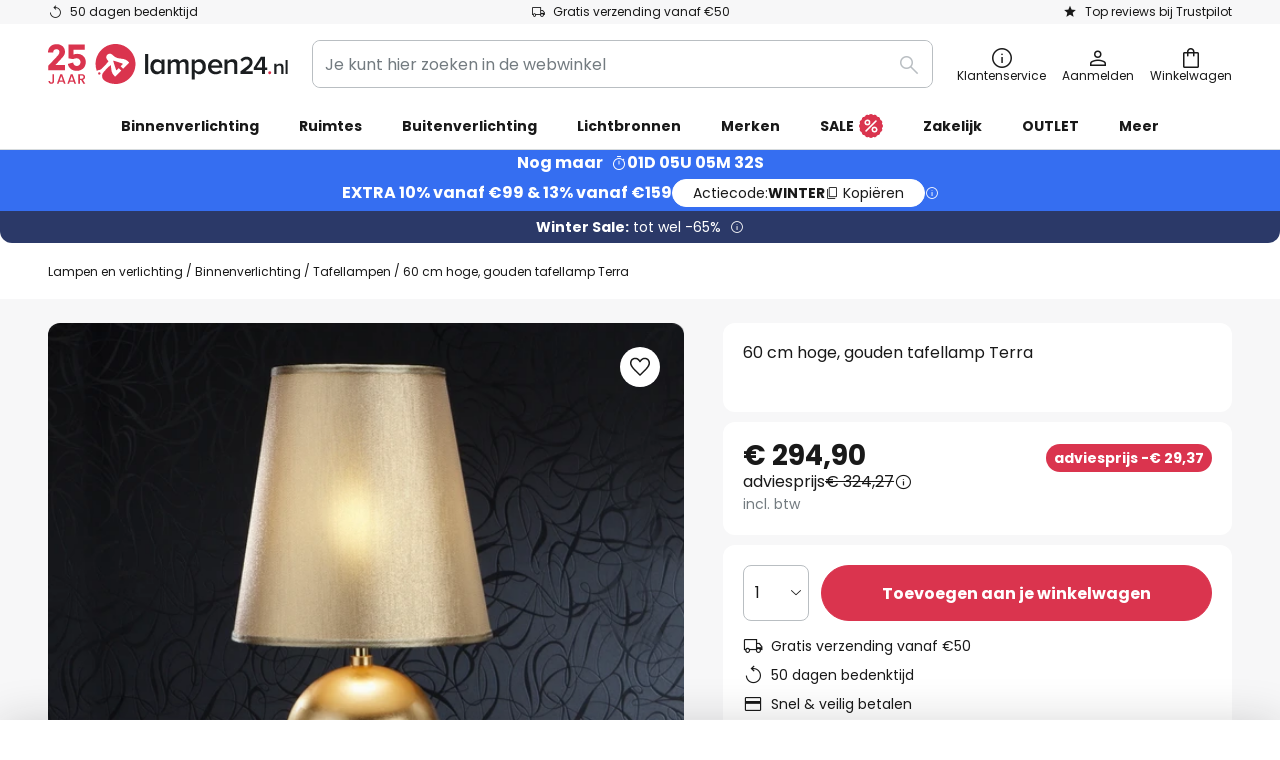

--- FILE ---
content_type: text/html; charset=UTF-8
request_url: https://www.lampen24.nl/p/60-cm-hoge-gouden-tafellamp-terra-8582282.html
body_size: 69960
content:
 <!doctype html><html lang="nl"><head prefix="og: http://ogp.me/ns# fb: http://ogp.me/ns/fb# product: http://ogp.me/ns/product#"><script nonce="1U1ceMWXbl5C9nQRxokRJQ==" data-prevent-move="text/x-magento-template">window.gdprAppliesGlobally=true;if(!("cmp_id" in window)||window.cmp_id<1){window.cmp_id=0}if(!("cmp_cdid" in window)){window.cmp_cdid="fd950d84fe48"}if(!("cmp_params" in window)){window.cmp_params=""}if(!("cmp_host" in window)){window.cmp_host="delivery.consentmanager.net"}if(!("cmp_cdn" in window)){window.cmp_cdn="cdn.consentmanager.net"}if(!("cmp_proto" in window)){window.cmp_proto="https:"}if(!("cmp_codesrc" in window)){window.cmp_codesrc="19"}window.cmp_getsupportedLangs=function(){var b=["DE","EN","FR","IT","NO","DA","FI","ES","PT","RO","BG","ET","EL","GA","HR","LV","LT","MT","NL","PL","SV","SK","SL","CS","HU","RU","SR","ZH","TR","UK","AR","BS"];if("cmp_customlanguages" in window){for(var a=0;a<window.cmp_customlanguages.length;a++){b.push(window.cmp_customlanguages[a].l.toUpperCase())}}return b};window.cmp_getRTLLangs=function(){var a=["AR"];if("cmp_customlanguages" in window){for(var b=0;b<window.cmp_customlanguages.length;b++){if("r" in window.cmp_customlanguages[b]&&window.cmp_customlanguages[b].r){a.push(window.cmp_customlanguages[b].l)}}}return a};window.cmp_getlang=function(j){if(typeof(j)!="boolean"){j=true}if(j&&typeof(cmp_getlang.usedlang)=="string"&&cmp_getlang.usedlang!==""){return cmp_getlang.usedlang}var g=window.cmp_getsupportedLangs();var c=[];var f=location.hash;var e=location.search;var a="languages" in navigator?navigator.languages:[];if(f.indexOf("cmplang=")!=-1){c.push(f.substr(f.indexOf("cmplang=")+8,2).toUpperCase())}else{if(e.indexOf("cmplang=")!=-1){c.push(e.substr(e.indexOf("cmplang=")+8,2).toUpperCase())}else{if("cmp_setlang" in window&&window.cmp_setlang!=""){c.push(window.cmp_setlang.toUpperCase())}else{if(a.length>0){for(var d=0;d<a.length;d++){c.push(a[d])}}}}}if("language" in navigator){c.push(navigator.language)}if("userLanguage" in navigator){c.push(navigator.userLanguage)}var h="";for(var d=0;d<c.length;d++){var b=c[d].toUpperCase();if(g.indexOf(b)!=-1){h=b;break}if(b.indexOf("-")!=-1){b=b.substr(0,2)}if(g.indexOf(b)!=-1){h=b;break}}if(h==""&&typeof(cmp_getlang.defaultlang)=="string"&&cmp_getlang.defaultlang!==""){return cmp_getlang.defaultlang}else{if(h==""){h="EN"}}h=h.toUpperCase();return h};(function(){var n=document;var p=window;var f="";var b="_en";if("cmp_getlang" in p){f=p.cmp_getlang().toLowerCase();if("cmp_customlanguages" in p){for(var h=0;h<p.cmp_customlanguages.length;h++){if(p.cmp_customlanguages[h].l.toUpperCase()==f.toUpperCase()){f="en";break}}}b="_"+f}function g(e,d){var l="";e+="=";var i=e.length;if(location.hash.indexOf(e)!=-1){l=location.hash.substr(location.hash.indexOf(e)+i,9999)}else{if(location.search.indexOf(e)!=-1){l=location.search.substr(location.search.indexOf(e)+i,9999)}else{return d}}if(l.indexOf("&")!=-1){l=l.substr(0,l.indexOf("&"))}return l}var j=("cmp_proto" in p)?p.cmp_proto:"https:";if(j!="http:"&&j!="https:"){j="https:"}var k=("cmp_ref" in p)?p.cmp_ref:location.href;var q=n.createElement("script");q.setAttribute("data-cmp-ab","1");var c=g("cmpdesign","");var a=g("cmpregulationkey","");var o=g("cmpatt","");q.src=j+"//"+p.cmp_host+"/delivery/cmp.php?"+("cmp_id" in p&&p.cmp_id>0?"id="+p.cmp_id:"")+("cmp_cdid" in p?"cdid="+p.cmp_cdid:"")+"&h="+encodeURIComponent(k)+(c!=""?"&cmpdesign="+encodeURIComponent(c):"")+(a!=""?"&cmpregulationkey="+encodeURIComponent(a):"")+(o!=""?"&cmatt="+encodeURIComponent(o):"")+("cmp_params" in p?"&"+p.cmp_params:"")+(n.cookie.length>0?"&__cmpfcc=1":"")+"&l="+f.toLowerCase()+"&o="+(new Date()).getTime();q.type="text/javascript";q.async=true;if(n.currentScript&&n.currentScript.parentElement){n.currentScript.parentElement.appendChild(q)}else{if(n.body){n.body.appendChild(q)}else{var m=n.getElementsByTagName("body");if(m.length==0){m=n.getElementsByTagName("div")}if(m.length==0){m=n.getElementsByTagName("span")}if(m.length==0){m=n.getElementsByTagName("ins")}if(m.length==0){m=n.getElementsByTagName("script")}if(m.length==0){m=n.getElementsByTagName("head")}if(m.length>0){m[0].appendChild(q)}}}var q=n.createElement("script");q.src=j+"//"+p.cmp_cdn+"/delivery/js/cmp"+b+".min.js";q.type="text/javascript";q.setAttribute("data-cmp-ab","1");q.async=true;if(n.currentScript&&n.currentScript.parentElement){n.currentScript.parentElement.appendChild(q)}else{if(n.body){n.body.appendChild(q)}else{var m=n.getElementsByTagName("body");if(m.length==0){m=n.getElementsByTagName("div")}if(m.length==0){m=n.getElementsByTagName("span")}if(m.length==0){m=n.getElementsByTagName("ins")}if(m.length==0){m=n.getElementsByTagName("script")}if(m.length==0){m=n.getElementsByTagName("head")}if(m.length>0){m[0].appendChild(q)}}}})();window.cmp_addFrame=function(b){if(!window.frames[b]){if(document.body){var a=document.createElement("iframe");a.style.cssText="display:none";if("cmp_cdn" in window&&"cmp_ultrablocking" in window&&window.cmp_ultrablocking>0){a.src="//"+window.cmp_cdn+"/delivery/empty.html"}a.name=b;document.body.appendChild(a)}else{window.setTimeout(window.cmp_addFrame,10,b)}}};window.cmp_rc=function(h){var b=document.cookie;var f="";var d=0;while(b!=""&&d<100){d++;while(b.substr(0,1)==" "){b=b.substr(1,b.length)}var g=b.substring(0,b.indexOf("="));if(b.indexOf(";")!=-1){var c=b.substring(b.indexOf("=")+1,b.indexOf(";"))}else{var c=b.substr(b.indexOf("=")+1,b.length)}if(h==g){f=c}var e=b.indexOf(";")+1;if(e==0){e=b.length}b=b.substring(e,b.length)}return(f)};window.cmp_stub=function(){var a=arguments;__cmp.a=__cmp.a||[];if(!a.length){return __cmp.a}else{if(a[0]==="ping"){if(a[1]===2){a[2]({gdprApplies:gdprAppliesGlobally,cmpLoaded:false,cmpStatus:"stub",displayStatus:"hidden",apiVersion:"2.0",cmpId:31},true)}else{a[2](false,true)}}else{if(a[0]==="getUSPData"){a[2]({version:1,uspString:window.cmp_rc("")},true)}else{if(a[0]==="getTCData"){__cmp.a.push([].slice.apply(a))}else{if(a[0]==="addEventListener"||a[0]==="removeEventListener"){__cmp.a.push([].slice.apply(a))}else{if(a.length==4&&a[3]===false){a[2]({},false)}else{__cmp.a.push([].slice.apply(a))}}}}}}};window.cmp_msghandler=function(d){var a=typeof d.data==="string";try{var c=a?JSON.parse(d.data):d.data}catch(f){var c=null}if(typeof(c)==="object"&&c!==null&&"__cmpCall" in c){var b=c.__cmpCall;window.__cmp(b.command,b.parameter,function(h,g){var e={__cmpReturn:{returnValue:h,success:g,callId:b.callId}};d.source.postMessage(a?JSON.stringify(e):e,"*")})}if(typeof(c)==="object"&&c!==null&&"__uspapiCall" in c){var b=c.__uspapiCall;window.__uspapi(b.command,b.version,function(h,g){var e={__uspapiReturn:{returnValue:h,success:g,callId:b.callId}};d.source.postMessage(a?JSON.stringify(e):e,"*")})}if(typeof(c)==="object"&&c!==null&&"__tcfapiCall" in c){var b=c.__tcfapiCall;window.__tcfapi(b.command,b.version,function(h,g){var e={__tcfapiReturn:{returnValue:h,success:g,callId:b.callId}};d.source.postMessage(a?JSON.stringify(e):e,"*")},b.parameter)}};window.cmp_setStub=function(a){if(!(a in window)||(typeof(window[a])!=="function"&&typeof(window[a])!=="object"&&(typeof(window[a])==="undefined"||window[a]!==null))){window[a]=window.cmp_stub;window[a].msgHandler=window.cmp_msghandler;window.addEventListener("message",window.cmp_msghandler,false)}};window.cmp_addFrame("__cmpLocator");if(!("cmp_disableusp" in window)||!window.cmp_disableusp){window.cmp_addFrame("__uspapiLocator")}if(!("cmp_disabletcf" in window)||!window.cmp_disabletcf){window.cmp_addFrame("__tcfapiLocator")}window.cmp_setStub("__cmp");if(!("cmp_disabletcf" in window)||!window.cmp_disabletcf){window.cmp_setStub("__tcfapi")}if(!("cmp_disableusp" in window)||!window.cmp_disableusp){window.cmp_setStub("__uspapi")};</script> <meta charset="utf-8"/>
<meta name="title" content="60 cm hoge, gouden tafellamp Terra | Lampen24.nl"/>
<meta name="description" content="60 cm hoge, gouden tafellamp Terra ✓ online kopen ✓ Veilige en snelle betaling via iDEAL ✓ Snelle verzending ✓ Gratis retourneren ☎ Professioneel advies » Bestel nu!"/>
<meta name="robots" content="INDEX,FOLLOW"/>
<meta name="viewport" content="width=device-width, initial-scale=1"/>
<meta name="format-detection" content="telephone=no"/>
<title>60 cm hoge, gouden tafellamp Terra | Lampen24.nl</title>
<link  rel="stylesheet" type="text/css"  media="all" href="https://www.lampen24.nl/static/version1769098266/base/Magento/base/default/mage/calendar.min.css" />
<link  rel="stylesheet" type="text/css"  media="all" href="https://www.lampen24.nl/static/version1769098266/frontend/LW/LUX2/default/css/styles-m.min.css" />
<link  rel="stylesheet" type="text/css"  media="all" href="https://www.lampen24.nl/static/version1769098266/base/Magento/base/default/jquery/uppy/dist/uppy-custom.min.css" />
<link  rel="stylesheet" type="text/css"  media="all" href="https://www.lampen24.nl/static/version1769098266/frontend/Magento/base/default/Payone_Core/css/payone.min.css" />
<link  rel="stylesheet" type="text/css"  media="all" href="https://www.lampen24.nl/static/version1769098266/frontend/Magento/base/default/LW_SwiperJs/lib/swiper.min.css" />
<link  rel="stylesheet" type="text/css"  media="all" href="https://www.lampen24.nl/static/version1769098266/frontend/LW/LUX2/default/mage/gallery/gallery.min.css" />
<link  rel="stylesheet" type="text/css"  media="all" href="https://www.lampen24.nl/static/version1769098266/frontend/Magento/base/default/LW_Chatbot/css/df-messenger-default.min.css" />
<link  rel="stylesheet" type="text/css"  media="screen and (min-width: 768px)" href="https://www.lampen24.nl/static/version1769098266/frontend/LW/LUX2/default/css/styles-l.min.css" />







<link  rel="preload" as="font" crossorigin="anonymous" href="/asset/font/lw-iconfont-20251106/lw-iconfont.woff2" />
<link  rel="preload" as="font" crossorigin="anonymous" href="/asset/font/poppins/Poppins-Regular.woff2" />
<link  rel="preload" as="font" crossorigin="anonymous" href="/asset/font/poppins/Poppins-Bold.woff2" />
<link  rel="icon" type="image/png" sizes="48x48" href="/logo/lampenwelt/favicon-48x48.png" />
<link  rel="icon" type="image/svg+xml" href="/logo/lampenwelt/favicon.svg" />
<link  rel="shortcut icon" href="/logo/lampenwelt/favicon.ico" />
<link  rel="apple-touch-icon" sizes="180x180" href="/logo/lampenwelt/apple-touch-icon.png" />
<link  rel="manifest" href="/logo/lampenwelt/site.webmanifest" />
<link  rel="canonical" href="https://www.lampen24.nl/p/60-cm-hoge-gouden-tafellamp-terra-8582282.html" />
   <script nonce="1U1ceMWXbl5C9nQRxokRJQ==" type="text/javascript" data-prevent-move="text/x-magento-template">
    window.dataLayer = window.dataLayer || [];
    window.dataLayer.push({"pageType":"productPage","product":{"id":"8582282","name":"60 cm hoge, gouden tafellamp Terra","brand":"Schuller Valencia","originalCategoryNames":["Binnenverlichting","Tafellampen"],"uniqueCategoryNames":["Indoor Lighting","Table Lamps"],"uniqueCategoryIds":["1","81"],"price":"294.90","deliveryTime":"Delivery time: 2 - 4 days","deliveryTimeInDays":"3","panType":"HWB","bulkyGood":"no","availabilityStatus":"Backorder","scarcity":"no"}})</script> <script nonce="1U1ceMWXbl5C9nQRxokRJQ==" id="gtmScript" type="text/javascript" data-prevent-move="text/x-magento-template">
        const whenPageActivated = new Promise((resolve) => {
            if (document.prerendering) {
                document.addEventListener('prerenderingchange', resolve, {
                    once: true
                });
            } else {
                resolve();
            }
        });

        async function initAnalytics() {
            await whenPageActivated;

            window.dataLayer = window.dataLayer || [];
            window.dlCurrencyCode = "EUR";

            <!-- GOOGLE TAG MANAGER -->
            (function (w, d, s, l, i) {
                w[l] = w[l] || [];
                w[l].push({
                    'gtm.start': new Date().getTime(),
                    event: 'gtm.js'
                });
                var f = d.getElementsByTagName(s)[0],
                    j = d.createElement(s),
                    dl = l != 'dataLayer' ? '&l=' + l : '';
                j.async = true;
                j.src = 'https://collector.sst.lampen24.nl/gtm.js?id=' + i + dl;
                var n = d.querySelector('[nonce]');
                n && j.setAttribute('nonce', n.nonce || n.getAttribute('nonce'));
                f.parentNode.insertBefore(j, f);
            })(window, document, 'script', 'dataLayer', 'GTM\u002DWN53QXZF');
            <!-- END GOOGLE TAG MANAGER -->
        }

        initAnalytics();</script>     <style> .search-autocomplete { display: none !important; }</style>      <link href="https://www.lampen24.nl/static/version1769098266/frontend/LW/base/default/Bloomreach_Connector/css/variables.min.css" rel="stylesheet">   <style></style>    <style></style>   <link rel="alternate" href="https://www.lampen24.nl/p/60-cm-hoge-gouden-tafellamp-terra-8582282.html" hreflang="nl-NL"/> <link rel="alternate" href="https://www.lumories.bg/p/nastolna-lampa-terra-cjalata-v-zlato-8582282.html" hreflang="bg-BG"/> <link rel="alternate" href="https://www.lumories.cz/p/stolni-lampa-terra-cela-ve-zlate-barve-8582282.html" hreflang="cs-CZ"/> <link rel="alternate" href="https://www.lampegiganten.dk/p/60-cm-hoj-gylden-bordlampe-terra-8582282.html" hreflang="da-DK"/> <link rel="alternate" href="https://www.lampenwelt.at/p/tischleuchte-terra-ganz-in-gold-8582282.html" hreflang="de-AT"/> <link rel="alternate" href="https://www.lampenwelt.ch/p/tischleuchte-terra-ganz-in-gold-8582282.html" hreflang="de-CH"/> <link rel="alternate" href="https://www.lampenwelt.de/p/tischleuchte-terra-ganz-in-gold-8582282.html" hreflang="de-DE"/> <link rel="alternate" href="https://www.lumories.gr/p/epitrapezio-fotistiko-terra-ola-se-chruso-8582282.html" hreflang="el-GR"/> <link rel="alternate" href="https://www.lights.co.uk/p/60-cm-tall-golden-table-lamp-terra-8582282.html" hreflang="en-GB"/> <link rel="alternate" href="https://www.lights.ie/p/60-cm-tall-golden-table-lamp-terra-8582282.html" hreflang="en-IE"/> <link rel="alternate" href="https://www.lampara.es/p/lampara-de-sobremesa-terra-dorada-de-60-cm-de-alto-8582282.html" hreflang="es-ES"/> <link rel="alternate" href="https://www.lumories.ee/p/terra-laualamp-koik-kuldne-8582282.html" hreflang="et-EE"/> <link rel="alternate" href="https://www.nettilamppu.fi/p/kultainen-60-cm-korkea-terra-poytavalaisin-8582282.html" hreflang="fi-FI"/> <link rel="alternate" href="https://fr.lumories.ch/p/lampe-a-poser-doree-terra-hauteur-60-cm-8582282.html" hreflang="fr-CH"/> <link rel="alternate" href="https://www.luminaire.fr/p/lampe-a-poser-doree-terra-hauteur-60-cm-8582282.html" hreflang="fr-FR"/> <link rel="alternate" href="https://www.lumories.hr/p/stolna-lampa-terra-u-potpunosti-u-zlatnoj-boji-8582282.html" hreflang="hr-HR"/> <link rel="alternate" href="https://www.feny24.hu/p/asztali-lampa-terra-teljesen-aranyozott-8582282.html" hreflang="hu-HU"/> <link rel="alternate" href="https://www.lampade.it/p/lampada-da-tavolo-terra-dorata-60-cm-8582282.html" hreflang="it-IT"/> <link rel="alternate" href="https://www.lumories.lt/p/terra-stalinis-sviestuvas-visas-aukso-spalvos-8582282.html" hreflang="lt-LT"/> <link rel="alternate" href="https://www.lumories.lv/p/terra-galda-lampa-viss-zelta-krasa-8582282.html" hreflang="lv-LV"/> <link rel="alternate" href="https://www.lampegiganten.no/p/terra-gyllen-bordlampe-60-cm-hoyde-8582282.html" hreflang="nb-NO"/> <link rel="alternate" href="https://www.lampen24.be/p/60-cm-hoge-gouden-tafellamp-terra-8582282.html" hreflang="nl-BE"/> <link rel="alternate" href="https://www.lampy.pl/p/zlota-lampa-stolowa-terra-o-wysokosci-60-cm-8582282.html" hreflang="pl-PL"/> <link rel="alternate" href="https://www.lumories.pt/p/candeeiro-de-mesa-terra-tudo-em-dourado-8582282.html" hreflang="pt-PT"/> <link rel="alternate" href="https://www.lumories.ro/p/lampa-de-masa-terra-complet-aurie-8582282.html" hreflang="ro-RO"/> <link rel="alternate" href="https://www.lumories.sk/p/stolna-lampa-terra-cela-v-zlate-8582282.html" hreflang="sk-SK"/> <link rel="alternate" href="https://www.lumories.si/p/namizna-svetilka-terra-vse-v-zlati-barvi-8582282.html" hreflang="sl-SI"/> <link rel="alternate" href="https://www.lamp24.se/p/60-cm-guldfargad-bordslampa-terra-8582282.html" hreflang="sv-SE"/> <link rel="alternate" href="https://www.lights.co.uk/p/60-cm-tall-golden-table-lamp-terra-8582282.html" hreflang="x-default"/><!--We can use this context to add some thing in future-->    <script nonce="1U1ceMWXbl5C9nQRxokRJQ==" data-prevent-move="text/x-magento-template">
    window.kameleoonQueue = window.kameleoonQueue || [];</script><script nonce="1U1ceMWXbl5C9nQRxokRJQ==" data-prevent-move="text/x-magento-template"
        src="//pu8bufhtgh.kameleoon.eu/kameleoon.js"
        async=""></script> <script nonce="1U1ceMWXbl5C9nQRxokRJQ==" type="text/javascript" data-prevent-move="text/x-magento-template">
    ;window.NREUM || (NREUM = {});
    NREUM.init = {
         distributed_tracing: { enabled: true },
        privacy: { cookies_enabled: true },
    };
    ;NREUM.loader_config = {
        accountID: '3827620',
        trustKey: '3827620',
        agentID: "538462193",
        licenseKey: 'NRJS-a9f247f553a89a71d7d',
        applicationID: "390932617",
    };
    ;NREUM.info = {
        beacon: 'bam.eu01.nr-data.net',
        errorBeacon: 'bam.eu01.nr-data.net',
        licenseKey: 'NRJS-a9f247f553a89a71d7d',
        applicationID: "390932617",
        sa: 1,
    };
    ;/*! For license information please see nr - loader - spa - 1.285.0.min.js.LICENSE.txt */
    (() => {
        var e, t, r = {
            8122: (e, t, r) => {
                'use strict';
                r.d(t, { a: () => i });
                var n = r(944);

                function i(e, t) {
                    try {
                        if (!e || 'object' != typeof e) return (0, n.R)(3);
                        if (!t || 'object' != typeof t) return (0, n.R)(4);
                        const r = Object.create(Object.getPrototypeOf(t), Object.getOwnPropertyDescriptors(t)),
                            o = 0 === Object.keys(r).length ? e : r;
                        for (let a in o) if (void 0 !== e[a]) try {
                            if (null === e[a]) {
                                r[a] = null;
                                continue;
                            }
                            Array.isArray(e[a]) && Array.isArray(t[a]) ? r[a] = Array.from(new Set([...e[a], ...t[a]])) : 'object' == typeof e[a] && 'object' == typeof t[a] ? r[a] = i(e[a], t[a]) : r[a] = e[a];
                        } catch (e) {
                            (0, n.R)(1, e);
                        }
                        return r;
                    } catch (e) {
                        (0, n.R)(2, e);
                    }
                }
            }, 2555: (e, t, r) => {
                'use strict';
                r.d(t, { Vp: () => c, fn: () => s, x1: () => u });
                var n = r(384), i = r(8122);
                const o = {
                    beacon: n.NT.beacon,
                    errorBeacon: n.NT.errorBeacon,
                    licenseKey: void 0,
                    applicationID: void 0,
                    sa: void 0,
                    queueTime: void 0,
                    applicationTime: void 0,
                    ttGuid: void 0,
                    user: void 0,
                    account: void 0,
                    product: void 0,
                    extra: void 0,
                    jsAttributes: {},
                    userAttributes: void 0,
                    atts: void 0,
                    transactionName: void 0,
                    tNamePlain: void 0,
                }, a = {};

                function s(e) {
                    try {
                        const t = c(e);
                        return !!t.licenseKey && !!t.errorBeacon && !!t.applicationID;
                    } catch (e) {
                        return !1;
                    }
                }

                function c(e) {
                    if (!e) throw new Error('All info objects require an agent identifier!');
                    if (!a[e]) throw new Error('Info for '.concat(e, ' was never set'));
                    return a[e];
                }

                function u(e, t) {
                    if (!e) throw new Error('All info objects require an agent identifier!');
                    a[e] = (0, i.a)(t, o);
                    const r = (0, n.nY)(e);
                    r && (r.info = a[e]);
                }
            }, 9417: (e, t, r) => {
                'use strict';
                r.d(t, { D0: () => h, gD: () => g, xN: () => p });
                var n = r(3333);
                const i = e => {
                    if (!e || 'string' != typeof e) return !1;
                    try {
                        document.createDocumentFragment().querySelector(e);
                    } catch {
                        return !1;
                    }
                    return !0;
                };
                var o = r(2614), a = r(944), s = r(384), c = r(8122);
                const u = '[data-nr-mask]', d = () => {
                    const e = {
                        feature_flags: [],
                        experimental: { marks: !1, measures: !1, resources: !1 },
                        mask_selector: '*',
                        block_selector: '[data-nr-block]',
                        mask_input_options: {
                            color: !1,
                            date: !1,
                            'datetime-local': !1,
                            email: !1,
                            month: !1,
                            number: !1,
                            range: !1,
                            search: !1,
                            tel: !1,
                            text: !1,
                            time: !1,
                            url: !1,
                            week: !1,
                            textarea: !1,
                            select: !1,
                            password: !0,
                        },
                    };
                    return {
                        ajax: { deny_list: void 0, block_internal: !0, enabled: !0, autoStart: !0 },
                        distributed_tracing: {
                            enabled: void 0,
                            exclude_newrelic_header: void 0,
                            cors_use_newrelic_header: void 0,
                            cors_use_tracecontext_headers: void 0,
                            allowed_origins: void 0,
                        },
                        get feature_flags() {
                            return e.feature_flags;
                        },
                        set feature_flags(t) {
                            e.feature_flags = t;
                        },
                        generic_events: { enabled: !0, autoStart: !0 },
                        harvest: { interval: 30 },
                        jserrors: { enabled: !0, autoStart: !0 },
                        logging: { enabled: !0, autoStart: !0 },
                        metrics: { enabled: !0, autoStart: !0 },
                        obfuscate: void 0,
                        page_action: { enabled: !0 },
                        page_view_event: { enabled: !0, autoStart: !0 },
                        page_view_timing: { enabled: !0, autoStart: !0 },
                        performance: {
                            get capture_marks() {
                                return e.feature_flags.includes(n.$v.MARKS) || e.experimental.marks;
                            }, set capture_marks(t) {
                                e.experimental.marks = t;
                            }, get capture_measures() {
                                return e.feature_flags.includes(n.$v.MEASURES) || e.experimental.measures;
                            }, set capture_measures(t) {
                                e.experimental.measures = t;
                            }, capture_detail: !0, resources: {
                                get enabled() {
                                    return e.feature_flags.includes(n.$v.RESOURCES) || e.experimental.resources;
                                }, set enabled(t) {
                                    e.experimental.resources = t;
                                }, asset_types: [], first_party_domains: [], ignore_newrelic: !0,
                            },
                        },
                        privacy: { cookies_enabled: !0 },
                        proxy: { assets: void 0, beacon: void 0 },
                        session: { expiresMs: o.wk, inactiveMs: o.BB },
                        session_replay: {
                            autoStart: !0,
                            enabled: !1,
                            preload: !1,
                            sampling_rate: 10,
                            error_sampling_rate: 100,
                            collect_fonts: !1,
                            inline_images: !1,
                            fix_stylesheets: !0,
                            mask_all_inputs: !0,
                            get mask_text_selector() {
                                return e.mask_selector;
                            },
                            set mask_text_selector(t) {
                                i(t) ? e.mask_selector = ''.concat(t, ',').concat(u) : '' === t || null === t ? e.mask_selector = u : (0, a.R)(5, t);
                            },
                            get block_class() {
                                return 'nr-block';
                            },
                            get ignore_class() {
                                return 'nr-ignore';
                            },
                            get mask_text_class() {
                                return 'nr-mask';
                            },
                            get block_selector() {
                                return e.block_selector;
                            },
                            set block_selector(t) {
                                i(t) ? e.block_selector += ','.concat(t) : '' !== t && (0, a.R)(6, t);
                            },
                            get mask_input_options() {
                                return e.mask_input_options;
                            },
                            set mask_input_options(t) {
                                t && 'object' == typeof t ? e.mask_input_options = {
                                    ...t,
                                    password: !0,
                                } : (0, a.R)(7, t);
                            },
                        },
                        session_trace: { enabled: !0, autoStart: !0 },
                        soft_navigations: { enabled: !0, autoStart: !0 },
                        spa: { enabled: !0, autoStart: !0 },
                        ssl: void 0,
                        user_actions: { enabled: !0, elementAttributes: ['id', 'className', 'tagName', 'type'] },
                    };
                }, l = {}, f = 'All configuration objects require an agent identifier!';

                function h(e) {
                    if (!e) throw new Error(f);
                    if (!l[e]) throw new Error('Configuration for '.concat(e, ' was never set'));
                    return l[e];
                }

                function p(e, t) {
                    if (!e) throw new Error(f);
                    l[e] = (0, c.a)(t, d());
                    const r = (0, s.nY)(e);
                    r && (r.init = l[e]);
                }

                function g(e, t) {
                    if (!e) throw new Error(f);
                    var r = h(e);
                    if (r) {
                        for (var n = t.split('.'), i = 0; i < n.length - 1; i++) if ('object' != typeof (r = r[n[i]])) return;
                        r = r[n[n.length - 1]];
                    }
                    return r;
                }
            }, 5603: (e, t, r) => {
                'use strict';
                r.d(t, { a: () => c, o: () => s });
                var n = r(384), i = r(8122);
                const o = {
                    accountID: void 0,
                    trustKey: void 0,
                    agentID: void 0,
                    licenseKey: void 0,
                    applicationID: void 0,
                    xpid: void 0,
                }, a = {};

                function s(e) {
                    if (!e) throw new Error('All loader-config objects require an agent identifier!');
                    if (!a[e]) throw new Error('LoaderConfig for '.concat(e, ' was never set'));
                    return a[e];
                }

                function c(e, t) {
                    if (!e) throw new Error('All loader-config objects require an agent identifier!');
                    a[e] = (0, i.a)(t, o);
                    const r = (0, n.nY)(e);
                    r && (r.loader_config = a[e]);
                }
            }, 3371: (e, t, r) => {
                'use strict';
                r.d(t, { V: () => f, f: () => l });
                var n = r(8122), i = r(384), o = r(6154), a = r(9324);
                let s = 0;
                const c = { buildEnv: a.F3, distMethod: a.Xs, version: a.xv, originTime: o.WN }, u = {
                    customTransaction: void 0,
                    disabled: !1,
                    isolatedBacklog: !1,
                    loaderType: void 0,
                    maxBytes: 3e4,
                    onerror: void 0,
                    ptid: void 0,
                    releaseIds: {},
                    appMetadata: {},
                    session: void 0,
                    denyList: void 0,
                    timeKeeper: void 0,
                    obfuscator: void 0,
                    harvester: void 0,
                }, d = {};

                function l(e) {
                    if (!e) throw new Error('All runtime objects require an agent identifier!');
                    if (!d[e]) throw new Error('Runtime for '.concat(e, ' was never set'));
                    return d[e];
                }

                function f(e, t) {
                    if (!e) throw new Error('All runtime objects require an agent identifier!');
                    d[e] = { ...(0, n.a)(t, u), ...c }, Object.hasOwnProperty.call(d[e], 'harvestCount') || Object.defineProperty(d[e], 'harvestCount', { get: () => ++s });
                    const r = (0, i.nY)(e);
                    r && (r.runtime = d[e]);
                }
            }, 9324: (e, t, r) => {
                'use strict';
                r.d(t, { F3: () => i, Xs: () => o, Yq: () => a, xv: () => n });
                const n = '1.285.0', i = 'PROD', o = 'CDN', a = '^2.0.0-alpha.18';
            }, 6154: (e, t, r) => {
                'use strict';
                r.d(t, {
                    A4: () => s,
                    OF: () => d,
                    RI: () => i,
                    WN: () => h,
                    bv: () => o,
                    gm: () => a,
                    lR: () => f,
                    m: () => u,
                    mw: () => c,
                    sb: () => l,
                });
                var n = r(1863);
                const i = 'undefined' != typeof window && !!window.document,
                    o = 'undefined' != typeof WorkerGlobalScope && ('undefined' != typeof self && self instanceof WorkerGlobalScope && self.navigator instanceof WorkerNavigator || 'undefined' != typeof globalThis && globalThis instanceof WorkerGlobalScope && globalThis.navigator instanceof WorkerNavigator),
                    a = i ? window : 'undefined' != typeof WorkerGlobalScope && ('undefined' != typeof self && self instanceof WorkerGlobalScope && self || 'undefined' != typeof globalThis && globalThis instanceof WorkerGlobalScope && globalThis),
                    s = 'complete' === a?.document?.readyState, c = Boolean('hidden' === a?.document?.visibilityState),
                    u = '' + a?.location, d = /iPad|iPhone|iPod/.test(a.navigator?.userAgent),
                    l = d && 'undefined' == typeof SharedWorker, f = (() => {
                        const e = a.navigator?.userAgent?.match(/Firefox[/\s](\d+\.\d+)/);
                        return Array.isArray(e) && e.length >= 2 ? +e[1] : 0;
                    })(), h = Date.now() - (0, n.t)();
            }, 7295: (e, t, r) => {
                'use strict';
                r.d(t, { Xv: () => a, gX: () => i, iW: () => o });
                var n = [];

                function i(e) {
                    if (!e || o(e)) return !1;
                    if (0 === n.length) return !0;
                    for (var t = 0; t < n.length; t++) {
                        var r = n[t];
                        if ('*' === r.hostname) return !1;
                        if (s(r.hostname, e.hostname) && c(r.pathname, e.pathname)) return !1;
                    }
                    return !0;
                }

                function o(e) {
                    return void 0 === e.hostname;
                }

                function a(e) {
                    if (n = [], e && e.length) for (var t = 0; t < e.length; t++) {
                        let r = e[t];
                        if (!r) continue;
                        0 === r.indexOf('http://') ? r = r.substring(7) : 0 === r.indexOf('https://') && (r = r.substring(8));
                        const i = r.indexOf('/');
                        let o, a;
                        i > 0 ? (o = r.substring(0, i), a = r.substring(i)) : (o = r, a = '');
                        let [s] = o.split(':');
                        n.push({ hostname: s, pathname: a });
                    }
                }

                function s(e, t) {
                    return !(e.length > t.length) && t.indexOf(e) === t.length - e.length;
                }

                function c(e, t) {
                    return 0 === e.indexOf('/') && (e = e.substring(1)), 0 === t.indexOf('/') && (t = t.substring(1)), '' === e || e === t;
                }
            }, 3241: (e, t, r) => {
                'use strict';
                r.d(t, { W: () => o });
                var n = r(6154);
                const i = 'newrelic';

                function o(e = {}) {
                    try {
                        n.gm.dispatchEvent(new CustomEvent(i, { detail: e }));
                    } catch (e) {
                    }
                }
            }, 1687: (e, t, r) => {
                'use strict';
                r.d(t, { Ak: () => c, Ze: () => l, x3: () => u });
                var n = r(7836), i = r(3606), o = r(860), a = r(2646);
                const s = {};

                function c(e, t) {
                    const r = { staged: !1, priority: o.P3[t] || 0 };
                    d(e), s[e].get(t) || s[e].set(t, r);
                }

                function u(e, t) {
                    e && s[e] && (s[e].get(t) && s[e].delete(t), h(e, t, !1), s[e].size && f(e));
                }

                function d(e) {
                    if (!e) throw new Error('agentIdentifier required');
                    s[e] || (s[e] = new Map);
                }

                function l(e = '', t = 'feature', r = !1) {
                    if (d(e), !e || !s[e].get(t) || r) return h(e, t);
                    s[e].get(t).staged = !0, f(e);
                }

                function f(e) {
                    const t = Array.from(s[e]);
                    t.every((([e, t]) => t.staged)) && (t.sort(((e, t) => e[1].priority - t[1].priority)), t.forEach((([t]) => {
                        s[e].delete(t), h(e, t);
                    })));
                }

                function h(e, t, r = !0) {
                    const o = e ? n.ee.get(e) : n.ee, s = i.i.handlers;
                    if (!o.aborted && o.backlog && s) {
                        if (r) {
                            const e = o.backlog[t], r = s[t];
                            if (r) {
                                for (let t = 0; e && t < e.length; ++t) p(e[t], r);
                                Object.entries(r).forEach((([e, t]) => {
                                    Object.values(t || {}).forEach((t => {
                                        t[0]?.on && t[0]?.context() instanceof a.y && t[0].on(e, t[1]);
                                    }));
                                }));
                            }
                        }
                        o.isolatedBacklog || delete s[t], o.backlog[t] = null, o.emit('drain-' + t, []);
                    }
                }

                function p(e, t) {
                    var r = e[1];
                    Object.values(t[r] || {}).forEach((t => {
                        var r = e[0];
                        if (t[0] === r) {
                            var n = t[1], i = e[3], o = e[2];
                            n.apply(i, o);
                        }
                    }));
                }
            }, 7836: (e, t, r) => {
                'use strict';
                r.d(t, { P: () => c, ee: () => u });
                var n = r(384), i = r(8990), o = r(3371), a = r(2646), s = r(5607);
                const c = 'nr@context:'.concat(s.W), u = function e(t, r) {
                    var n = {}, s = {}, d = {}, l = !1;
                    try {
                        l = 16 === r.length && (0, o.f)(r).isolatedBacklog;
                    } catch (e) {
                    }
                    var f = {
                        on: p,
                        addEventListener: p,
                        removeEventListener: function(e, t) {
                            var r = n[e];
                            if (!r) return;
                            for (var i = 0; i < r.length; i++) r[i] === t && r.splice(i, 1);
                        },
                        emit: function(e, r, n, i, o) {
                            !1 !== o && (o = !0);
                            if (u.aborted && !i) return;
                            t && o && t.emit(e, r, n);
                            for (var a = h(n), c = g(e), d = c.length, l = 0; l < d; l++) c[l].apply(a, r);
                            var p = v()[s[e]];
                            p && p.push([f, e, r, a]);
                            return a;
                        },
                        get: m,
                        listeners: g,
                        context: h,
                        buffer: function(e, t) {
                            const r = v();
                            if (t = t || 'feature', f.aborted) return;
                            Object.entries(e || {}).forEach((([e, n]) => {
                                s[n] = t, t in r || (r[t] = []);
                            }));
                        },
                        abort: function() {
                            f._aborted = !0, Object.keys(f.backlog).forEach((e => {
                                delete f.backlog[e];
                            }));
                        },
                        isBuffering: function(e) {
                            return !!v()[s[e]];
                        },
                        debugId: r,
                        backlog: l ? {} : t && 'object' == typeof t.backlog ? t.backlog : {},
                        isolatedBacklog: l,
                    };
                    return Object.defineProperty(f, 'aborted', {
                        get: () => {
                            let e = f._aborted || !1;
                            return e || (t && (e = t.aborted), e);
                        },
                    }), f;

                    function h(e) {
                        return e && e instanceof a.y ? e : e ? (0, i.I)(e, c, (() => new a.y(c))) : new a.y(c);
                    }

                    function p(e, t) {
                        n[e] = g(e).concat(t);
                    }

                    function g(e) {
                        return n[e] || [];
                    }

                    function m(t) {
                        return d[t] = d[t] || e(f, t);
                    }

                    function v() {
                        return f.backlog;
                    }
                }(void 0, 'globalEE'), d = (0, n.Zm)();
                d.ee || (d.ee = u);
            }, 2646: (e, t, r) => {
                'use strict';
                r.d(t, { y: () => n });

                class n {
                    constructor(e) {
                        this.contextId = e;
                    }
                }
            }, 9908: (e, t, r) => {
                'use strict';
                r.d(t, { d: () => n, p: () => i });
                var n = r(7836).ee.get('handle');

                function i(e, t, r, i, o) {
                    o ? (o.buffer([e], i), o.emit(e, t, r)) : (n.buffer([e], i), n.emit(e, t, r));
                }
            }, 3606: (e, t, r) => {
                'use strict';
                r.d(t, { i: () => o });
                var n = r(9908);
                o.on = a;
                var i = o.handlers = {};

                function o(e, t, r, o) {
                    a(o || n.d, i, e, t, r);
                }

                function a(e, t, r, i, o) {
                    o || (o = 'feature'), e || (e = n.d);
                    var a = t[o] = t[o] || {};
                    (a[r] = a[r] || []).push([e, i]);
                }
            }, 3878: (e, t, r) => {
                'use strict';

                function n(e, t) {
                    return { capture: e, passive: !1, signal: t };
                }

                function i(e, t, r = !1, i) {
                    window.addEventListener(e, t, n(r, i));
                }

                function o(e, t, r = !1, i) {
                    document.addEventListener(e, t, n(r, i));
                }

                r.d(t, { DD: () => o, jT: () => n, sp: () => i });
            }, 5607: (e, t, r) => {
                'use strict';
                r.d(t, { W: () => n });
                const n = (0, r(9566).bz)();
            }, 9566: (e, t, r) => {
                'use strict';
                r.d(t, { LA: () => s, ZF: () => c, bz: () => a, el: () => u });
                var n = r(6154);
                const i = 'xxxxxxxx-xxxx-4xxx-yxxx-xxxxxxxxxxxx';

                function o(e, t) {
                    return e ? 15 & e[t] : 16 * Math.random() | 0;
                }

                function a() {
                    const e = n.gm?.crypto || n.gm?.msCrypto;
                    let t, r = 0;
                    return e && e.getRandomValues && (t = e.getRandomValues(new Uint8Array(30))), i.split('').map((e => 'x' === e ? o(t, r++).toString(16) : 'y' === e ? (3 & o() | 8).toString(16) : e)).join('');
                }

                function s(e) {
                    const t = n.gm?.crypto || n.gm?.msCrypto;
                    let r, i = 0;
                    t && t.getRandomValues && (r = t.getRandomValues(new Uint8Array(e)));
                    const a = [];
                    for (var s = 0; s < e; s++) a.push(o(r, i++).toString(16));
                    return a.join('');
                }

                function c() {
                    return s(16);
                }

                function u() {
                    return s(32);
                }
            }, 2614: (e, t, r) => {
                'use strict';
                r.d(t, { BB: () => a, H3: () => n, g: () => u, iL: () => c, tS: () => s, uh: () => i, wk: () => o });
                const n = 'NRBA', i = 'SESSION', o = 144e5, a = 18e5, s = {
                    STARTED: 'session-started',
                    PAUSE: 'session-pause',
                    RESET: 'session-reset',
                    RESUME: 'session-resume',
                    UPDATE: 'session-update',
                }, c = { SAME_TAB: 'same-tab', CROSS_TAB: 'cross-tab' }, u = { OFF: 0, FULL: 1, ERROR: 2 };
            }, 1863: (e, t, r) => {
                'use strict';

                function n() {
                    return Math.floor(performance.now());
                }

                r.d(t, { t: () => n });
            }, 7485: (e, t, r) => {
                'use strict';
                r.d(t, { D: () => i });
                var n = r(6154);

                function i(e) {
                    if (0 === (e || '').indexOf('data:')) return { protocol: 'data' };
                    try {
                        const t = new URL(e, location.href), r = {
                            port: t.port,
                            hostname: t.hostname,
                            pathname: t.pathname,
                            search: t.search,
                            protocol: t.protocol.slice(0, t.protocol.indexOf(':')),
                            sameOrigin: t.protocol === n.gm?.location?.protocol && t.host === n.gm?.location?.host,
                        };
                        return r.port && '' !== r.port || ('http:' === t.protocol && (r.port = '80'), 'https:' === t.protocol && (r.port = '443')), r.pathname && '' !== r.pathname ? r.pathname.startsWith('/') || (r.pathname = '/'.concat(r.pathname)) : r.pathname = '/', r;
                    } catch (e) {
                        return {};
                    }
                }
            }, 944: (e, t, r) => {
                'use strict';

                function n(e, t) {
                    'function' == typeof console.debug && console.debug('New Relic Warning: https://github.com/newrelic/newrelic-browser-agent/blob/main/docs/warning-codes.md#'.concat(e), t);
                }

                r.d(t, { R: () => n });
            }, 5701: (e, t, r) => {
                'use strict';
                r.d(t, { B: () => a, t: () => s });
                var n = r(7836), i = r(3241);
                const o = new Set, a = {};

                function s(e, t) {
                    const r = n.ee.get(t);
                    a[t] ??= {}, e && 'object' == typeof e && (o.has(t) || (r.emit('rumresp', [e]), a[t] = e, o.add(t), (0, i.W)({
                        agentIdentifier: t,
                        loaded: !0,
                        type: 'lifecycle',
                        name: 'load',
                        feature: void 0,
                        data: e,
                    })));
                }
            }, 8990: (e, t, r) => {
                'use strict';
                r.d(t, { I: () => i });
                var n = Object.prototype.hasOwnProperty;

                function i(e, t, r) {
                    if (n.call(e, t)) return e[t];
                    var i = r();
                    if (Object.defineProperty && Object.keys) try {
                        return Object.defineProperty(e, t, { value: i, writable: !0, enumerable: !1 }), i;
                    } catch (e) {
                    }
                    return e[t] = i, i;
                }
            }, 6389: (e, t, r) => {
                'use strict';

                function n(e, t = 500, r = {}) {
                    const n = r?.leading || !1;
                    let i;
                    return (...r) => {
                        n && void 0 === i && (e.apply(this, r), i = setTimeout((() => {
                            i = clearTimeout(i);
                        }), t)), n || (clearTimeout(i), i = setTimeout((() => {
                            e.apply(this, r);
                        }), t));
                    };
                }

                function i(e) {
                    let t = !1;
                    return (...r) => {
                        t || (t = !0, e.apply(this, r));
                    };
                }

                r.d(t, { J: () => i, s: () => n });
            }, 3304: (e, t, r) => {
                'use strict';
                r.d(t, { A: () => o });
                var n = r(7836);
                const i = () => {
                    const e = new WeakSet;
                    return (t, r) => {
                        if ('object' == typeof r && null !== r) {
                            if (e.has(r)) return;
                            e.add(r);
                        }
                        return r;
                    };
                };

                function o(e) {
                    try {
                        return JSON.stringify(e, i()) ?? '';
                    } catch (e) {
                        try {
                            n.ee.emit('internal-error', [e]);
                        } catch (e) {
                        }
                        return '';
                    }
                }
            }, 5289: (e, t, r) => {
                'use strict';
                r.d(t, { GG: () => o, sB: () => a });
                var n = r(3878);

                function i() {
                    return 'undefined' == typeof document || 'complete' === document.readyState;
                }

                function o(e, t) {
                    if (i()) return e();
                    (0, n.sp)('load', e, t);
                }

                function a(e) {
                    if (i()) return e();
                    (0, n.DD)('DOMContentLoaded', e);
                }
            }, 384: (e, t, r) => {
                'use strict';
                r.d(t, { NT: () => o, US: () => d, Zm: () => a, bQ: () => c, dV: () => s, nY: () => u, pV: () => l });
                var n = r(6154), i = r(1863);
                const o = { beacon: 'bam.nr-data.net', errorBeacon: 'bam.nr-data.net' };

                function a() {
                    return n.gm.NREUM || (n.gm.NREUM = {}), void 0 === n.gm.newrelic && (n.gm.newrelic = n.gm.NREUM), n.gm.NREUM;
                }

                function s() {
                    let e = a();
                    return e.o || (e.o = {
                        ST: n.gm.setTimeout,
                        SI: n.gm.setImmediate,
                        CT: n.gm.clearTimeout,
                        XHR: n.gm.XMLHttpRequest,
                        REQ: n.gm.Request,
                        EV: n.gm.Event,
                        PR: n.gm.Promise,
                        MO: n.gm.MutationObserver,
                        FETCH: n.gm.fetch,
                        WS: n.gm.WebSocket,
                    }), e;
                }

                function c(e, t) {
                    let r = a();
                    r.initializedAgents ??= {}, t.initializedAt = {
                        ms: (0, i.t)(),
                        date: new Date,
                    }, r.initializedAgents[e] = t;
                }

                function u(e) {
                    let t = a();
                    return t.initializedAgents?.[e];
                }

                function d(e, t) {
                    a()[e] = t;
                }

                function l() {
                    return function() {
                        let e = a();
                        const t = e.info || {};
                        e.info = { beacon: o.beacon, errorBeacon: o.errorBeacon, ...t };
                    }(), function() {
                        let e = a();
                        const t = e.init || {};
                        e.init = { ...t };
                    }(), s(), function() {
                        let e = a();
                        const t = e.loader_config || {};
                        e.loader_config = { ...t };
                    }(), a();
                }
            }, 2843: (e, t, r) => {
                'use strict';
                r.d(t, { u: () => i });
                var n = r(3878);

                function i(e, t = !1, r, i) {
                    (0, n.DD)('visibilitychange', (function() {
                        if (t) return void ('hidden' === document.visibilityState && e());
                        e(document.visibilityState);
                    }), r, i);
                }
            }, 8139: (e, t, r) => {
                'use strict';
                r.d(t, { u: () => f });
                var n = r(7836), i = r(3434), o = r(8990), a = r(6154);
                const s = {}, c = a.gm.XMLHttpRequest, u = 'addEventListener', d = 'removeEventListener',
                    l = 'nr@wrapped:'.concat(n.P);

                function f(e) {
                    var t = function(e) {
                        return (e || n.ee).get('events');
                    }(e);
                    if (s[t.debugId]++) return t;
                    s[t.debugId] = 1;
                    var r = (0, i.YM)(t, !0);

                    function f(e) {
                        r.inPlace(e, [u, d], '-', p);
                    }

                    function p(e, t) {
                        return e[1];
                    }

                    return 'getPrototypeOf' in Object && (a.RI && h(document, f), c && h(c.prototype, f), h(a.gm, f)), t.on(u + '-start', (function(e, t) {
                        var n = e[1];
                        if (null !== n && ('function' == typeof n || 'object' == typeof n)) {
                            var i = (0, o.I)(n, l, (function() {
                                var e = {
                                    object: function() {
                                        if ('function' != typeof n.handleEvent) return;
                                        return n.handleEvent.apply(n, arguments);
                                    }, function: n,
                                }[typeof n];
                                return e ? r(e, 'fn-', null, e.name || 'anonymous') : n;
                            }));
                            this.wrapped = e[1] = i;
                        }
                    })), t.on(d + '-start', (function(e) {
                        e[1] = this.wrapped || e[1];
                    })), t;
                }

                function h(e, t, ...r) {
                    let n = e;
                    for (; 'object' == typeof n && !Object.prototype.hasOwnProperty.call(n, u);) n = Object.getPrototypeOf(n);
                    n && t(n, ...r);
                }
            }, 3434: (e, t, r) => {
                'use strict';
                r.d(t, { Jt: () => o, YM: () => c });
                var n = r(7836), i = r(5607);
                const o = 'nr@original:'.concat(i.W);
                var a = Object.prototype.hasOwnProperty, s = !1;

                function c(e, t) {
                    return e || (e = n.ee), r.inPlace = function(e, t, n, i, o) {
                        n || (n = '');
                        const a = '-' === n.charAt(0);
                        for (let s = 0; s < t.length; s++) {
                            const c = t[s], u = e[c];
                            d(u) || (e[c] = r(u, a ? c + n : n, i, c, o));
                        }
                    }, r.flag = o, r;

                    function r(t, r, n, s, c) {
                        return d(t) ? t : (r || (r = ''), nrWrapper[o] = t, function(e, t, r) {
                            if (Object.defineProperty && Object.keys) try {
                                return Object.keys(e).forEach((function(r) {
                                    Object.defineProperty(t, r, {
                                        get: function() {
                                            return e[r];
                                        }, set: function(t) {
                                            return e[r] = t, t;
                                        },
                                    });
                                })), t;
                            } catch (e) {
                                u([e], r);
                            }
                            for (var n in e) a.call(e, n) && (t[n] = e[n]);
                        }(t, nrWrapper, e), nrWrapper);

                        function nrWrapper() {
                            var o, a, d, l;
                            try {
                                a = this, o = [...arguments], d = 'function' == typeof n ? n(o, a) : n || {};
                            } catch (t) {
                                u([t, '', [o, a, s], d], e);
                            }
                            i(r + 'start', [o, a, s], d, c);
                            try {
                                return l = t.apply(a, o);
                            } catch (e) {
                                throw i(r + 'err', [o, a, e], d, c), e;
                            } finally {
                                i(r + 'end', [o, a, l], d, c);
                            }
                        }
                    }

                    function i(r, n, i, o) {
                        if (!s || t) {
                            var a = s;
                            s = !0;
                            try {
                                e.emit(r, n, i, t, o);
                            } catch (t) {
                                u([t, r, n, i], e);
                            }
                            s = a;
                        }
                    }
                }

                function u(e, t) {
                    t || (t = n.ee);
                    try {
                        t.emit('internal-error', e);
                    } catch (e) {
                    }
                }

                function d(e) {
                    return !(e && 'function' == typeof e && e.apply && !e[o]);
                }
            }, 9414: (e, t, r) => {
                'use strict';
                r.d(t, { J: () => c });
                var n = r(7836), i = r(2646), o = r(944), a = r(3434);
                const s = new Map;

                function c(e, t, r, c) {
                    if ('object' != typeof t || !t || 'string' != typeof r || !r || 'function' != typeof t[r]) return (0, o.R)(29);
                    const u = function(e) {
                        return (e || n.ee).get('logger');
                    }(e), d = (0, a.YM)(u), l = new i.y(n.P);
                    l.level = c.level, l.customAttributes = c.customAttributes;
                    const f = t[r]?.[a.Jt] || t[r];
                    return s.set(f, l), d.inPlace(t, [r], 'wrap-logger-', (() => s.get(f))), u;
                }
            }, 9300: (e, t, r) => {
                'use strict';
                r.d(t, { T: () => n });
                const n = r(860).K7.ajax;
            }, 3333: (e, t, r) => {
                'use strict';
                r.d(t, { $v: () => u, TZ: () => n, Zp: () => i, kd: () => c, mq: () => s, nf: () => a, qN: () => o });
                const n = r(860).K7.genericEvents, i = ['auxclick', 'click', 'copy', 'keydown', 'paste', 'scrollend'],
                    o = ['focus', 'blur'], a = 4, s = 1e3, c = ['PageAction', 'UserAction', 'BrowserPerformance'], u = {
                        MARKS: 'experimental.marks',
                        MEASURES: 'experimental.measures',
                        RESOURCES: 'experimental.resources',
                    };
            }, 6774: (e, t, r) => {
                'use strict';
                r.d(t, { T: () => n });
                const n = r(860).K7.jserrors;
            }, 993: (e, t, r) => {
                'use strict';
                r.d(t, { A$: () => o, ET: () => a, TZ: () => s, p_: () => i });
                var n = r(860);
                const i = { ERROR: 'ERROR', WARN: 'WARN', INFO: 'INFO', DEBUG: 'DEBUG', TRACE: 'TRACE' },
                    o = { OFF: 0, ERROR: 1, WARN: 2, INFO: 3, DEBUG: 4, TRACE: 5 }, a = 'log', s = n.K7.logging;
            }, 3785: (e, t, r) => {
                'use strict';
                r.d(t, { R: () => c, b: () => u });
                var n = r(9908), i = r(1863), o = r(860), a = r(8154), s = r(993);

                function c(e, t, r = {}, c = s.p_.INFO) {
                    (0, n.p)(a.xV, ['API/logging/'.concat(c.toLowerCase(), '/called')], void 0, o.K7.metrics, e), (0, n.p)(s.ET, [(0, i.t)(), t, r, c], void 0, o.K7.logging, e);
                }

                function u(e) {
                    return 'string' == typeof e && Object.values(s.p_).some((t => t === e.toUpperCase().trim()));
                }
            }, 8154: (e, t, r) => {
                'use strict';
                r.d(t, { z_: () => o, XG: () => s, TZ: () => n, rs: () => i, xV: () => a });
                r(6154), r(9566), r(384);
                const n = r(860).K7.metrics, i = 'sm', o = 'cm', a = 'storeSupportabilityMetrics',
                    s = 'storeEventMetrics';
            }, 6630: (e, t, r) => {
                'use strict';
                r.d(t, { T: () => n });
                const n = r(860).K7.pageViewEvent;
            }, 782: (e, t, r) => {
                'use strict';
                r.d(t, { T: () => n });
                const n = r(860).K7.pageViewTiming;
            }, 6344: (e, t, r) => {
                'use strict';
                r.d(t, {
                    BB: () => d,
                    G4: () => o,
                    Qb: () => l,
                    TZ: () => i,
                    Ug: () => a,
                    _s: () => s,
                    bc: () => u,
                    yP: () => c,
                });
                var n = r(2614);
                const i = r(860).K7.sessionReplay, o = {
                        RECORD: 'recordReplay',
                        PAUSE: 'pauseReplay',
                        REPLAY_RUNNING: 'replayRunning',
                        ERROR_DURING_REPLAY: 'errorDuringReplay',
                    }, a = .12,
                    s = { DomContentLoaded: 0, Load: 1, FullSnapshot: 2, IncrementalSnapshot: 3, Meta: 4, Custom: 5 },
                    c = { [n.g.ERROR]: 15e3, [n.g.FULL]: 3e5, [n.g.OFF]: 0 }, u = {
                        RESET: { message: 'Session was reset', sm: 'Reset' },
                        IMPORT: { message: 'Recorder failed to import', sm: 'Import' },
                        TOO_MANY: { message: '429: Too Many Requests', sm: 'Too-Many' },
                        TOO_BIG: { message: 'Payload was too large', sm: 'Too-Big' },
                        CROSS_TAB: { message: 'Session Entity was set to OFF on another tab', sm: 'Cross-Tab' },
                        ENTITLEMENTS: {
                            message: 'Session Replay is not allowed and will not be started',
                            sm: 'Entitlement',
                        },
                    }, d = 5e3, l = { API: 'api' };
            }, 5270: (e, t, r) => {
                'use strict';
                r.d(t, { Aw: () => c, CT: () => u, SR: () => s, rF: () => d });
                var n = r(384), i = r(9417), o = r(7767), a = r(6154);

                function s(e) {
                    return !!(0, n.dV)().o.MO && (0, o.V)(e) && !0 === (0, i.gD)(e, 'session_trace.enabled');
                }

                function c(e) {
                    return !0 === (0, i.gD)(e, 'session_replay.preload') && s(e);
                }

                function u(e, t) {
                    const r = t.correctAbsoluteTimestamp(e);
                    return {
                        originalTimestamp: e,
                        correctedTimestamp: r,
                        timestampDiff: e - r,
                        originTime: a.WN,
                        correctedOriginTime: t.correctedOriginTime,
                        originTimeDiff: Math.floor(a.WN - t.correctedOriginTime),
                    };
                }

                function d(e, t) {
                    try {
                        if ('string' == typeof t?.type) {
                            if ('password' === t.type.toLowerCase()) return '*'.repeat(e?.length || 0);
                            if (void 0 !== t?.dataset?.nrUnmask || t?.classList?.contains('nr-unmask')) return e;
                        }
                    } catch (e) {
                    }
                    return 'string' == typeof e ? e.replace(/[\S]/g, '*') : '*'.repeat(e?.length || 0);
                }
            }, 3738: (e, t, r) => {
                'use strict';
                r.d(t, {
                    He: () => i,
                    Kp: () => s,
                    Lc: () => u,
                    Rz: () => d,
                    TZ: () => n,
                    bD: () => o,
                    d3: () => a,
                    jx: () => l,
                    uP: () => c,
                });
                const n = r(860).K7.sessionTrace, i = 'bstResource', o = 'resource', a = '-start', s = '-end',
                    c = 'fn' + a,
                    u = 'fn' + s, d = 'pushState', l = 1e3;
            }, 3962: (e, t, r) => {
                'use strict';
                r.d(t, { AM: () => o, O2: () => c, Qu: () => u, TZ: () => s, ih: () => d, pP: () => a, tC: () => i });
                var n = r(860);
                const i = ['click', 'keydown', 'submit', 'popstate'], o = 'api', a = 'initialPageLoad',
                    s = n.K7.softNav,
                    c = { INITIAL_PAGE_LOAD: '', ROUTE_CHANGE: 1, UNSPECIFIED: 2 },
                    u = { INTERACTION: 1, AJAX: 2, CUSTOM_END: 3, CUSTOM_TRACER: 4 },
                    d = { IP: 'in progress', FIN: 'finished', CAN: 'cancelled' };
            }, 7378: (e, t, r) => {
                'use strict';
                r.d(t, {
                    $p: () => x,
                    BR: () => b,
                    Kp: () => R,
                    L3: () => y,
                    Lc: () => c,
                    NC: () => o,
                    SG: () => d,
                    TZ: () => i,
                    U6: () => p,
                    UT: () => m,
                    d3: () => w,
                    dT: () => f,
                    e5: () => A,
                    gx: () => v,
                    l9: () => l,
                    oW: () => h,
                    op: () => g,
                    rw: () => u,
                    tH: () => T,
                    uP: () => s,
                    wW: () => E,
                    xq: () => a,
                });
                var n = r(384);
                const i = r(860).K7.spa, o = ['click', 'submit', 'keypress', 'keydown', 'keyup', 'change'], a = 999,
                    s = 'fn-start', c = 'fn-end', u = 'cb-start', d = 'api-ixn-', l = 'remaining', f = 'interaction',
                    h = 'spaNode', p = 'jsonpNode', g = 'fetch-start', m = 'fetch-done', v = 'fetch-body-',
                    b = 'jsonp-end',
                    y = (0, n.dV)().o.ST, w = '-start', R = '-end', x = '-body', E = 'cb' + R, A = 'jsTime',
                    T = 'fetch';
            }, 4234: (e, t, r) => {
                'use strict';
                r.d(t, { W: () => o });
                var n = r(7836), i = r(1687);

                class o {
                    constructor(e, t) {
                        this.agentIdentifier = e, this.ee = n.ee.get(e), this.featureName = t, this.blocked = !1;
                    }

                    deregisterDrain() {
                        (0, i.x3)(this.agentIdentifier, this.featureName);
                    }
                }
            }, 7767: (e, t, r) => {
                'use strict';
                r.d(t, { V: () => o });
                var n = r(9417), i = r(6154);
                const o = e => i.RI && !0 === (0, n.gD)(e, 'privacy.cookies_enabled');
            }, 8969: (e, t, r) => {
                'use strict';
                r.d(t, { j: () => I });
                var n = r(860), i = r(2555), o = r(3371), a = r(9908), s = r(7836), c = r(1687), u = r(5289),
                    d = r(6154),
                    l = r(944), f = r(8154), h = r(384), p = r(6344);
                const g = ['setErrorHandler', 'finished', 'addToTrace', 'addRelease', 'recordCustomEvent', 'addPageAction', 'setCurrentRouteName', 'setPageViewName', 'setCustomAttribute', 'interaction', 'noticeError', 'setUserId', 'setApplicationVersion', 'start', p.G4.RECORD, p.G4.PAUSE, 'log', 'wrapLogger'],
                    m = ['setErrorHandler', 'finished', 'addToTrace', 'addRelease'];
                var v = r(1863), b = r(2614), y = r(993), w = r(3785), R = r(9414), x = r(3241), E = r(5701);

                function A() {
                    const e = (0, h.pV)();
                    g.forEach((t => {
                        e[t] = (...r) => function(t, ...r) {
                            let n = [];
                            return Object.values(e.initializedAgents).forEach((e => {
                                e && e.api ? e.exposed && e.api[t] && n.push(e.api[t](...r)) : (0, l.R)(38, t);
                            })), n.length > 1 ? n : n[0];
                        }(t, ...r);
                    }));
                }

                const T = {};
                var S = r(9417), N = r(5603);
                const _ = e => {
                    const t = e.startsWith('http');
                    e += '/', r.p = t ? e : 'https://' + e;
                };
                let O = !1;

                function I(e, t = {}, g, I) {
                    let { init: P, info: j, loader_config: C, runtime: k = {}, exposed: L = !0 } = t;
                    k.loaderType = g;
                    const H = (0, h.pV)();
                    j || (P = H.init, j = H.info, C = H.loader_config), (0, S.xN)(e.agentIdentifier, P || {}), (0, N.a)(e.agentIdentifier, C || {}), j.jsAttributes ??= {}, d.bv && (j.jsAttributes.isWorker = !0), (0, i.x1)(e.agentIdentifier, j);
                    const M = (0, S.D0)(e.agentIdentifier), D = [j.beacon, j.errorBeacon];
                    O || (M.proxy.assets && (_(M.proxy.assets), D.push(M.proxy.assets)), M.proxy.beacon && D.push(M.proxy.beacon), A(), (0, h.US)('activatedFeatures', E.B), e.runSoftNavOverSpa &&= !0 === M.soft_navigations.enabled && M.feature_flags.includes('soft_nav')), k.denyList = [...M.ajax.deny_list || [], ...M.ajax.block_internal ? D : []], k.ptid = e.agentIdentifier, (0, o.V)(e.agentIdentifier, k), e.ee = s.ee.get(e.agentIdentifier), void 0 === e.api && (e.api = function(e, t, h = !1) {
                        t || (0, c.Ak)(e, 'api');
                        const g = {};
                        var A = s.ee.get(e), S = A.get('tracer');
                        T[e] = b.g.OFF, A.on(p.G4.REPLAY_RUNNING, (t => {
                            T[e] = t;
                        }));
                        var N = 'api-', _ = N + 'ixn-';

                        function O(t, r, n, o) {
                            const a = (0, i.Vp)(e);
                            return null === r ? delete a.jsAttributes[t] : (0, i.x1)(e, {
                                ...a,
                                jsAttributes: { ...a.jsAttributes, [t]: r },
                            }), j(N, n, !0, o || null === r ? 'session' : void 0)(t, r);
                        }

                        function I() {
                        }

                        g.log = function(e, { customAttributes: t = {}, level: r = y.p_.INFO } = {}) {
                            (0, a.p)(f.xV, ['API/log/called'], void 0, n.K7.metrics, A), (0, w.R)(A, e, t, r);
                        }, g.wrapLogger = (e, t, { customAttributes: r = {}, level: i = y.p_.INFO } = {}) => {
                            (0, a.p)(f.xV, ['API/wrapLogger/called'], void 0, n.K7.metrics, A), (0, R.J)(A, e, t, {
                                customAttributes: r,
                                level: i,
                            });
                        }, m.forEach((e => {
                            g[e] = j(N, e, !0, 'api');
                        })), g.addPageAction = j(N, 'addPageAction', !0, n.K7.genericEvents), g.recordCustomEvent = j(N, 'recordCustomEvent', !0, n.K7.genericEvents), g.setPageViewName = function(t, r) {
                            if ('string' == typeof t) return '/' !== t.charAt(0) && (t = '/' + t), (0, o.f)(e).customTransaction = (r || 'http://custom.transaction') + t, j(N, 'setPageViewName', !0)();
                        }, g.setCustomAttribute = function(e, t, r = !1) {
                            if ('string' == typeof e) {
                                if (['string', 'number', 'boolean'].includes(typeof t) || null === t) return O(e, t, 'setCustomAttribute', r);
                                (0, l.R)(40, typeof t);
                            } else (0, l.R)(39, typeof e);
                        }, g.setUserId = function(e) {
                            if ('string' == typeof e || null === e) return O('enduser.id', e, 'setUserId', !0);
                            (0, l.R)(41, typeof e);
                        }, g.setApplicationVersion = function(e) {
                            if ('string' == typeof e || null === e) return O('application.version', e, 'setApplicationVersion', !1);
                            (0, l.R)(42, typeof e);
                        }, g.start = () => {
                            try {
                                (0, a.p)(f.xV, ['API/start/called'], void 0, n.K7.metrics, A), A.emit('manual-start-all');
                            } catch (e) {
                                (0, l.R)(23, e);
                            }
                        }, g[p.G4.RECORD] = function() {
                            (0, a.p)(f.xV, ['API/recordReplay/called'], void 0, n.K7.metrics, A), (0, a.p)(p.G4.RECORD, [], void 0, n.K7.sessionReplay, A);
                        }, g[p.G4.PAUSE] = function() {
                            (0, a.p)(f.xV, ['API/pauseReplay/called'], void 0, n.K7.metrics, A), (0, a.p)(p.G4.PAUSE, [], void 0, n.K7.sessionReplay, A);
                        }, g.interaction = function(e) {
                            return (new I).get('object' == typeof e ? e : {});
                        };
                        const P = I.prototype = {
                            createTracer: function(e, t) {
                                var r = {}, i = this, o = 'function' == typeof t;
                                return (0, a.p)(f.xV, ['API/createTracer/called'], void 0, n.K7.metrics, A), h || (0, a.p)(_ + 'tracer', [(0, v.t)(), e, r], i, n.K7.spa, A), function() {
                                    if (S.emit((o ? '' : 'no-') + 'fn-start', [(0, v.t)(), i, o], r), o) try {
                                        return t.apply(this, arguments);
                                    } catch (e) {
                                        const t = 'string' == typeof e ? new Error(e) : e;
                                        throw S.emit('fn-err', [arguments, this, t], r), t;
                                    } finally {
                                        S.emit('fn-end', [(0, v.t)()], r);
                                    }
                                };
                            },
                        };

                        function j(t, r, i, o) {
                            return function() {
                                return (0, a.p)(f.xV, ['API/' + r + '/called'], void 0, n.K7.metrics, A), (0, x.W)({
                                    agentIdentifier: e,
                                    loaded: !!E.B?.[e],
                                    type: 'data',
                                    name: 'api',
                                    feature: t + r,
                                    data: { notSpa: i, bufferGroup: o },
                                }), o && (0, a.p)(t + r, [i ? (0, v.t)() : performance.now(), ...arguments], i ? null : this, o, A), i ? void 0 : this;
                            };
                        }

                        function C() {
                            r.e(478).then(r.bind(r, 8778)).then((({ setAPI: t }) => {
                                t(e), (0, c.Ze)(e, 'api');
                            })).catch((e => {
                                (0, l.R)(27, e), A.abort();
                            }));
                        }

                        return ['actionText', 'setName', 'setAttribute', 'save', 'ignore', 'onEnd', 'getContext', 'end', 'get'].forEach((e => {
                            P[e] = j(_, e, void 0, h ? n.K7.softNav : n.K7.spa);
                        })), g.setCurrentRouteName = h ? j(_, 'routeName', void 0, n.K7.softNav) : j(N, 'routeName', !0, n.K7.spa), g.noticeError = function(t, r) {
                            'string' == typeof t && (t = new Error(t)), (0, a.p)(f.xV, ['API/noticeError/called'], void 0, n.K7.metrics, A), (0, a.p)('err', [t, (0, v.t)(), !1, r, !!T[e]], void 0, n.K7.jserrors, A);
                        }, d.RI ? (0, u.GG)((() => C()), !0) : C(), g;
                    }(e.agentIdentifier, I, e.runSoftNavOverSpa)), void 0 === e.exposed && (e.exposed = L), O || (0, x.W)({
                        agentIdentifier: e.agentIdentifier,
                        loaded: !!E.B?.[e.agentIdentifier],
                        type: 'lifecycle',
                        name: 'initialize',
                        feature: void 0,
                        data: { init: M, info: j, loader_config: C, runtime: k },
                    }), O = !0;
                }
            }, 8374: (e, t, r) => {
                r.nc = (() => {
                    try {
                        return document?.currentScript?.nonce;
                    } catch (e) {
                    }
                    return '';
                })();
            }, 860: (e, t, r) => {
                'use strict';
                r.d(t, {
                    $J: () => d,
                    K7: () => c,
                    P3: () => u,
                    XX: () => i,
                    Yy: () => s,
                    df: () => o,
                    qY: () => n,
                    v4: () => a,
                });
                const n = 'events', i = 'jserrors', o = 'browser/blobs', a = 'rum', s = 'browser/logs', c = {
                    ajax: 'ajax',
                    genericEvents: 'generic_events',
                    jserrors: i,
                    logging: 'logging',
                    metrics: 'metrics',
                    pageAction: 'page_action',
                    pageViewEvent: 'page_view_event',
                    pageViewTiming: 'page_view_timing',
                    sessionReplay: 'session_replay',
                    sessionTrace: 'session_trace',
                    softNav: 'soft_navigations',
                    spa: 'spa',
                }, u = {
                    [c.pageViewEvent]: 1,
                    [c.pageViewTiming]: 2,
                    [c.metrics]: 3,
                    [c.jserrors]: 4,
                    [c.spa]: 5,
                    [c.ajax]: 6,
                    [c.sessionTrace]: 7,
                    [c.softNav]: 8,
                    [c.sessionReplay]: 9,
                    [c.logging]: 10,
                    [c.genericEvents]: 11,
                }, d = {
                    [c.pageViewEvent]: a,
                    [c.pageViewTiming]: n,
                    [c.ajax]: n,
                    [c.spa]: n,
                    [c.softNav]: n,
                    [c.metrics]: i,
                    [c.jserrors]: i,
                    [c.sessionTrace]: o,
                    [c.sessionReplay]: o,
                    [c.logging]: s,
                    [c.genericEvents]: 'ins',
                };
            },
        }, n = {};

        function i(e) {
            var t = n[e];
            if (void 0 !== t) return t.exports;
            var o = n[e] = { exports: {} };
            return r[e](o, o.exports, i), o.exports;
        }

        i.m = r, i.d = (e, t) => {
            for (var r in t) i.o(t, r) && !i.o(e, r) && Object.defineProperty(e, r, { enumerable: !0, get: t[r] });
        }, i.f = {}, i.e = e => Promise.all(Object.keys(i.f).reduce(((t, r) => (i.f[r](e, t), t)), [])), i.u = e => ({
            212: 'nr-spa-compressor',
            249: 'nr-spa-recorder',
            478: 'nr-spa',
        }[e] + '-1.285.0.min.js'), i.o = (e, t) => Object.prototype.hasOwnProperty.call(e, t), e = {}, t = 'NRBA-1.285.0.PROD:', i.l = (r, n, o, a) => {
            if (e[r]) e[r].push(n); else {
                var s, c;
                if (void 0 !== o) for (var u = document.getElementsByTagName('script'), d = 0; d < u.length; d++) {
                    var l = u[d];
                    if (l.getAttribute('src') == r || l.getAttribute('data-webpack') == t + o) {
                        s = l;
                        break;
                    }
                }
                if (!s) {
                    c = !0;
                    var f = {
                        478: 'sha512-73OmviyU40lnC5NZHvj5egb1Dktz4of17DYc4nbj2RduD/YSRadVPKgqV4pTV++UKRfMh1kiyzvZ3EZ9+nCVRA==',
                        249: 'sha512-K0uLsDVOs99bSE/U1/+N3dF9ugBMgNxv9bGCDosl/OYQ9Vbh3OEiiDdoeJ2Jyez+MV++R54r9pGP4l89pkOgrw==',
                        212: 'sha512-xpg2N/nVV3R+2dh1bNPkgU4MdEfsSknhvWWYRI9zgj8nuzl1HP8n4T1tr6iNK7k+LC8m/kDrZH58sW6X5daNDQ==',
                    };
                    (s = document.createElement('script')).charset = 'utf-8', s.timeout = 120, i.nc && s.setAttribute('nonce', i.nc), s.setAttribute('data-webpack', t + o), s.src = r, 0 !== s.src.indexOf(window.location.origin + '/') && (s.crossOrigin = 'anonymous'), f[a] && (s.integrity = f[a]);
                }
                e[r] = [n];
                var h = (t, n) => {
                    s.onerror = s.onload = null, clearTimeout(p);
                    var i = e[r];
                    if (delete e[r], s.parentNode && s.parentNode.removeChild(s), i && i.forEach((e => e(n))), t) return t(n);
                }, p = setTimeout(h.bind(null, void 0, { type: 'timeout', target: s }), 12e4);
                s.onerror = h.bind(null, s.onerror), s.onload = h.bind(null, s.onload), c && document.head.appendChild(s);
            }
        }, i.r = e => {
            'undefined' != typeof Symbol && Symbol.toStringTag && Object.defineProperty(e, Symbol.toStringTag, { value: 'Module' }), Object.defineProperty(e, '__esModule', { value: !0 });
        }, i.p = 'https://js-agent.newrelic.com/', (() => {
            var e = { 38: 0, 788: 0 };
            i.f.j = (t, r) => {
                var n = i.o(e, t) ? e[t] : void 0;
                if (0 !== n) if (n) r.push(n[2]); else {
                    var o = new Promise(((r, i) => n = e[t] = [r, i]));
                    r.push(n[2] = o);
                    var a = i.p + i.u(t), s = new Error;
                    i.l(a, (r => {
                        if (i.o(e, t) && (0 !== (n = e[t]) && (e[t] = void 0), n)) {
                            var o = r && ('load' === r.type ? 'missing' : r.type), a = r && r.target && r.target.src;
                            s.message = 'Loading chunk ' + t + ' failed.\n(' + o + ': ' + a + ')', s.name = 'ChunkLoadError', s.type = o, s.request = a, n[1](s);
                        }
                    }), 'chunk-' + t, t);
                }
            };
            var t = (t, r) => {
                var n, o, [a, s, c] = r, u = 0;
                if (a.some((t => 0 !== e[t]))) {
                    for (n in s) i.o(s, n) && (i.m[n] = s[n]);
                    if (c) c(i);
                }
                for (t && t(r); u < a.length; u++) o = a[u], i.o(e, o) && e[o] && e[o][0](), e[o] = 0;
            }, r = self['webpackChunk:NRBA-1.285.0.PROD'] = self['webpackChunk:NRBA-1.285.0.PROD'] || [];
            r.forEach(t.bind(null, 0)), r.push = t.bind(null, r.push.bind(r));
        })(), (() => {
            'use strict';
            i(8374);
            var e = i(944), t = i(6344), r = i(9566);

            class n {
                agentIdentifier;

                constructor() {
                    this.agentIdentifier = (0, r.LA)(16);
                }

                #e(t, ...r) {
                    if ('function' == typeof this.api?.[t]) return this.api[t](...r);
                    (0, e.R)(35, t);
                }

                addPageAction(e, t) {
                    return this.#e('addPageAction', e, t);
                }

                recordCustomEvent(e, t) {
                    return this.#e('recordCustomEvent', e, t);
                }

                setPageViewName(e, t) {
                    return this.#e('setPageViewName', e, t);
                }

                setCustomAttribute(e, t, r) {
                    return this.#e('setCustomAttribute', e, t, r);
                }

                noticeError(e, t) {
                    return this.#e('noticeError', e, t);
                }

                setUserId(e) {
                    return this.#e('setUserId', e);
                }

                setApplicationVersion(e) {
                    return this.#e('setApplicationVersion', e);
                }

                setErrorHandler(e) {
                    return this.#e('setErrorHandler', e);
                }

                addRelease(e, t) {
                    return this.#e('addRelease', e, t);
                }

                log(e, t) {
                    return this.#e('log', e, t);
                }
            }

            class o extends n {
                #e(t, ...r) {
                    if ('function' == typeof this.api?.[t]) return this.api[t](...r);
                    (0, e.R)(35, t);
                }

                start() {
                    return this.#e('start');
                }

                finished(e) {
                    return this.#e('finished', e);
                }

                recordReplay() {
                    return this.#e(t.G4.RECORD);
                }

                pauseReplay() {
                    return this.#e(t.G4.PAUSE);
                }

                addToTrace(e) {
                    return this.#e('addToTrace', e);
                }

                setCurrentRouteName(e) {
                    return this.#e('setCurrentRouteName', e);
                }

                interaction() {
                    return this.#e('interaction');
                }

                wrapLogger(e, t, r) {
                    return this.#e('wrapLogger', e, t, r);
                }
            }

            var a = i(860), s = i(9417);
            const c = Object.values(a.K7);

            function u(e) {
                const t = {};
                return c.forEach((r => {
                    t[r] = function(e, t) {
                        return !0 === (0, s.gD)(t, ''.concat(e, '.enabled'));
                    }(r, e);
                })), t;
            }

            var d = i(8969);
            var l = i(1687), f = i(4234), h = i(5289), p = i(6154), g = i(5270), m = i(7767), v = i(6389);

            class b extends f.W {
                constructor(e, t, r = !0) {
                    super(e.agentIdentifier, t), this.auto = r, this.abortHandler = void 0, this.featAggregate = void 0, this.onAggregateImported = void 0, !1 === e.init[this.featureName].autoStart && (this.auto = !1), this.auto ? (0, l.Ak)(e.agentIdentifier, t) : this.ee.on('manual-start-all', (0, v.J)((() => {
                        (0, l.Ak)(e.agentIdentifier, this.featureName), this.auto = !0, this.importAggregator(e);
                    })));
                }

                importAggregator(t, r = {}) {
                    if (this.featAggregate || !this.auto) return;
                    let n;
                    this.onAggregateImported = new Promise((e => {
                        n = e;
                    }));
                    const o = async () => {
                        let o;
                        try {
                            if ((0, m.V)(this.agentIdentifier)) {
                                const { setupAgentSession: e } = await i.e(478).then(i.bind(i, 6526));
                                o = e(t);
                            }
                        } catch (t) {
                            (0, e.R)(20, t), this.ee.emit('internal-error', [t]), this.featureName === a.K7.sessionReplay && this.abortHandler?.();
                        }
                        try {
                            if (!this.#t(this.featureName, o)) return (0, l.Ze)(this.agentIdentifier, this.featureName), void n(!1);
                            const { lazyFeatureLoader: e } = await i.e(478).then(i.bind(i, 6103)), { Aggregate: a } = await e(this.featureName, 'aggregate');
                            this.featAggregate = new a(t, r), t.runtime.harvester.initializedAggregates.push(this.featAggregate), n(!0);
                        } catch (t) {
                            (0, e.R)(34, t), this.abortHandler?.(), (0, l.Ze)(this.agentIdentifier, this.featureName, !0), n(!1), this.ee && this.ee.abort();
                        }
                    };
                    p.RI ? (0, h.GG)((() => o()), !0) : o();
                }

                #t(e, t) {
                    switch (e) {
                        case a.K7.sessionReplay:
                            return (0, g.SR)(this.agentIdentifier) && !!t;
                        case a.K7.sessionTrace:
                            return !!t;
                        default:
                            return !0;
                    }
                }
            }

            var y = i(6630);

            class w extends b {
                static featureName = y.T;

                constructor(e, t = !0) {
                    super(e, y.T, t), this.importAggregator(e);
                }
            }

            var R = i(384);
            var x = i(9908), E = i(2843), A = i(3878), T = i(782), S = i(1863);

            class N extends b {
                static featureName = T.T;

                constructor(e, t = !0) {
                    super(e, T.T, t), p.RI && ((0, E.u)((() => (0, x.p)('docHidden', [(0, S.t)()], void 0, T.T, this.ee)), !0), (0, A.sp)('pagehide', (() => (0, x.p)('winPagehide', [(0, S.t)()], void 0, T.T, this.ee))), this.importAggregator(e));
                }
            }

            var _ = i(8154);

            class O extends b {
                static featureName = _.TZ;

                constructor(e, t = !0) {
                    super(e, _.TZ, t), p.RI && document.addEventListener('securitypolicyviolation', (e => {
                        (0, x.p)(_.xV, ['Generic/CSPViolation/Detected'], void 0, this.featureName, this.ee);
                    })), this.importAggregator(e);
                }
            }

            var I = i(6774), P = i(3304);

            class j {
                constructor(e, t, r, n, i) {
                    this.name = 'UncaughtError', this.message = 'string' == typeof e ? e : (0, P.A)(e), this.sourceURL = t, this.line = r, this.column = n, this.__newrelic = i;
                }
            }

            function C(e) {
                return H(e) ? e : new j(void 0 !== e?.message ? e.message : e, e?.filename || e?.sourceURL, e?.lineno || e?.line, e?.colno || e?.col, e?.__newrelic);
            }

            function k(e) {
                const t = 'Unhandled Promise Rejection: ';
                if (!e?.reason) return;
                if (H(e.reason)) {
                    try {
                        e.reason.message.startsWith(t) || (e.reason.message = t + e.reason.message);
                    } catch (e) {
                    }
                    return C(e.reason);
                }
                const r = C(e.reason);
                return (r.message || '').startsWith(t) || (r.message = t + r.message), r;
            }

            function L(e) {
                if (e.error instanceof SyntaxError && !/:\d+$/.test(e.error.stack?.trim())) {
                    const t = new j(e.message, e.filename, e.lineno, e.colno, e.error.__newrelic);
                    return t.name = SyntaxError.name, t;
                }
                return H(e.error) ? e.error : C(e);
            }

            function H(e) {
                return e instanceof Error && !!e.stack;
            }

            class M extends b {
                static featureName = I.T;
                #r = !1;

                constructor(e, r = !0) {
                    super(e, I.T, r);
                    try {
                        this.removeOnAbort = new AbortController;
                    } catch (e) {
                    }
                    this.ee.on('internal-error', ((e, t) => {
                        this.abortHandler && (0, x.p)('ierr', [C(e), (0, S.t)(), !0, {}, this.#r, t], void 0, this.featureName, this.ee);
                    })), this.ee.on(t.G4.REPLAY_RUNNING, (e => {
                        this.#r = e;
                    })), p.gm.addEventListener('unhandledrejection', (e => {
                        this.abortHandler && (0, x.p)('err', [k(e), (0, S.t)(), !1, { unhandledPromiseRejection: 1 }, this.#r], void 0, this.featureName, this.ee);
                    }), (0, A.jT)(!1, this.removeOnAbort?.signal)), p.gm.addEventListener('error', (e => {
                        this.abortHandler && (0, x.p)('err', [L(e), (0, S.t)(), !1, {}, this.#r], void 0, this.featureName, this.ee);
                    }), (0, A.jT)(!1, this.removeOnAbort?.signal)), this.abortHandler = this.#n, this.importAggregator(e);
                }

                #n() {
                    this.removeOnAbort?.abort(), this.abortHandler = void 0;
                }
            }

            var D = i(8990);
            let K = 1;
            const U = 'nr@id';

            function V(e) {
                const t = typeof e;
                return !e || 'object' !== t && 'function' !== t ? -1 : e === p.gm ? 0 : (0, D.I)(e, U, (function() {
                    return K++;
                }));
            }

            function G(e) {
                if ('string' == typeof e && e.length) return e.length;
                if ('object' == typeof e) {
                    if ('undefined' != typeof ArrayBuffer && e instanceof ArrayBuffer && e.byteLength) return e.byteLength;
                    if ('undefined' != typeof Blob && e instanceof Blob && e.size) return e.size;
                    if (!('undefined' != typeof FormData && e instanceof FormData)) try {
                        return (0, P.A)(e).length;
                    } catch (e) {
                        return;
                    }
                }
            }

            var F = i(8139), B = i(7836), W = i(3434);
            const z = {}, q = ['open', 'send'];

            function Z(t) {
                var r = t || B.ee;
                const n = function(e) {
                    return (e || B.ee).get('xhr');
                }(r);
                if (void 0 === p.gm.XMLHttpRequest) return n;
                if (z[n.debugId]++) return n;
                z[n.debugId] = 1, (0, F.u)(r);
                var i = (0, W.YM)(n), o = p.gm.XMLHttpRequest, a = p.gm.MutationObserver, s = p.gm.Promise,
                    c = p.gm.setInterval, u = 'readystatechange',
                    d = ['onload', 'onerror', 'onabort', 'onloadstart', 'onloadend', 'onprogress', 'ontimeout'], l = [],
                    f = p.gm.XMLHttpRequest = function(t) {
                        const r = new o(t), a = n.context(r);
                        try {
                            n.emit('new-xhr', [r], a), r.addEventListener(u, (s = a, function() {
                                var e = this;
                                e.readyState > 3 && !s.resolved && (s.resolved = !0, n.emit('xhr-resolved', [], e)), i.inPlace(e, d, 'fn-', y);
                            }), (0, A.jT)(!1));
                        } catch (t) {
                            (0, e.R)(15, t);
                            try {
                                n.emit('internal-error', [t]);
                            } catch (e) {
                            }
                        }
                        var s;
                        return r;
                    };

                function h(e, t) {
                    i.inPlace(t, ['onreadystatechange'], 'fn-', y);
                }

                if (function(e, t) {
                    for (var r in e) t[r] = e[r];
                }(o, f), f.prototype = o.prototype, i.inPlace(f.prototype, q, '-xhr-', y), n.on('send-xhr-start', (function(e, t) {
                    h(e, t), function(e) {
                        l.push(e), a && (g ? g.then(b) : c ? c(b) : (m = -m, v.data = m));
                    }(t);
                })), n.on('open-xhr-start', h), a) {
                    var g = s && s.resolve();
                    if (!c && !s) {
                        var m = 1, v = document.createTextNode(m);
                        new a(b).observe(v, { characterData: !0 });
                    }
                } else r.on('fn-end', (function(e) {
                    e[0] && e[0].type === u || b();
                }));

                function b() {
                    for (var e = 0; e < l.length; e++) h(0, l[e]);
                    l.length && (l = []);
                }

                function y(e, t) {
                    return t;
                }

                return n;
            }

            var Y = 'fetch-', J = Y + 'body-', X = ['arrayBuffer', 'blob', 'json', 'text', 'formData'],
                Q = p.gm.Request,
                ee = p.gm.Response, te = 'prototype';
            const re = {};

            function ne(e) {
                const t = function(e) {
                    return (e || B.ee).get('fetch');
                }(e);
                if (!(Q && ee && p.gm.fetch)) return t;
                if (re[t.debugId]++) return t;

                function r(e, r, n) {
                    var i = e[r];
                    'function' == typeof i && (e[r] = function() {
                        var e, r = [...arguments], o = {};
                        t.emit(n + 'before-start', [r], o), o[B.P] && o[B.P].dt && (e = o[B.P].dt);
                        var a = i.apply(this, r);
                        return t.emit(n + 'start', [r, e], a), a.then((function(e) {
                            return t.emit(n + 'end', [null, e], a), e;
                        }), (function(e) {
                            throw t.emit(n + 'end', [e], a), e;
                        }));
                    });
                }

                return re[t.debugId] = 1, X.forEach((e => {
                    r(Q[te], e, J), r(ee[te], e, J);
                })), r(p.gm, 'fetch', Y), t.on(Y + 'end', (function(e, r) {
                    var n = this;
                    if (r) {
                        var i = r.headers.get('content-length');
                        null !== i && (n.rxSize = i), t.emit(Y + 'done', [null, r], n);
                    } else t.emit(Y + 'done', [e], n);
                })), t;
            }

            var ie = i(7485), oe = i(5603);

            class ae {
                constructor(e) {
                    this.agentIdentifier = e;
                }

                generateTracePayload(e) {
                    if (!this.shouldGenerateTrace(e)) return null;
                    var t = (0, oe.o)(this.agentIdentifier);
                    if (!t) return null;
                    var n = (t.accountID || '').toString() || null, i = (t.agentID || '').toString() || null,
                        o = (t.trustKey || '').toString() || null;
                    if (!n || !i) return null;
                    var a = (0, r.ZF)(), s = (0, r.el)(), c = Date.now(), u = { spanId: a, traceId: s, timestamp: c };
                    return (e.sameOrigin || this.isAllowedOrigin(e) && this.useTraceContextHeadersForCors()) && (u.traceContextParentHeader = this.generateTraceContextParentHeader(a, s), u.traceContextStateHeader = this.generateTraceContextStateHeader(a, c, n, i, o)), (e.sameOrigin && !this.excludeNewrelicHeader() || !e.sameOrigin && this.isAllowedOrigin(e) && this.useNewrelicHeaderForCors()) && (u.newrelicHeader = this.generateTraceHeader(a, s, c, n, i, o)), u;
                }

                generateTraceContextParentHeader(e, t) {
                    return '00-' + t + '-' + e + '-01';
                }

                generateTraceContextStateHeader(e, t, r, n, i) {
                    return i + '@nr=0-1-' + r + '-' + n + '-' + e + '----' + t;
                }

                generateTraceHeader(e, t, r, n, i, o) {
                    if (!('function' == typeof p.gm?.btoa)) return null;
                    var a = { v: [0, 1], d: { ty: 'Browser', ac: n, ap: i, id: e, tr: t, ti: r } };
                    return o && n !== o && (a.d.tk = o), btoa((0, P.A)(a));
                }

                shouldGenerateTrace(e) {
                    return this.isDtEnabled() && this.isAllowedOrigin(e);
                }

                isAllowedOrigin(e) {
                    var t = !1, r = {};
                    if ((0, s.gD)(this.agentIdentifier, 'distributed_tracing') && (r = (0, s.D0)(this.agentIdentifier).distributed_tracing), e.sameOrigin) t = !0; else if (r.allowed_origins instanceof Array) for (var n = 0; n < r.allowed_origins.length; n++) {
                        var i = (0, ie.D)(r.allowed_origins[n]);
                        if (e.hostname === i.hostname && e.protocol === i.protocol && e.port === i.port) {
                            t = !0;
                            break;
                        }
                    }
                    return t;
                }

                isDtEnabled() {
                    var e = (0, s.gD)(this.agentIdentifier, 'distributed_tracing');
                    return !!e && !!e.enabled;
                }

                excludeNewrelicHeader() {
                    var e = (0, s.gD)(this.agentIdentifier, 'distributed_tracing');
                    return !!e && !!e.exclude_newrelic_header;
                }

                useNewrelicHeaderForCors() {
                    var e = (0, s.gD)(this.agentIdentifier, 'distributed_tracing');
                    return !!e && !1 !== e.cors_use_newrelic_header;
                }

                useTraceContextHeadersForCors() {
                    var e = (0, s.gD)(this.agentIdentifier, 'distributed_tracing');
                    return !!e && !!e.cors_use_tracecontext_headers;
                }
            }

            var se = i(9300), ce = i(7295), ue = ['load', 'error', 'abort', 'timeout'], de = ue.length,
                le = (0, R.dV)().o.REQ, fe = (0, R.dV)().o.XHR;
            const he = 'X-NewRelic-App-Data';

            class pe extends b {
                static featureName = se.T;

                constructor(e, t = !0) {
                    super(e, se.T, t), this.dt = new ae(e.agentIdentifier), this.handler = (e, t, r, n) => (0, x.p)(e, t, r, n, this.ee);
                    try {
                        const e = { xmlhttprequest: 'xhr', fetch: 'fetch', beacon: 'beacon' };
                        p.gm?.performance?.getEntriesByType('resource').forEach((t => {
                            if (t.initiatorType in e && 0 !== t.responseStatus) {
                                const r = { status: t.responseStatus },
                                    n = { rxSize: t.transferSize, duration: Math.floor(t.duration), cbTime: 0 };
                                ge(r, t.name), this.handler('xhr', [r, n, t.startTime, t.responseEnd, e[t.initiatorType]], void 0, a.K7.ajax);
                            }
                        }));
                    } catch (e) {
                    }
                    ne(this.ee), Z(this.ee), function(e, t, r, n) {
                        function i(e) {
                            var t = this;
                            t.totalCbs = 0, t.called = 0, t.cbTime = 0, t.end = R, t.ended = !1, t.xhrGuids = {}, t.lastSize = null, t.loadCaptureCalled = !1, t.params = this.params || {}, t.metrics = this.metrics || {}, e.addEventListener('load', (function(r) {
                                E(t, e);
                            }), (0, A.jT)(!1)), p.lR || e.addEventListener('progress', (function(e) {
                                t.lastSize = e.loaded;
                            }), (0, A.jT)(!1));
                        }

                        function o(e) {
                            this.params = { method: e[0] }, ge(this, e[1]), this.metrics = {};
                        }

                        function s(t, r) {
                            e.loader_config.xpid && this.sameOrigin && r.setRequestHeader('X-NewRelic-ID', e.loader_config.xpid);
                            var i = n.generateTracePayload(this.parsedOrigin);
                            if (i) {
                                var o = !1;
                                i.newrelicHeader && (r.setRequestHeader('newrelic', i.newrelicHeader), o = !0), i.traceContextParentHeader && (r.setRequestHeader('traceparent', i.traceContextParentHeader), i.traceContextStateHeader && r.setRequestHeader('tracestate', i.traceContextStateHeader), o = !0), o && (this.dt = i);
                            }
                        }

                        function c(e, r) {
                            var n = this.metrics, i = e[0], o = this;
                            if (n && i) {
                                var a = G(i);
                                a && (n.txSize = a);
                            }
                            this.startTime = (0, S.t)(), this.body = i, this.listener = function(e) {
                                try {
                                    'abort' !== e.type || o.loadCaptureCalled || (o.params.aborted = !0), ('load' !== e.type || o.called === o.totalCbs && (o.onloadCalled || 'function' != typeof r.onload) && 'function' == typeof o.end) && o.end(r);
                                } catch (e) {
                                    try {
                                        t.emit('internal-error', [e]);
                                    } catch (e) {
                                    }
                                }
                            };
                            for (var s = 0; s < de; s++) r.addEventListener(ue[s], this.listener, (0, A.jT)(!1));
                        }

                        function u(e, t, r) {
                            this.cbTime += e, t ? this.onloadCalled = !0 : this.called += 1, this.called !== this.totalCbs || !this.onloadCalled && 'function' == typeof r.onload || 'function' != typeof this.end || this.end(r);
                        }

                        function d(e, t) {
                            var r = '' + V(e) + !!t;
                            this.xhrGuids && !this.xhrGuids[r] && (this.xhrGuids[r] = !0, this.totalCbs += 1);
                        }

                        function l(e, t) {
                            var r = '' + V(e) + !!t;
                            this.xhrGuids && this.xhrGuids[r] && (delete this.xhrGuids[r], this.totalCbs -= 1);
                        }

                        function f() {
                            this.endTime = (0, S.t)();
                        }

                        function h(e, r) {
                            r instanceof fe && 'load' === e[0] && t.emit('xhr-load-added', [e[1], e[2]], r);
                        }

                        function g(e, r) {
                            r instanceof fe && 'load' === e[0] && t.emit('xhr-load-removed', [e[1], e[2]], r);
                        }

                        function m(e, t, r) {
                            t instanceof fe && ('onload' === r && (this.onload = !0), ('load' === (e[0] && e[0].type) || this.onload) && (this.xhrCbStart = (0, S.t)()));
                        }

                        function v(e, r) {
                            this.xhrCbStart && t.emit('xhr-cb-time', [(0, S.t)() - this.xhrCbStart, this.onload, r], r);
                        }

                        function b(e) {
                            var t, r = e[1] || {};
                            if ('string' == typeof e[0] ? 0 === (t = e[0]).length && p.RI && (t = '' + p.gm.location.href) : e[0] && e[0].url ? t = e[0].url : p.gm?.URL && e[0] && e[0] instanceof URL ? t = e[0].href : 'function' == typeof e[0].toString && (t = e[0].toString()), 'string' == typeof t && 0 !== t.length) {
                                t && (this.parsedOrigin = (0, ie.D)(t), this.sameOrigin = this.parsedOrigin.sameOrigin);
                                var i = n.generateTracePayload(this.parsedOrigin);
                                if (i && (i.newrelicHeader || i.traceContextParentHeader)) if (e[0] && e[0].headers) s(e[0].headers, i) && (this.dt = i); else {
                                    var o = {};
                                    for (var a in r) o[a] = r[a];
                                    o.headers = new Headers(r.headers || {}), s(o.headers, i) && (this.dt = i), e.length > 1 ? e[1] = o : e.push(o);
                                }
                            }

                            function s(e, t) {
                                var r = !1;
                                return t.newrelicHeader && (e.set('newrelic', t.newrelicHeader), r = !0), t.traceContextParentHeader && (e.set('traceparent', t.traceContextParentHeader), t.traceContextStateHeader && e.set('tracestate', t.traceContextStateHeader), r = !0), r;
                            }
                        }

                        function y(e, t) {
                            this.params = {}, this.metrics = {}, this.startTime = (0, S.t)(), this.dt = t, e.length >= 1 && (this.target = e[0]), e.length >= 2 && (this.opts = e[1]);
                            var r, n = this.opts || {}, i = this.target;
                            'string' == typeof i ? r = i : 'object' == typeof i && i instanceof le ? r = i.url : p.gm?.URL && 'object' == typeof i && i instanceof URL && (r = i.href), ge(this, r);
                            var o = ('' + (i && i instanceof le && i.method || n.method || 'GET')).toUpperCase();
                            this.params.method = o, this.body = n.body, this.txSize = G(n.body) || 0;
                        }

                        function w(e, t) {
                            if (this.endTime = (0, S.t)(), this.params || (this.params = {}), (0, ce.iW)(this.params)) return;
                            let n;
                            this.params.status = t ? t.status : 0, 'string' == typeof this.rxSize && this.rxSize.length > 0 && (n = +this.rxSize);
                            const i = { txSize: this.txSize, rxSize: n, duration: (0, S.t)() - this.startTime };
                            r('xhr', [this.params, i, this.startTime, this.endTime, 'fetch'], this, a.K7.ajax);
                        }

                        function R(e) {
                            const t = this.params, n = this.metrics;
                            if (!this.ended) {
                                this.ended = !0;
                                for (let t = 0; t < de; t++) e.removeEventListener(ue[t], this.listener, !1);
                                t.aborted || (0, ce.iW)(t) || (n.duration = (0, S.t)() - this.startTime, this.loadCaptureCalled || 4 !== e.readyState ? null == t.status && (t.status = 0) : E(this, e), n.cbTime = this.cbTime, r('xhr', [t, n, this.startTime, this.endTime, 'xhr'], this, a.K7.ajax));
                            }
                        }

                        function E(e, r) {
                            e.params.status = r.status;
                            var n = function(e, t) {
                                var r = e.responseType;
                                return 'json' === r && null !== t ? t : 'arraybuffer' === r || 'blob' === r || 'json' === r ? G(e.response) : 'text' === r || '' === r || void 0 === r ? G(e.responseText) : void 0;
                            }(r, e.lastSize);
                            if (n && (e.metrics.rxSize = n), e.sameOrigin && r.getAllResponseHeaders().indexOf(he) >= 0) {
                                var i = r.getResponseHeader(he);
                                i && ((0, x.p)(_.rs, ['Ajax/CrossApplicationTracing/Header/Seen'], void 0, a.K7.metrics, t), e.params.cat = i.split(', ').pop());
                            }
                            e.loadCaptureCalled = !0;
                        }

                        t.on('new-xhr', i), t.on('open-xhr-start', o), t.on('open-xhr-end', s), t.on('send-xhr-start', c), t.on('xhr-cb-time', u), t.on('xhr-load-added', d), t.on('xhr-load-removed', l), t.on('xhr-resolved', f), t.on('addEventListener-end', h), t.on('removeEventListener-end', g), t.on('fn-end', v), t.on('fetch-before-start', b), t.on('fetch-start', y), t.on('fn-start', m), t.on('fetch-done', w);
                    }(e, this.ee, this.handler, this.dt), this.importAggregator(e);
                }
            }

            function ge(e, t) {
                var r = (0, ie.D)(t), n = e.params || e;
                n.hostname = r.hostname, n.port = r.port, n.protocol = r.protocol, n.host = r.hostname + ':' + r.port, n.pathname = r.pathname, e.parsedOrigin = r, e.sameOrigin = r.sameOrigin;
            }

            const me = {}, ve = ['pushState', 'replaceState'];

            function be(e) {
                const t = function(e) {
                    return (e || B.ee).get('history');
                }(e);
                return !p.RI || me[t.debugId]++ || (me[t.debugId] = 1, (0, W.YM)(t).inPlace(window.history, ve, '-')), t;
            }

            var ye = i(3738);
            const { He: we, bD: Re, d3: xe, Kp: Ee, TZ: Ae, Lc: Te, uP: Se, Rz: Ne } = ye;

            class _e extends b {
                static featureName = Ae;

                constructor(e, t = !0) {
                    super(e, Ae, t);
                    if (!(0, m.V)(this.agentIdentifier)) return void this.deregisterDrain();
                    const r = this.ee;
                    let n;
                    be(r), this.eventsEE = (0, F.u)(r), this.eventsEE.on(Se, (function(e, t) {
                        this.bstStart = (0, S.t)();
                    })), this.eventsEE.on(Te, (function(e, t) {
                        (0, x.p)('bst', [e[0], t, this.bstStart, (0, S.t)()], void 0, a.K7.sessionTrace, r);
                    })), r.on(Ne + xe, (function(e) {
                        this.time = (0, S.t)(), this.startPath = location.pathname + location.hash;
                    })), r.on(Ne + Ee, (function(e) {
                        (0, x.p)('bstHist', [location.pathname + location.hash, this.startPath, this.time], void 0, a.K7.sessionTrace, r);
                    }));
                    try {
                        n = new PerformanceObserver((e => {
                            const t = e.getEntries();
                            (0, x.p)(we, [t], void 0, a.K7.sessionTrace, r);
                        })), n.observe({ type: Re, buffered: !0 });
                    } catch (e) {
                    }
                    this.importAggregator(e, { resourceObserver: n });
                }
            }

            var Oe = i(2614);

            class Ie extends b {
                static featureName = t.TZ;
                #i;
                #o;

                constructor(e, r = !0) {
                    let n;
                    super(e, t.TZ, r), this.replayRunning = !1, this.#o = e;
                    try {
                        n = JSON.parse(localStorage.getItem(''.concat(Oe.H3, '_').concat(Oe.uh)));
                    } catch (e) {
                    }
                    (0, g.SR)(e.agentIdentifier) && this.ee.on(t.G4.RECORD, (() => this.#a())), this.#s(n) ? (this.#i = n?.sessionReplayMode, this.#c()) : this.importAggregator(e), this.ee.on('err', (e => {
                        this.replayRunning && (this.errorNoticed = !0, (0, x.p)(t.G4.ERROR_DURING_REPLAY, [e], void 0, this.featureName, this.ee));
                    })), this.ee.on(t.G4.REPLAY_RUNNING, (e => {
                        this.replayRunning = e;
                    }));
                }

                #s(e) {
                    return e && (e.sessionReplayMode === Oe.g.FULL || e.sessionReplayMode === Oe.g.ERROR) || (0, g.Aw)(this.agentIdentifier);
                }

                #u = !1;

                async #c(e) {
                    if (!this.#u) {
                        this.#u = !0;
                        try {
                            const { Recorder: t } = await Promise.all([i.e(478), i.e(249)]).then(i.bind(i, 8589));
                            this.recorder ??= new t({
                                mode: this.#i,
                                agentIdentifier: this.agentIdentifier,
                                trigger: e,
                                ee: this.ee,
                                agentRef: this.#o,
                            }), this.recorder.startRecording(), this.abortHandler = this.recorder.stopRecording;
                        } catch (e) {
                        }
                        this.importAggregator(this.#o, { recorder: this.recorder, errorNoticed: this.errorNoticed });
                    }
                }

                #a() {
                    this.featAggregate ? this.featAggregate.mode !== Oe.g.FULL && this.featAggregate.initializeRecording(Oe.g.FULL, !0) : (this.#i = Oe.g.FULL, this.#c(t.Qb.API), this.recorder && this.recorder.parent.mode !== Oe.g.FULL && (this.recorder.parent.mode = Oe.g.FULL, this.recorder.stopRecording(), this.recorder.startRecording(), this.abortHandler = this.recorder.stopRecording));
                }
            }

            var Pe = i(3962);

            class je extends b {
                static featureName = Pe.TZ;

                constructor(e, t = !0) {
                    if (super(e, Pe.TZ, t), !p.RI || !(0, R.dV)().o.MO) return;
                    const r = be(this.ee);
                    Pe.tC.forEach((e => {
                        (0, A.sp)(e, (e => {
                            a(e);
                        }), !0);
                    }));
                    const n = () => (0, x.p)('newURL', [(0, S.t)(), '' + window.location], void 0, this.featureName, this.ee);
                    r.on('pushState-end', n), r.on('replaceState-end', n);
                    try {
                        this.removeOnAbort = new AbortController;
                    } catch (e) {
                    }
                    (0, A.sp)('popstate', (e => (0, x.p)('newURL', [e.timeStamp, '' + window.location], void 0, this.featureName, this.ee)), !0, this.removeOnAbort?.signal);
                    let i = !1;
                    const o = new ((0, R.dV)().o.MO)(((e, t) => {
                        i || (i = !0, requestAnimationFrame((() => {
                            (0, x.p)('newDom', [(0, S.t)()], void 0, this.featureName, this.ee), i = !1;
                        })));
                    })), a = (0, v.s)((e => {
                        (0, x.p)('newUIEvent', [e], void 0, this.featureName, this.ee), o.observe(document.body, {
                            attributes: !0,
                            childList: !0,
                            subtree: !0,
                            characterData: !0,
                        });
                    }), 100, { leading: !0 });
                    this.abortHandler = function() {
                        this.removeOnAbort?.abort(), o.disconnect(), this.abortHandler = void 0;
                    }, this.importAggregator(e, { domObserver: o });
                }
            }

            var Ce = i(7378);
            const ke = {}, Le = ['appendChild', 'insertBefore', 'replaceChild'];

            function He(e) {
                const t = function(e) {
                    return (e || B.ee).get('jsonp');
                }(e);
                if (!p.RI || ke[t.debugId]) return t;
                ke[t.debugId] = !0;
                var r = (0, W.YM)(t), n = /[?&](?:callback|cb)=([^&#]+)/, i = /(.*)\.([^.]+)/, o = /^(\w+)(\.|$)(.*)$/;

                function a(e, t) {
                    if (!e) return t;
                    const r = e.match(o), n = r[1];
                    return a(r[3], t[n]);
                }

                return r.inPlace(Node.prototype, Le, 'dom-'), t.on('dom-start', (function(e) {
                    !function(e) {
                        if (!e || 'string' != typeof e.nodeName || 'script' !== e.nodeName.toLowerCase()) return;
                        if ('function' != typeof e.addEventListener) return;
                        var o = (s = e.src, c = s.match(n), c ? c[1] : null);
                        var s, c;
                        if (!o) return;
                        var u = function(e) {
                            var t = e.match(i);
                            if (t && t.length >= 3) return { key: t[2], parent: a(t[1], window) };
                            return { key: e, parent: window };
                        }(o);
                        if ('function' != typeof u.parent[u.key]) return;
                        var d = {};

                        function l() {
                            t.emit('jsonp-end', [], d), e.removeEventListener('load', l, (0, A.jT)(!1)), e.removeEventListener('error', f, (0, A.jT)(!1));
                        }

                        function f() {
                            t.emit('jsonp-error', [], d), t.emit('jsonp-end', [], d), e.removeEventListener('load', l, (0, A.jT)(!1)), e.removeEventListener('error', f, (0, A.jT)(!1));
                        }

                        r.inPlace(u.parent, [u.key], 'cb-', d), e.addEventListener('load', l, (0, A.jT)(!1)), e.addEventListener('error', f, (0, A.jT)(!1)), t.emit('new-jsonp', [e.src], d);
                    }(e[0]);
                })), t;
            }

            const Me = {};

            function De(e) {
                const t = function(e) {
                    return (e || B.ee).get('promise');
                }(e);
                if (Me[t.debugId]) return t;
                Me[t.debugId] = !0;
                var r = t.context, n = (0, W.YM)(t), i = p.gm.Promise;
                return i && function() {
                    function e(r) {
                        var o = t.context(), a = n(r, 'executor-', o, null, !1);
                        const s = Reflect.construct(i, [a], e);
                        return t.context(s).getCtx = function() {
                            return o;
                        }, s;
                    }

                    p.gm.Promise = e, Object.defineProperty(e, 'name', { value: 'Promise' }), e.toString = function() {
                        return i.toString();
                    }, Object.setPrototypeOf(e, i), ['all', 'race'].forEach((function(r) {
                        const n = i[r];
                        e[r] = function(e) {
                            let i = !1;
                            [...e || []].forEach((e => {
                                this.resolve(e).then(a('all' === r), a(!1));
                            }));
                            const o = n.apply(this, arguments);
                            return o;

                            function a(e) {
                                return function() {
                                    t.emit('propagate', [null, !i], o, !1, !1), i = i || !e;
                                };
                            }
                        };
                    })), ['resolve', 'reject'].forEach((function(r) {
                        const n = i[r];
                        e[r] = function(e) {
                            const r = n.apply(this, arguments);
                            return e !== r && t.emit('propagate', [e, !0], r, !1, !1), r;
                        };
                    })), e.prototype = i.prototype;
                    const o = i.prototype.then;
                    i.prototype.then = function(...e) {
                        var i = this, a = r(i);
                        a.promise = i, e[0] = n(e[0], 'cb-', a, null, !1), e[1] = n(e[1], 'cb-', a, null, !1);
                        const s = o.apply(this, e);
                        return a.nextPromise = s, t.emit('propagate', [i, !0], s, !1, !1), s;
                    }, i.prototype.then[W.Jt] = o, t.on('executor-start', (function(e) {
                        e[0] = n(e[0], 'resolve-', this, null, !1), e[1] = n(e[1], 'resolve-', this, null, !1);
                    })), t.on('executor-err', (function(e, t, r) {
                        e[1](r);
                    })), t.on('cb-end', (function(e, r, n) {
                        t.emit('propagate', [n, !0], this.nextPromise, !1, !1);
                    })), t.on('propagate', (function(e, r, n) {
                        this.getCtx && !r || (this.getCtx = function() {
                            if (e instanceof Promise) var r = t.context(e);
                            return r && r.getCtx ? r.getCtx() : this;
                        });
                    }));
                }(), t;
            }

            const Ke = {}, Ue = 'setTimeout', Ve = 'setInterval', Ge = 'clearTimeout', Fe = '-start',
                Be = [Ue, 'setImmediate', Ve, Ge, 'clearImmediate'];

            function We(e) {
                const t = function(e) {
                    return (e || B.ee).get('timer');
                }(e);
                if (Ke[t.debugId]++) return t;
                Ke[t.debugId] = 1;
                var r = (0, W.YM)(t);
                return r.inPlace(p.gm, Be.slice(0, 2), Ue + '-'), r.inPlace(p.gm, Be.slice(2, 3), Ve + '-'), r.inPlace(p.gm, Be.slice(3), Ge + '-'), t.on(Ve + Fe, (function(e, t, n) {
                    e[0] = r(e[0], 'fn-', null, n);
                })), t.on(Ue + Fe, (function(e, t, n) {
                    this.method = n, this.timerDuration = isNaN(e[1]) ? 0 : +e[1], e[0] = r(e[0], 'fn-', this, n);
                })), t;
            }

            const ze = {};

            function qe(e) {
                const t = function(e) {
                    return (e || B.ee).get('mutation');
                }(e);
                if (!p.RI || ze[t.debugId]) return t;
                ze[t.debugId] = !0;
                var r = (0, W.YM)(t), n = p.gm.MutationObserver;
                return n && (window.MutationObserver = function(e) {
                    return this instanceof n ? new n(r(e, 'fn-')) : n.apply(this, arguments);
                }, MutationObserver.prototype = n.prototype), t;
            }

            const { TZ: Ze, d3: Ye, Kp: Je, $p: Xe, wW: $e, e5: Qe, tH: et, uP: tt, rw: rt, Lc: nt } = Ce;

            class it extends b {
                static featureName = Ze;

                constructor(e, t = !0) {
                    if (super(e, Ze, t), !p.RI) return;
                    try {
                        this.removeOnAbort = new AbortController;
                    } catch (e) {
                    }
                    let r, n = 0;
                    const i = this.ee.get('tracer'), o = He(this.ee), a = De(this.ee), s = We(this.ee), c = Z(this.ee),
                        u = this.ee.get('events'), d = ne(this.ee), l = be(this.ee), f = qe(this.ee);

                    function h(e, t) {
                        l.emit('newURL', ['' + window.location, t]);
                    }

                    function g() {
                        n++, r = window.location.hash, this[tt] = (0, S.t)();
                    }

                    function m() {
                        n--, window.location.hash !== r && h(0, !0);
                        var e = (0, S.t)();
                        this[Qe] = ~~this[Qe] + e - this[tt], this[nt] = e;
                    }

                    function v(e, t) {
                        e.on(t, (function() {
                            this[t] = (0, S.t)();
                        }));
                    }

                    this.ee.on(tt, g), a.on(rt, g), o.on(rt, g), this.ee.on(nt, m), a.on($e, m), o.on($e, m), this.ee.on('fn-err', ((...t) => {
                        t[2]?.__newrelic?.[e.agentIdentifier] || (0, x.p)('function-err', [...t], void 0, this.featureName, this.ee);
                    })), this.ee.buffer([tt, nt, 'xhr-resolved'], this.featureName), u.buffer([tt], this.featureName), s.buffer(['setTimeout' + Je, 'clearTimeout' + Ye, tt], this.featureName), c.buffer([tt, 'new-xhr', 'send-xhr' + Ye], this.featureName), d.buffer([et + Ye, et + '-done', et + Xe + Ye, et + Xe + Je], this.featureName), l.buffer(['newURL'], this.featureName), f.buffer([tt], this.featureName), a.buffer(['propagate', rt, $e, 'executor-err', 'resolve' + Ye], this.featureName), i.buffer([tt, 'no-' + tt], this.featureName), o.buffer(['new-jsonp', 'cb-start', 'jsonp-error', 'jsonp-end'], this.featureName), v(d, et + Ye), v(d, et + '-done'), v(o, 'new-jsonp'), v(o, 'jsonp-end'), v(o, 'cb-start'), l.on('pushState-end', h), l.on('replaceState-end', h), window.addEventListener('hashchange', h, (0, A.jT)(!0, this.removeOnAbort?.signal)), window.addEventListener('load', h, (0, A.jT)(!0, this.removeOnAbort?.signal)), window.addEventListener('popstate', (function() {
                        h(0, n > 1);
                    }), (0, A.jT)(!0, this.removeOnAbort?.signal)), this.abortHandler = this.#n, this.importAggregator(e);
                }

                #n() {
                    this.removeOnAbort?.abort(), this.abortHandler = void 0;
                }
            }

            var ot = i(3333);

            class at extends b {
                static featureName = ot.TZ;

                constructor(e, t = !0) {
                    super(e, ot.TZ, t);
                    const r = [e.init.page_action.enabled, e.init.performance.capture_marks, e.init.performance.capture_measures, e.init.user_actions.enabled, e.init.performance.resources.enabled];
                    if (p.RI && (e.init.user_actions.enabled && (ot.Zp.forEach((e => (0, A.sp)(e, (e => (0, x.p)('ua', [e], void 0, this.featureName, this.ee)), !0))), ot.qN.forEach((e => {
                        const t = (0, v.s)((e => {
                            (0, x.p)('ua', [e], void 0, this.featureName, this.ee);
                        }), 500, { leading: !0 });
                        (0, A.sp)(e, t);
                    }))), e.init.performance.resources.enabled && p.gm.PerformanceObserver?.supportedEntryTypes.includes('resource'))) {
                        new PerformanceObserver((e => {
                            e.getEntries().forEach((e => {
                                (0, x.p)('browserPerformance.resource', [e], void 0, this.featureName, this.ee);
                            }));
                        })).observe({ type: 'resource', buffered: !0 });
                    }
                    r.some((e => e)) ? this.importAggregator(e) : this.deregisterDrain();
                }
            }

            var st = i(993), ct = i(3785), ut = i(9414);

            class dt extends b {
                static featureName = st.TZ;

                constructor(e, t = !0) {
                    super(e, st.TZ, t);
                    const r = this.ee;
                    (0, ut.J)(r, p.gm.console, 'log', { level: 'info' }), (0, ut.J)(r, p.gm.console, 'error', { level: 'error' }), (0, ut.J)(r, p.gm.console, 'warn', { level: 'warn' }), (0, ut.J)(r, p.gm.console, 'info', { level: 'info' }), (0, ut.J)(r, p.gm.console, 'debug', { level: 'debug' }), (0, ut.J)(r, p.gm.console, 'trace', { level: 'trace' }), this.ee.on('wrap-logger-end', (function([e]) {
                        const { level: t, customAttributes: n } = this;
                        (0, ct.R)(r, e, n, t);
                    })), this.importAggregator(e);
                }
            }

            new class extends o {
                constructor(t) {
                    super(), p.gm ? (this.features = {}, (0, R.bQ)(this.agentIdentifier, this), this.desiredFeatures = new Set(t.features || []), this.desiredFeatures.add(w), this.runSoftNavOverSpa = [...this.desiredFeatures].some((e => e.featureName === a.K7.softNav)), (0, d.j)(this, t, t.loaderType || 'agent'), this.run()) : (0, e.R)(21);
                }

                get config() {
                    return {
                        info: this.info,
                        init: this.init,
                        loader_config: this.loader_config,
                        runtime: this.runtime,
                    };
                }

                run() {
                    try {
                        const t = u(this.agentIdentifier), r = [...this.desiredFeatures];
                        r.sort(((e, t) => a.P3[e.featureName] - a.P3[t.featureName])), r.forEach((r => {
                            if (!t[r.featureName] && r.featureName !== a.K7.pageViewEvent) return;
                            if (this.runSoftNavOverSpa && r.featureName === a.K7.spa) return;
                            if (!this.runSoftNavOverSpa && r.featureName === a.K7.softNav) return;
                            const n = function(e) {
                                switch (e) {
                                    case a.K7.ajax:
                                        return [a.K7.jserrors];
                                    case a.K7.sessionTrace:
                                        return [a.K7.ajax, a.K7.pageViewEvent];
                                    case a.K7.sessionReplay:
                                        return [a.K7.sessionTrace];
                                    case a.K7.pageViewTiming:
                                        return [a.K7.pageViewEvent];
                                    default:
                                        return [];
                                }
                            }(r.featureName).filter((e => !(e in this.features)));
                            n.length > 0 && (0, e.R)(36, {
                                targetFeature: r.featureName,
                                missingDependencies: n,
                            }), this.features[r.featureName] = new r(this);
                        }));
                    } catch (t) {
                        (0, e.R)(22, t);
                        for (const e in this.features) this.features[e].abortHandler?.();
                        const r = (0, R.Zm)();
                        delete r.initializedAgents[this.agentIdentifier]?.api, delete r.initializedAgents[this.agentIdentifier]?.features, delete this.sharedAggregator;
                        return r.ee.get(this.agentIdentifier).abort(), !1;
                    }
                }
            }({ features: [pe, w, N, _e, Ie, O, M, at, dt, je, it], loaderType: 'spa' });
        })();
    })();</script> <script nonce="1U1ceMWXbl5C9nQRxokRJQ==" type="text/javascript" data-prevent-move="text/x-magento-template">
    const knownErrors = [
  "ResizeObserver loop completed with undelivered notifications.",
  "Script error.",
  "Failed to set the 'cookie' property on 'Document': The document is sandboxed and lacks the 'allow-same-origin' flag.",
  "Failed to read the 'localStorage' property from 'Window': The document is sandboxed and lacks the 'allow-same-origin' flag.",
  "Failed to read the 'cookie' property from 'Document': The document is sandboxed and lacks the 'allow-same-origin' flag.",
  "Failed to read the 'serviceWorker' property from 'Navigator': Service worker is disabled because the context is sandboxed and lacks the 'allow-same-origin' flag.",
  "Uncaught SyntaxError: Unexpected end of JSON input",
  "The operation is insecure.",
  "Unhandled Promise Rejection: Failed to fetch",
  "Unhandled Promise Rejection: Load failed",
  "mixin is not a function",
  "showOnHover is not a function",
  "Animator is not initialized",
]
;
    const GROUP_NAME = 'Known Errors';

    window.newrelic?.setErrorHandler(function (err) {
        const match = knownErrors.includes(err.message);

        if (match) {
            return { group: GROUP_NAME };
        }

        return false;
    });</script>  <script nonce="1U1ceMWXbl5C9nQRxokRJQ==" data-prevent-move="text/x-magento-template">
    window._AutofillCallbackHandler = window._AutofillCallbackHandler || function() {};</script> <meta property="og:type" content="product" /><meta property="og:title" content="60&#x20;cm&#x20;hoge,&#x20;gouden&#x20;tafellamp&#x20;Terra" /><meta property="og:image" content="https://lw-cdn.com/images/4BB228C9BF55/k_e3e29a071b35ff1a76cdb04f8e1687a2;w_535;h_535;q_90/8582282.jpg" /><meta property="og:description" content="60&#x20;cm&#x20;hoge,&#x20;gouden&#x20;tafellamp&#x20;Terra&#x20;&#x2713;&#x20;online&#x20;kopen&#x20;&#x2713;&#x20;Veilige&#x20;en&#x20;snelle&#x20;betaling&#x20;via&#x20;iDEAL&#x20;&#x2713;&#x20;Snelle&#x20;verzending&#x20;&#x2713;&#x20;Gratis&#x20;retourneren&#x20;&#x260E;&#x20;Professioneel&#x20;advies&#x20;&#xBB;&#x20;Bestel&#x20;nu&#x21;" /><meta property="og:url" content="https://www.lampen24.nl/p/60-cm-hoge-gouden-tafellamp-terra-8582282.html" /> <meta property="product:price:amount" content="294.9"/> <meta property="product:price:currency" content="EUR"/>    <link rel="preload" as="image" type="image/webp" media="(max-width: 767px)" href="https://lw-cdn.com/images/E769A424B8BD/k_e3e29a071b35ff1a76cdb04f8e1687a2;w_828;h_828;q_90/8582282.webp"> <link rel="preload" as="image" type="image/webp" media="(min-width: 768px) and (max-width: 1280px)" href="https://lw-cdn.com/images/0B349D71FF68/k_e3e29a071b35ff1a76cdb04f8e1687a2;w_575;h_575;q_90/8582282.webp"> <link rel="preload" as="image" type="image/webp" media="(min-width: 1281px)" href="https://lw-cdn.com/images/75EC92F8B74E/k_e3e29a071b35ff1a76cdb04f8e1687a2;w_805;h_805;q_90/8582282.webp">    </head><body data-container="body" data-mage-init='{"loaderAjax": {}, "loader": { "icon": "https://www.lampen24.nl/static/version1769098266/base/Magento/base/default/images/loader-2.gif"}}' class="store_b2c_nl_nl catalog-product-view product-60-cm-hoge-gouden-tafellamp-terra-8582282 page-layout-1column" id="html-body">             <div class="cookie-status-message" id="cookie-status">The store will not work correctly when cookies are disabled.</div>     <noscript><div class="message global noscript"><div class="content"><p><strong>JavaScript lijkt te zijn uitgeschakeld in uw browser.</strong> <span> Voor de beste gebruikerservaring, zorg ervoor dat javascript ingeschakeld is voor uw browser.</span></p></div></div></noscript>   <!-- ! this file is a copy with few changes (url) --> <!-- GOOGLE TAG MANAGER --><noscript><iframe src="https://collector.sst.lampen24.nl/ns.html?id=GTM-WN53QXZF" height="0" width="0" style="display:none;visibility:hidden" title="Google Tag Manager"></iframe></noscript><!-- END GOOGLE TAG MANAGER -->     <!-- Some general js functions--><!-- After body start content --><div class="page-wrapper"><div id="ub-top-bar"></div><header class="page-header"><div class="panel wrapper"><div class="panel header"> <div class="usp-wrapper"><ul><style>#html-body [data-pb-style=XJFJ7U5]{justify-content:flex-start;display:flex;flex-direction:column;background-position:left top;background-size:cover;background-repeat:no-repeat;background-attachment:scroll}</style>
<li class="usp-money-back-50">50 dagen bedenktijd</li>
<li class="usp-shipping">Gratis verzending vanaf €50</li>
<li class="usp-star">Top reviews bij Trustpilot</li>

 </ul></div> <a class="action skip contentarea" href="#contentarea"><span> Ga naar de inhoud</span></a><ul class="header links">  <li class="greet welcome" data-bind="scope: 'customer'"><!-- ko if: customer().fullname --><span class="logged-in" data-bind="text: new String('Welkom, %1!'). replace('%1', customer().fullname)"></span> <!-- /ko --><!-- ko ifnot: customer().fullname --><span class="not-logged-in" data-bind="text: ''"></span>  <!-- /ko --></li>    <li class="link authorization-link" data-label="of"><a href="https://www.lampen24.nl/customer/account/login/referer/aHR0cHM6Ly93d3cubGFtcGVuMjQubmwvcC82MC1jbS1ob2dlLWdvdWRlbi10YWZlbGxhbXAtdGVycmEtODU4MjI4Mi5odG1s/" >Aanmelden</a></li><li><a href="https://www.lampen24.nl/customer/account/create/" id="id4VIUH6z5" >Maak een nieuw account aan</a></li></ul></div></div><div class="header content"> <span data-action="toggle-nav" class="action nav-toggle"><span>Navigatie Toggle</span></span> <a class="logo" href="https://www.lampen24.nl/" title="lampen24&#x20;logo" aria-label="store logo"><img src="https://www.lampen24.nl/media/logo/stores/19/NL-25jubi-lampenwelt.svg" title="lampen24&#x20;logo" alt="lampen24&#x20;logo"   /></a> <div data-testid="miniCartBtn" data-block="minicart" class="minicart-wrapper dropdown-minicart-wrapper"><a data-testid="myBasket" class="action showcart showcart-desktop" data-mage-init='{"LW_SEO\/js\/masked-links":{"link":"68747470732533412532462532467777772e6c616d70656e32342e6e6c253246636865636b6f757425324663617274253246"}}' data-bind="scope: 'minicart_content'" tabindex="0"><span class="text">Winkelwagen</span> <span class="counter qty empty" data-bind="css: { empty: !!getCartParam('summary_count') == false && !isLoading() }, blockLoader: isLoading"><span data-testid="counterAmount" class="counter-number"><!-- ko text: getCartParam('summary_count') --><!-- /ko --></span> <span class="counter-label"><!-- ko if: getCartParam('summary_count') --><!-- ko text: getCartParam('summary_count') --><!-- /ko --><!-- ko i18n: 'items' --><!-- /ko --><!-- /ko --></span></span></a> <a class="action showcart showcart-mobile" data-mage-init='{"LW_SEO\/js\/masked-links":{"link":"68747470732533412532462532467777772e6c616d70656e32342e6e6c253246636865636b6f757425324663617274253246"}}' data-bind="scope: 'minicart_content'" tabindex="0"><span class="text">Winkelwagen</span> <span class="counter qty empty" data-bind="css: { empty: !!getCartParam('summary_count') == false && !isLoading() }, blockLoader: isLoading"><span class="counter-number"><!-- ko text: getCartParam('summary_count') --><!-- /ko --></span> <span class="counter-label"><!-- ko if: getCartParam('summary_count') --><!-- ko text: getCartParam('summary_count') --><!-- /ko --><!-- ko i18n: 'items' --><!-- /ko --><!-- /ko --></span></span></a>  <div class="block block-minicart block-dropdown" data-role="dropdownDialog" data-mage-init='{"dropdownDialog":{ "appendTo":"[data-block=minicart]", "triggerTarget":".showcart-desktop", "triggerEvent": "mouseenter", "closeOnMouseLeave": true, "timeout": "500", "closeOnEscape": true, "triggerClass":"active", "parentClass":"active", "hide":{"effect":"fade", "duration":200}, "buttons":[]}}'><div data-testid="miniCartContainer" id="minicart-content-wrapper" data-bind="scope: 'minicart_content'"><!-- ko template: getTemplate() --><!-- /ko --></div></div>  </div> <div class="top-search-wrapper lw-search-wrapper"> <form class="lux-searchbar" id="minisearch-form-top-search" action="https://www.lampen24.nl/catalogsearch/result/" method="get" data-mage-init='{"LW_GoogleTagManager/js/search": { "searchInputId": "minisearch-input-top-search", "optionSelector": "[role=option]" } }' ><div class="actions-top"><button class="action-back search-action-back" type="button" aria-label="Terug" ><span>Terug</span></button></div><div class="field search"><label class="label" for="minisearch-input-top-search" data-role="minisearch-label"><span>Je kunt hier zoeken in de webwinkel</span></label> <div class="control"><input class="lux-input-text js-search-input" id="minisearch-input-top-search" type="text" name="q" value="" placeholder="Je kunt hier zoeken in de webwinkel" maxlength="128" role="combobox" aria-haspopup="false" aria-autocomplete="both" aria-expanded="false" autocomplete="off" data-block="autocomplete-form" data-testid="searchInput" data-mage-init="&#x7B;&quot;quickSearch&quot;&#x3A;&#x7B;&quot;formSelector&quot;&#x3A;&quot;&#x23;minisearch-form-top-search&quot;,&quot;url&quot;&#x3A;&quot;https&#x3A;&#x5C;&#x2F;&#x5C;&#x2F;www.lampen24.nl&#x5C;&#x2F;search&#x5C;&#x2F;ajax&#x5C;&#x2F;suggest&#x5C;&#x2F;&quot;,&quot;destinationSelector&quot;&#x3A;&quot;&#x23;minisearch-autocomplete-top-search&quot;,&quot;templates&quot;&#x3A;&#x7B;&quot;term&quot;&#x3A;&#x7B;&quot;title&quot;&#x3A;&quot;Zoektermen&quot;,&quot;template&quot;&#x3A;&quot;Smile_ElasticsuiteCore&#x5C;&#x2F;autocomplete&#x5C;&#x2F;term&quot;&#x7D;,&quot;product&quot;&#x3A;&#x7B;&quot;title&quot;&#x3A;&quot;Artikelen&quot;,&quot;template&quot;&#x3A;&quot;Smile_ElasticsuiteCatalog&#x5C;&#x2F;autocomplete&#x5C;&#x2F;product&quot;&#x7D;,&quot;category&quot;&#x3A;&#x7B;&quot;title&quot;&#x3A;&quot;Categorie&#x5C;u00ebn&quot;,&quot;template&quot;&#x3A;&quot;Smile_ElasticsuiteCatalog&#x5C;&#x2F;autocomplete&#x5C;&#x2F;category&quot;&#x7D;,&quot;product_attribute&quot;&#x3A;&#x7B;&quot;title&quot;&#x3A;&quot;Eigenschappen&quot;,&quot;template&quot;&#x3A;&quot;Smile_ElasticsuiteCatalog&#x5C;&#x2F;autocomplete&#x5C;&#x2F;product-attribute&quot;,&quot;titleRenderer&quot;&#x3A;&quot;Smile_ElasticsuiteCatalog&#x5C;&#x2F;js&#x5C;&#x2F;autocomplete&#x5C;&#x2F;product-attribute&quot;&#x7D;&#x7D;,&quot;priceFormat&quot;&#x3A;&#x7B;&quot;pattern&quot;&#x3A;&quot;&#x5C;u20ac&#x5C;u00a0&#x25;s&quot;,&quot;precision&quot;&#x3A;2,&quot;requiredPrecision&quot;&#x3A;2,&quot;decimalSymbol&quot;&#x3A;&quot;,&quot;,&quot;groupSymbol&quot;&#x3A;&quot;.&quot;,&quot;groupLength&quot;&#x3A;3,&quot;integerRequired&quot;&#x3A;false&#x7D;,&quot;minSearchLength&quot;&#x3A;&quot;2&quot;,&quot;bloomreachAutosuggest&quot;&#x3A;true&#x7D;&#x7D;" /></div><div class="actions"><button class="action-clear no-display search-action-clear" type="button" aria-label="Filter ongedaan maken" ><span>Filter ongedaan maken</span></button> <button class="search-button action-search" type="submit" aria-label="Zoeken" data-testid="searchBtn" disabled ><span>Zoeken</span></button></div><div id="minisearch-autocomplete-top-search" class="search-autocomplete"></div></div></form></div> <button class="header-mobile-search-trigger" aria-label="Zoeken" data-mage-init="&#x7B;&quot;LW_CatalogSearch&#x5C;&#x2F;js&#x5C;&#x2F;mobile-search-button&quot;&#x3A;&#x5B;&#x5D;&#x7D;" ></button> <div class="header-service dropdown-header-service-wrapper dropdown-wrapper "> <span class="dropdown-header-service-trigger" tabindex="0"><span>Klantenservice</span> <span data-testid="humanIcon" class="trigger"></span></span>  <div class="block-dropdown" data-role="dropdownDialog" data-mage-init='{"dropdownDialog":{ "appendTo":".dropdown-header-service-wrapper", "triggerTarget":".dropdown-header-service-trigger", "triggerEvent": "mouseenter", "closeOnMouseLeave": true, "timeout": "500", "closeOnEscape": true, "triggerClass":"active", "parentClass":"active", "hide":{"effect":"fade", "duration":200}, "buttons":[]}}'><div class="dropdown-content"> <div class="header-services-highlighted"><div data-content-type="html" data-appearance="default" data-element="main" data-decoded="true"><ul>
<li><i class="i-truck"></i><a href="https://www.lampen24.nl/sales/guest/form">Bestelstatus bekijken</a></li>
<li><i class="i-retoure"></i><a href="https://www.lampen24.nl/service/retourneren">Retourenportaal</a></li>
<li><i class="i-question-bubble"></i> <a href="https://support.lampen24.nl/s/" target="_blank" rel="noopener">FAQ</a></li>
<li><i class="i-envelope"></i><a href="https://www.lampen24.nl/service/contacteer-ons/">Contacteer ons</a></li>
</ul>
</div></div><hr /><div class="header-services-links"><div data-content-type="html" data-appearance="default" data-element="main" data-decoded="true"><ul>
<li> <div class="widget block block-cms-link"><a href="https://www.lampen24.nl/verzendkosten" title="Verzendkosten"><span>Verzendkosten</span></a></div></li>
<li> <div class="widget block block-cms-link"><a href="https://www.lampen24.nl/betaalmogelijkheden" title="Betaalmogelijkheden"><span>Betaalmogelijkheden</span></a></div></li>
</ul></div></div></div></div></div> <div class="header-account dropdown-header-account-wrapper dropdown-wrapper "> <a data-mage-init='{"LW_SEO\/js\/masked-links":{"link":"68747470732533412532462532467777772e6c616d70656e32342e6e6c253246637573746f6d65722532466163636f756e74253246"}}' class="icon-trigger dropdown-header-account-trigger" tabindex="0" data-testid="loginIcon" ><span>Aanmelden</span> <span data-testid="humanIcon" class="trigger"></span></a>  <div class="block-dropdown" data-role="dropdownDialog" data-mage-init='{"dropdownDialog":{ "appendTo":".dropdown-header-account-wrapper", "triggerTarget":".dropdown-header-account-trigger", "triggerEvent": "mouseenter", "closeOnMouseLeave": true, "timeout": "500", "closeOnEscape": true, "triggerClass":"active", "parentClass":"active", "hide":{"effect":"fade", "duration":200}, "buttons":[]}}'><div class="dropdown-content">  <a href="https://www.lampen24.nl/customer/account/login/" class="action primary">Aanmelden</a> <div><strong>Nieuwe klant?</strong> <a data-mage-init='{"LW_SEO\/js\/masked-links":{"link":"68747470732533412532462532467777772e6c616d70656e32342e6e6c253246637573746f6d65722532466163636f756e74253246637265617465253246"}}'>Account aanmaken</a></div></div></div></div></div></header>  <div class="sections nav-sections"> <div class="section-items nav-sections-items">  <div class="section-item-content nav-sections-item-content">  <div class="ub-menu-header " data-menu-title="Menu"> <a href="https://www.lampen24.nl/customer/account/" class="ub-menu-account-link"><span>Klantaccount</span></a> <span data-action="toggle-nav" class="action nav-toggle mobile"><span>Navigatie Toggle</span></span></div> <div class="block block-search"><div class="block block-content"><form class="form minisearch" id="search_mini_form_menu" action="https://www.lampen24.nl/catalogsearch/result/" method="get"><div class="field search"><div class="control"><input id="search_menu" type="text" name="q" value="" placeholder="Je&#x20;kunt&#x20;hier&#x20;zoeken&#x20;in&#x20;de&#x20;webwinkel" class="input-text" maxlength="128" role="combobox" aria-haspopup="false" aria-autocomplete="both" autocomplete="off" aria-expanded="false"/><div id="search_autocomplete" class="search-autocomplete"></div></div></div><div class="actions"><button type="submit" title="Zoeken" class="action search" aria-label="Search" ><span>Zoeken</span></button></div></form></div></div>  <ul id='ub-mega-menu-4' class="none ub-mega-menu level0 horizontal-root " data-device-type='desktop'><li class="mega first has-child dynamic-width" id="menu3747"><a href="https://www.lampen24.nl/c/binnenverlichting"  class="mega first has-child dynamic-width" ><span class="menu-icon"><img alt="Binnenverlichting" loading="lazy" src="https://www.lampen24.nl/media/ubmegamenu/images/i/n/indoor_lights.png" /></span> <span class="menu-title">Binnenverlichting</span></a><div class="child-content cols4 drilldown-sub">
<div id="child-content-3747" class="child-content-inner" style="width: 100%;"><div class="mega-col column1 first" style="width: 25%;"><ul  class="level1 drilldown-sub" ><li class="mega first group" id="menu3748"><span  class="mega first has-child" ><span class="menu-title">Categorie</span></span><ul  class="level2 drilldown-sub" ><li class="mega first" id="menu3755"><a href="https://www.lampen24.nl/c/binnenverlichting/plafondlampen"  class="mega first" ><span class="menu-icon"><img alt="Plafondlampen" loading="lazy" src="https://www.lampen24.nl/media/ubmegamenu/images/1/_/1_innenleuchten_1deckenleuchten.svg" /></span> Plafondlampen</a></li><li class="mega" id="menu3756"><a href="https://www.lampen24.nl/c/binnenverlichting/hanglampen"  class="mega" ><span class="menu-icon"><img alt="Hanglampen" loading="lazy" src="https://www.lampen24.nl/media/ubmegamenu/images/1/_/1_innenleuchten_3pendelleuchten.svg" /></span> Hanglampen</a></li><li class="mega" id="menu3758"><a href="https://www.lampen24.nl/c/binnenverlichting/kroonluchters"  class="mega" ><span class="menu-icon"><img alt="Kroonluchters" loading="lazy" src="https://www.lampen24.nl/media/ubmegamenu/images/1/_/1_innenleuchten_9kronleuchter.svg" /></span> Kroonluchters</a></li><li class="mega" id="menu3749"><a href="https://www.lampen24.nl/c/binnenverlichting/wandlampen"  class="mega" ><span class="menu-icon"><img alt="Wandlampen" loading="lazy" src="https://www.lampen24.nl/media/ubmegamenu/images/1/_/1_innenleuchten_2wandleuchten.svg" /></span> Wandlampen</a></li><li class="mega" id="menu3750"><a href="https://www.lampen24.nl/c/binnenverlichting/vloerlampen"  class="mega" ><span class="menu-icon"><img alt="Vloerlampen" loading="lazy" src="https://www.lampen24.nl/media/ubmegamenu/images/1/_/1_innenleuchten_4stehlampen.svg" /></span> Vloerlampen</a></li><li class="mega" id="menu3751"><a href="https://www.lampen24.nl/c/binnenverlichting/tafellampen"  class="mega" ><span class="menu-icon"><img alt="Tafellampen" loading="lazy" src="https://www.lampen24.nl/media/ubmegamenu/images/1/_/1_innenleuchten_5tischlampen.svg" /></span> Tafellampen</a></li><li class="mega" id="menu3752"><a href="https://www.lampen24.nl/c/binnenverlichting/spots"  class="mega" ><span class="menu-icon"><img alt="Spots" loading="lazy" src="https://www.lampen24.nl/media/ubmegamenu/images/1/_/1_innenleuchten_6strahler.svg" /></span> Spots</a></li><li class="mega" id="menu3753"><a href="https://www.lampen24.nl/c/binnenverlichting/inbouwspots"  class="mega" ><span class="menu-icon"><img alt="Inbouwspots" loading="lazy" src="https://www.lampen24.nl/media/ubmegamenu/images/1/_/1_innenleuchten_7einbaustrahler.svg" /></span> Inbouwspots</a></li><li class="mega" id="menu3754"><a href="https://www.lampen24.nl/c/binnenverlichting/kastverlichting"  class="mega" ><span class="menu-icon"><img alt="Kastverlichting" loading="lazy" src="https://www.lampen24.nl/media/ubmegamenu/images/1/_/1_innenleuchten_8mo_belleuchten.svg" /></span> Kastverlichting</a></li><li class="mega" id="menu3759"><a href="https://www.lampen24.nl/c/sfeerverlichting/lichtstrips"  class="mega" ><span class="menu-icon"><img alt="Lichtstrips" loading="lazy" src="https://www.lampen24.nl/media/ubmegamenu/images/d/e/dekoleuchten_led-streifen_1.svg" /></span> Lichtstrips</a></li><li class="mega" id="menu3757"><a href="https://www.lampen24.nl/c/binnenverlichting/lampenkappen"  class="mega" ><span class="menu-icon"><img alt="Lampenkappen" loading="lazy" src="https://www.lampen24.nl/media/ubmegamenu/images/z/u/zubeho_r_lampenschirme_1.svg" /></span> Lampenkappen</a></li><li class="mega mega-mobile-only" id="menu4669"><a href="https://www.lampen24.nl/c/led/led-binnenverlichting"  class="mega mega-mobile-only" ><span class="menu-icon"><img alt="LED-binnenverlichting" loading="lazy" src="https://www.lampen24.nl/media/ubmegamenu/images/4/_/4_led_1innenleuchten_2.svg" /></span> LED-binnenverlichting</a></li><li class="mega mega-mobile-only" id="menu4722"><a href="https://www.lampen24.nl/c/slimme-verlichting/slimme-binnenverlichting"  class="mega mega-mobile-only" ><span class="menu-icon"><img alt="Slimme binnenverlichting" loading="lazy" src="https://www.lampen24.nl/media/ubmegamenu/images/3/_/3_smarthome_1beleuchtung_3.svg" /></span> Slimme binnenverlichting</a></li><li class="mega last mega-show-all" id="menu3760"><a href="/c/binnenverlichting#products"  class="mega last mega-show-all" >Alle binnenverlichting</a></li></ul></li></ul></div><div class="mega-col column2" style="width: 25%;"><ul  class="level1 drilldown-sub" ><li class="mega first group mega-desktop-only" id="menu3761"><span  class="mega first has-child mega-desktop-only" ><span class="menu-title">Ruimte</span></span><ul  class="level2 drilldown-sub" ><li class="mega first" id="menu3763"><a href="https://www.lampen24.nl/c/ruimtes/woonkamer"  class="mega first" >Woonkamer</a></li><li class="mega" id="menu3766"><a href="https://www.lampen24.nl/c/ruimtes/keuken"  class="mega" >Keuken</a></li><li class="mega" id="menu3767"><a href="https://www.lampen24.nl/c/ruimtes/badkamer"  class="mega" >Badkamer</a></li><li class="mega" id="menu3765"><a href="https://www.lampen24.nl/c/ruimtes/slaapkamer"  class="mega" >Slaapkamer</a></li><li class="mega" id="menu3764"><a href="https://www.lampen24.nl/c/ruimtes/hal"  class="mega" >Hal & gang</a></li><li class="mega" id="menu3762"><a href="https://www.lampen24.nl/c/ruimtes/werkkamer"  class="mega" >Werkkamer</a></li><li class="mega" id="menu4981"><a href="https://www.lampen24.nl/c/ruimtes/eetkamer"  class="mega" >Eetkamer</a></li><li class="mega" id="menu3768"><a href="https://www.lampen24.nl/c/ruimtes/kinderkamer"  class="mega" >Kinderkamer</a></li><li class="mega" id="menu4982"><a href="https://www.lampen24.nl/c/ruimtes/trap"  class="mega" >Trap</a></li><li class="mega" id="menu4983"><a href="https://www.lampen24.nl/c/ruimtes/kelder"  class="mega" >Kelder</a></li><li class="mega last" id="menu4984"><a href="https://www.lampen24.nl/c/ruimtes/leeshoek"  class="mega last" >Leeshoek</a></li></ul></li></ul></div><div class="mega-col column3" style="width: 25%;"><ul  class="level1 drilldown-sub" ><li class="mega first group mega-desktop-only" id="menu3769"><span  class="mega first has-child mega-desktop-only" ><span class="menu-title">Stijl</span></span><ul  class="level2 drilldown-sub" ><li class="mega first" id="menu3776"><a href="/c/binnenverlichting?style=vintage"  class="mega first" >Vintage</a></li><li class="mega" id="menu3777"><a href="/c/binnenverlichting?style=industrieel-ontwerp"  class="mega" >Industriële lampen</a></li><li class="mega" id="menu3774"><a href="/c/binnenverlichting?style=scandinavisch"  class="mega" >Scandinavisch</a></li><li class="mega" id="menu3782"><a href="/c/binnenverlichting?style=marokkaans-oosters"  class="mega" >Oosterse lampen</a></li><li class="mega" id="menu3770"><a href="/c/binnenverlichting?style=modern"  class="mega" >Modern</a></li><li class="mega last group" id="menu4671"><span  class="mega last has-child" ><span class="menu-title">Vaak gezocht</span></span><ul  class="level3 drilldown-sub" ><li class="mega first" id="menu4674"><a href="https://www.lampen24.nl/c/led/led-binnenverlichting"  class="mega first" >LED-binnenverlichting</a></li><li class="mega" id="menu4675"><a href="https://www.lampen24.nl/c/binnenverlichting/plafondlampen/led-plafondlampen"  class="mega" >LED-plafondlampen</a></li><li class="mega" id="menu4676"><a href="https://www.lampen24.nl/c/binnenverlichting/plafondlampen/led-panelen"  class="mega" >LED panelen</a></li><li class="mega" id="menu4723"><a href="https://www.lampen24.nl/c/slimme-verlichting"  class="mega" >Slimme verlichting</a></li><li class="mega last" id="menu4677"><a href="https://www.lampen24.nl/c/sfeerverlichting/sfeerverlichting-binnen"  class="mega last" >Sfeerverlichting binnen</a></li></ul></li></ul></li></ul></div><div class="mega-col column4 last" style="width: 25%;"><ul  class="level1 drilldown-sub" ><li class="mega first group" id="menu3783"><p><a title="Indoor Bestsellers" href="/c/indoor-bestsellers"><img src="https://www.lampen24.nl/media/.renditions/wysiwyg/NLBE/Banner/megamenu/NLBE-Bestseller-megamenu-indoor-374x427_1.jpg" alt="Bestsellers" width="374" height="427"></a></p>
<p><a class="action secondary w-full" title="Bestsellers" href="/c/indoor-bestsellers">Ontdek bestsellers</a></p></li></ul></div></div>
</div></li><li class="mega has-child dynamic-width mega-desktop-only" id="menu4865"><a href="https://www.lampen24.nl/c/ruimtes"  class="mega has-child dynamic-width mega-desktop-only" ><span class="menu-icon"><img alt="Ruimtes" loading="lazy" src="https://www.lampen24.nl/media/ubmegamenu/images/b/i/bild_4_.png" /></span> <span class="menu-title">Ruimtes</span></a><div class="child-content cols4 drilldown-sub">
<div id="child-content-4865" class="child-content-inner" style="width: 100%;"><div class="mega-col column1 first" style="width: 25%;"><ul  class="level1 drilldown-sub" ><li class="mega first group" id="menu4866"><a href="https://www.lampen24.nl/c/ruimtes/woonkamer"  class="mega first has-child" ><span class="menu-title">Woonkamer</span></a><ul  class="level2 drilldown-sub" ><li class="mega first" id="menu4877"><a href="https://www.lampen24.nl/c/ruimtes/woonkamer/plafondlampen-woonkamer"  class="mega first" >Plafondlampen</a></li><li class="mega" id="menu4878"><a href="https://www.lampen24.nl/c/ruimtes/woonkamer/vloerlampen-woonkamer"  class="mega" >Staande lampen</a></li><li class="mega" id="menu4879"><a href="https://www.lampen24.nl/c/ruimtes/woonkamer/wandlampen-woonkamer"  class="mega" >Wandlampen</a></li><li class="mega last bold" id="menu4880"><a href="https://www.lampen24.nl/c/ruimtes/woonkamer"  class="mega last bold" >Alle woonkamerlampen...</a></li></ul></li><li class="mega group" id="menu4867"><a href="https://www.lampen24.nl/c/ruimtes/slaapkamer"  class="mega has-child" ><span class="menu-title">Slaapkamer</span></a><ul  class="level2 drilldown-sub" ><li class="mega first" id="menu4881"><a href="/c/ruimtes/slaapkamer/nachtkastlampen"  class="mega first" >Nachtkastlampen</a></li><li class="mega" id="menu4882"><a href="https://www.lampen24.nl/c/ruimtes/slaapkamer/plafondlampen-slaapkamer"  class="mega" >Plafondlampen</a></li><li class="mega" id="menu4883"><a href="https://www.lampen24.nl/c/ruimtes/slaapkamer/wandlampen-slaapkamer"  class="mega" >Wandlampen</a></li><li class="mega last bold" id="menu4884"><a href="https://www.lampen24.nl/c/ruimtes/slaapkamer"  class="mega last bold" >Alle slaapkamerlampen...</a></li></ul></li><li class="mega group" id="menu4868"><a href="https://www.lampen24.nl/c/ruimtes/badkamer"  class="mega has-child" ><span class="menu-title">Badkamer</span></a><ul  class="level2 drilldown-sub" ><li class="mega first" id="menu4885"><a href="https://www.lampen24.nl/c/ruimtes/badkamer/spiegelverlichting"  class="mega first" >Wand- & spiegellampen</a></li><li class="mega" id="menu4886"><a href="https://www.lampen24.nl/c/ruimtes/badkamer/plafondlampen-badkamer"  class="mega" >Plafondlampen</a></li><li class="mega last bold" id="menu4887"><a href="https://www.lampen24.nl/c/ruimtes/badkamer"  class="mega last bold" >Alle badkamerlampen...</a></li></ul></li></ul></div><div class="mega-col column2" style="width: 25%;"><ul  class="level1 drilldown-sub" ><li class="mega first group" id="menu4869"><a href="https://www.lampen24.nl/c/ruimtes/keuken"  class="mega first has-child" ><span class="menu-title">Keuken</span></a><ul  class="level2 drilldown-sub" ><li class="mega first" id="menu4888"><a href="https://www.lampen24.nl/c/ruimtes/keuken/plafondlampen-keuken"  class="mega first" >Plafondlampen</a></li><li class="mega" id="menu4889"><a href="https://www.lampen24.nl/c/ruimtes/keuken/onderbouwverlichting-keuken"  class="mega" >Onderbouwlampen</a></li><li class="mega" id="menu4890"><a href="https://www.lampen24.nl/c/ruimtes/keuken/hanglampen-keuken"  class="mega" >Hanglampen</a></li><li class="mega last bold" id="menu4891"><a href="https://www.lampen24.nl/c/ruimtes/keuken"  class="mega last bold" >Alle keukenlampen...</a></li></ul></li><li class="mega group" id="menu4870"><a href="https://www.lampen24.nl/c/ruimtes/eetkamer"  class="mega has-child" ><span class="menu-title">Eetkamer</span></a><ul  class="level2 drilldown-sub" ><li class="mega first" id="menu4892"><a href="https://www.lampen24.nl/c/ruimtes/eetkamer/hanglampen-eetkamer"  class="mega first" >Hanglampen</a></li><li class="mega" id="menu4893"><a href="https://www.lampen24.nl/c/ruimtes/eetkamer/plafondlampen-eetkamer"  class="mega" >Plafondlampen</a></li><li class="mega" id="menu4909"><a href="https://www.lampen24.nl/c/ruimtes/eetkamer/kroonluchters-eetkamer"  class="mega" >Kroonluchters</a></li><li class="mega last bold" id="menu4894"><a href="https://www.lampen24.nl/c/ruimtes/eetkamer"  class="mega last bold" >Alle eetkamerlampen...</a></li></ul></li><li class="mega group" id="menu4871"><a href="https://www.lampen24.nl/c/ruimtes/kinderkamer"  class="mega has-child" ><span class="menu-title">Kinderkamer</span></a><ul  class="level2 drilldown-sub" ><li class="mega first" id="menu4896"><a href="https://www.lampen24.nl/c/ruimtes/kinderkamer/tafellampen-kinderkamer"  class="mega first" >Nachtlampjes</a></li><li class="mega" id="menu4895"><a href="https://www.lampen24.nl/c/ruimtes/kinderkamer/plafondlampen-kinderkamer"  class="mega" >Plafondlampen</a></li><li class="mega last bold" id="menu4897"><a href="https://www.lampen24.nl/c/ruimtes/kinderkamer"  class="mega last bold" >Alle kinderkamerlampen...</a></li></ul></li></ul></div><div class="mega-col column3" style="width: 25%;"><ul  class="level1 drilldown-sub" ><li class="mega first group" id="menu4872"><span  class="mega first has-child" ><span class="menu-title">Meer ruimtes</span></span><ul  class="level2 drilldown-sub" ><li class="mega first" id="menu4898"><a href="https://www.lampen24.nl/c/ruimtes/hal"  class="mega first" >Gang & hal</a></li><li class="mega" id="menu4899"><a href="https://www.lampen24.nl/c/ruimtes/werkkamer"  class="mega" >Werkkamer</a></li><li class="mega" id="menu4900"><a href="https://www.lampen24.nl/c/ruimtes/leeshoek"  class="mega" >Leeshoek</a></li><li class="mega last" id="menu4901"><a href="https://www.lampen24.nl/c/ruimtes/kelder"  class="mega last" >Kelder</a></li></ul></li><li class="mega group" id="menu4873"><span  class="mega has-child" ><span class="menu-title">Vaak gezocht</span></span><ul  class="level2 drilldown-sub" ><li class="mega first" id="menu4902"><a href="https://www.lampen24.nl/c/ruimtes/trap"  class="mega first" >Trapverlichting</a></li><li class="mega" id="menu4904"><a href="https://www.lampen24.nl/c/ruimtes/slaapkamer/leeslampen-bed"  class="mega" >Leeslampen voor aan het bed</a></li><li class="mega" id="menu4903"><a href="https://www.lampen24.nl/c/ruimtes/badkamer/spots-badkamer"  class="mega" >LED-spots voor de badkamer</a></li><li class="mega" id="menu4905"><a href="https://www.lampen24.nl/c/ruimtes/keuken/kookeiland-lampen-keuken"  class="mega" >Keukeneilandverlichting</a></li><li class="mega" id="menu4906"><a href="https://www.lampen24.nl/c/ruimtes/trap/inbouwspots-trap"  class="mega" >Inbouwlampen voor de trap</a></li><li class="mega" id="menu4907"><a href="https://www.lampen24.nl/c/ruimtes/badkamer/doucheverlichting-badkamer"  class="mega" >Doucheverlichting</a></li><li class="mega last" id="menu4908"><a href="https://www.lampen24.nl/c/binnenverlichting/tafellampen/bureaulampen"  class="mega last" >Bureaulampen</a></li></ul></li><li class="mega" id="menu4874"></li></ul></div><div class="mega-col column4 last" style="width: 25%;"><ul  class="level1 drilldown-sub" ><li class="mega first group" id="menu4875"><p><a title="Indoor Bestsellers" href="/c/indoor-bestsellers"><img src="https://www.lampen24.nl/media/.renditions/wysiwyg/NLBE/Banner/megamenu/NLBE-Bestseller-megamenu-indoor-374x427_1.jpg" alt="Bestsellers" width="374" height="427"></a></p>
<p><a class="action secondary w-full" title="Bestsellers" href="/c/indoor-bestsellers">Ontdek bestsellers</a></p></li><li class="mega" id="menu4876"></li></ul></div></div>
</div></li><li class="mega has-child mega-mobile-only" id="menu3882"><span  class="mega has-child mega-mobile-only" ><span class="menu-icon"><img alt="Ruimtes" loading="lazy" src="https://www.lampen24.nl/media/ubmegamenu/images/r/o/rooms.png" /></span> <span class="menu-title">Ruimtes</span></span><div class="child-content cols1 drilldown-sub">
<div id="child-content-3882" class="child-content-inner" style="width: 200px;"><ul  class="level1 drilldown-sub" ><li class="mega first has-child" id="menu3883"><a href="https://www.lampen24.nl/c/ruimtes/woonkamer"  class="mega first has-child" ><span class="menu-title">Woonkamer</span></a><div class="child-content cols1 drilldown-sub">
<div id="child-content-3883" class="child-content-inner" style="width: 200px;"><ul  class="level2 drilldown-sub" ><li class="mega first" id="menu5145"><a href="https://www.lampen24.nl/c/ruimtes/woonkamer/plafondlampen-woonkamer"  class="mega first" >Plafondlampen</a></li><li class="mega" id="menu5144"><a href="https://www.lampen24.nl/c/ruimtes/woonkamer/vloerlampen-woonkamer"  class="mega" >Vloerlampen</a></li><li class="mega" id="menu5143"><a href="https://www.lampen24.nl/c/ruimtes/woonkamer/led-strips-woonkamer"  class="mega" >LED-strips</a></li><li class="mega" id="menu5142"><a href="https://www.lampen24.nl/c/ruimtes/woonkamer/wandlampen-woonkamer"  class="mega" >Wandlampen</a></li><li class="mega" id="menu5141"><a href="https://www.lampen24.nl/c/ruimtes/woonkamer/plafondspots-woonkamer"  class="mega" >Plafondspots</a></li><li class="mega" id="menu5140"><a href="https://www.lampen24.nl/c/ruimtes/woonkamer/hanglampen-woonkamer"  class="mega" >Hanglampen</a></li><li class="mega" id="menu5139"><a href="https://www.lampen24.nl/c/ruimtes/woonkamer/tafellampen-woonkamer"  class="mega" >Tafellampen</a></li><li class="mega" id="menu5138"><a href="https://www.lampen24.nl/c/ruimtes/woonkamer/kroonluchters-woonkamer"  class="mega" >Kroonluchters</a></li><li class="mega" id="menu5137"><a href="https://www.lampen24.nl/c/ruimtes/woonkamer/sfeerverlichting-woonkamer"  class="mega" >Decoratieve lampen</a></li><li class="mega" id="menu5136"><a href="https://www.lampen24.nl/c/ruimtes/woonkamer/spots-woonkamer"  class="mega" >Spots</a></li><li class="mega last mega-show-all" id="menu5135"><a href="https://www.lampen24.nl/c/ruimtes/woonkamer"  class="mega last mega-show-all" >Alle woonkamerlampen</a></li></ul></div>
</div></li><li class="mega has-child" id="menu3885"><a href="https://www.lampen24.nl/c/ruimtes/slaapkamer"  class="mega has-child" ><span class="menu-title">Slaapkamer</span></a><div class="child-content cols1 drilldown-sub">
<div id="child-content-3885" class="child-content-inner" style="width: 200px;"><ul  class="level2 drilldown-sub" ><li class="mega first" id="menu5153"><a href="https://www.lampen24.nl/c/ruimtes/slaapkamer/leeslampen-bed"  class="mega first" >Leeslampen</a></li><li class="mega" id="menu5152"><a href="https://www.lampen24.nl/c/ruimtes/slaapkamer/nachtkastlampen"  class="mega" >Nachtkastlampen</a></li><li class="mega" id="menu5151"><a href="https://www.lampen24.nl/c/ruimtes/slaapkamer/spots-slaapkamer"  class="mega" >Spots</a></li><li class="mega" id="menu5150"><a href="https://www.lampen24.nl/c/ruimtes/slaapkamer/plafondlampen-slaapkamer"  class="mega" >Plafondlampen</a></li><li class="mega" id="menu5149"><a href="https://www.lampen24.nl/c/ruimtes/slaapkamer/hanglampen-slaapkamer"  class="mega" >Hanglampen</a></li><li class="mega" id="menu5148"><a href="https://www.lampen24.nl/c/ruimtes/slaapkamer/wandlampen-slaapkamer"  class="mega" >Wandlampen</a></li><li class="mega" id="menu5147"><a href="https://www.lampen24.nl/c/ruimtes/slaapkamer/vloerlampen-slaapkamer"  class="mega" >Staande lampen</a></li><li class="mega last mega-show-all" id="menu5146"><a href="https://www.lampen24.nl/c/ruimtes/slaapkamer"  class="mega last mega-show-all" >Alle slaapkamerlampen</a></li></ul></div>
</div></li><li class="mega has-child" id="menu3884"><a href="https://www.lampen24.nl/c/ruimtes/keuken"  class="mega has-child" ><span class="menu-title">Keuken</span></a><div class="child-content cols1 drilldown-sub">
<div id="child-content-3884" class="child-content-inner" style="width: 200px;"><ul  class="level2 drilldown-sub" ><li class="mega first" id="menu5163"><a href="https://www.lampen24.nl/c/ruimtes/keuken/plafondlampen-keuken"  class="mega first" >Plafondlampen</a></li><li class="mega" id="menu5162"><a href="https://www.lampen24.nl/c/ruimtes/keuken/onderbouwverlichting-keuken"  class="mega" >Onderbouwverlichting</a></li><li class="mega" id="menu5161"><a href="https://www.lampen24.nl/c/ruimtes/keuken/railsystemen-keuken"  class="mega" >Railsystemen</a></li><li class="mega" id="menu5160"><a href="https://www.lampen24.nl/c/ruimtes/keuken/hanglampen-keuken"  class="mega" >Hanglampen</a></li><li class="mega" id="menu5159"><a href="https://www.lampen24.nl/c/ruimtes/keuken/led-strips-keuken"  class="mega" >LED-strips</a></li><li class="mega" id="menu5158"><a href="https://www.lampen24.nl/c/ruimtes/keuken/wandlampen-keuken"  class="mega" >Wandlampen</a></li><li class="mega" id="menu5157"><a href="https://www.lampen24.nl/c/ruimtes/keuken/inbouwpots-keuken"  class="mega" >Inbouwspots</a></li><li class="mega" id="menu5156"><a href="https://www.lampen24.nl/c/ruimtes/keuken/kookeiland-lampen-keuken"  class="mega" >Hanglampen kookeiland</a></li><li class="mega" id="menu5155"><a href="https://www.lampen24.nl/c/ruimtes/keuken/spots-keuken"  class="mega" >Spots</a></li><li class="mega last mega-show-all" id="menu5154"><a href="https://www.lampen24.nl/c/ruimtes/keuken"  class="mega last mega-show-all" >Alle keukenlampen</a></li></ul></div>
</div></li><li class="mega has-child" id="menu3886"><a href="https://www.lampen24.nl/c/ruimtes/badkamer"  class="mega has-child" ><span class="menu-title">Badkamer</span></a><div class="child-content cols1 drilldown-sub">
<div id="child-content-3886" class="child-content-inner" style="width: 200px;"><ul  class="level2 drilldown-sub" ><li class="mega first" id="menu5164"><a href="https://www.lampen24.nl/c/ruimtes/badkamer/doucheverlichting-badkamer"  class="mega first" >Doucheverlichting</a></li><li class="mega" id="menu5170"><a href="https://www.lampen24.nl/c/ruimtes/badkamer/spiegelverlichting"  class="mega" >Spiegelverlichting</a></li><li class="mega" id="menu5169"><a href="https://www.lampen24.nl/c/ruimtes/badkamer/inbouwspots-badkamer"  class="mega" >Inbouwspots</a></li><li class="mega" id="menu5168"><a href="https://www.lampen24.nl/c/ruimtes/badkamer/plafondlampen-badkamer"  class="mega" >Plafondlampen</a></li><li class="mega" id="menu5167"><a href="https://www.lampen24.nl/c/ruimtes/badkamer/spots-badkamer"  class="mega" >Spots</a></li><li class="mega" id="menu5166"><a href="https://www.lampen24.nl/c/ruimtes/badkamer/verlichte-spiegels"  class="mega" >Spiegels met verlichting</a></li><li class="mega last mega-show-all" id="menu5165"><a href="https://www.lampen24.nl/c/ruimtes/badkamer"  class="mega last mega-show-all" >Alle badkamerlampen</a></li></ul></div>
</div></li><li class="mega has-child" id="menu3887"><a href="https://www.lampen24.nl/c/ruimtes/hal"  class="mega has-child" ><span class="menu-title">Gang & hal</span></a><div class="child-content cols1 drilldown-sub">
<div id="child-content-3887" class="child-content-inner" style="width: 200px;"><ul  class="level2 drilldown-sub" ><li class="mega first" id="menu5177"><a href="https://www.lampen24.nl/c/ruimtes/hal/plafondlampen-hal"  class="mega first" >Plafondlampen</a></li><li class="mega" id="menu5176"><a href="https://www.lampen24.nl/c/ruimtes/hal/hanglampen-hal"  class="mega" >Hanglampen</a></li><li class="mega" id="menu5175"><a href="https://www.lampen24.nl/c/ruimtes/hal/spots-hal"  class="mega" >Spots</a></li><li class="mega" id="menu5174"><a href="https://www.lampen24.nl/c/ruimtes/hal/wandlampen-hal"  class="mega" >Wandlampen</a></li><li class="mega" id="menu5173"><a href="https://www.lampen24.nl/c/ruimtes/hal/vloerlampen-hal"  class="mega" >Vloerlampen</a></li><li class="mega" id="menu5172"><a href="https://www.lampen24.nl/c/ruimtes/hal/tafellampen-hal"  class="mega" >Tafellampen</a></li><li class="mega last mega-show-all" id="menu5171"><a href="https://www.lampen24.nl/c/ruimtes/hal"  class="mega last mega-show-all" >Alle ganglampen</a></li></ul></div>
</div></li><li class="mega has-child" id="menu5195"><a href="https://www.lampen24.nl/c/ruimtes/trap"  class="mega has-child" ><span class="menu-title">Trap</span></a><div class="child-content cols1 drilldown-sub">
<div id="child-content-5195" class="child-content-inner" style="width: 200px;"><ul  class="level2 drilldown-sub" ><li class="mega first" id="menu5200"><a href="https://www.lampen24.nl/c/ruimtes/trap/wandlampen-trap"  class="mega first" >Wandlampen</a></li><li class="mega" id="menu5199"><a href="https://www.lampen24.nl/c/ruimtes/trap/hanglampen-trap"  class="mega" >Hanglampen</a></li><li class="mega" id="menu5198"><a href="https://www.lampen24.nl/c/ruimtes/trap/inbouwspots-trap"  class="mega" >Inbouwspots</a></li><li class="mega" id="menu5197"><a href="https://www.lampen24.nl/c/ruimtes/trap/led-strips-trap"  class="mega" >LED-strips</a></li><li class="mega last mega-show-all" id="menu5196"><a href="https://www.lampen24.nl/c/ruimtes/trap"  class="mega last mega-show-all" >Alle traplampen</a></li></ul></div>
</div></li><li class="mega has-child" id="menu5194"><a href="https://www.lampen24.nl/c/ruimtes/eetkamer"  class="mega has-child" ><span class="menu-title">Eetkamer</span></a><div class="child-content cols1 drilldown-sub">
<div id="child-content-5194" class="child-content-inner" style="width: 200px;"><ul  class="level2 drilldown-sub" ><li class="mega first" id="menu5207"><a href="https://www.lampen24.nl/c/ruimtes/eetkamer/hanglampen-eetkamer"  class="mega first" >Hanglampen</a></li><li class="mega" id="menu5206"><a href="https://www.lampen24.nl/c/ruimtes/eetkamer/booglampen-eetkamer"  class="mega" >Booglampen</a></li><li class="mega" id="menu5205"><a href="https://www.lampen24.nl/c/ruimtes/eetkamer/plafondlampen-eetkamer"  class="mega" >Plafondlampen</a></li><li class="mega" id="menu5204"><a href="https://www.lampen24.nl/c/ruimtes/eetkamer/wandlampen-eetkamer"  class="mega" >Wandlampen</a></li><li class="mega" id="menu5203"><a href="https://www.lampen24.nl/c/ruimtes/eetkamer/kroonluchters-eetkamer"  class="mega" >Kroonluchters</a></li><li class="mega" id="menu5202"><a href="https://www.lampen24.nl/c/ruimtes/eetkamer/vloerlampen-eetkamer"  class="mega" >Staande lampen</a></li><li class="mega last mega-show-all" id="menu5201"><a href="https://www.lampen24.nl/c/ruimtes/eetkamer"  class="mega last mega-show-all" >Alle eetkamerlampen</a></li></ul></div>
</div></li><li class="mega bold" id="menu5192"><a href="https://www.lampen24.nl/c/ruimtes/kelder"  class="mega bold" >Kelderlampen</a></li><li class="mega has-child" id="menu5193"><a href="https://www.lampen24.nl/c/ruimtes/leeshoek"  class="mega has-child" ><span class="menu-title">Leeshoek</span></a><div class="child-content cols1 drilldown-sub">
<div id="child-content-5193" class="child-content-inner" style="width: 200px;"><ul  class="level2 drilldown-sub" ><li class="mega first" id="menu5211"><a href="https://www.lampen24.nl/c/ruimtes/leeshoek/nachtkastlampen-leeshoek"  class="mega first" >Voor het nachtkastje</a></li><li class="mega" id="menu5210"><a href="https://www.lampen24.nl/c/ruimtes/leeshoek/draadloze-leeslampen-leeshoek"  class="mega" >Draadloze leeslampen</a></li><li class="mega" id="menu5209"><a href="https://www.lampen24.nl/c/ruimtes/leeshoek/wandlampen-leeshoek"  class="mega" >Wandlampen</a></li><li class="mega last mega-show-all" id="menu5208"><a href="https://www.lampen24.nl/c/ruimtes/leeshoek"  class="mega last mega-show-all" >Alle leeslampjes</a></li></ul></div>
</div></li><li class="mega has-child" id="menu3888"><a href="https://www.lampen24.nl/c/ruimtes/werkkamer"  class="mega has-child" ><span class="menu-title">Werkkamer</span></a><div class="child-content cols1 drilldown-sub">
<div id="child-content-3888" class="child-content-inner" style="width: 200px;"><ul  class="level2 drilldown-sub" ><li class="mega first" id="menu5190"><a href="https://www.lampen24.nl/c/ruimtes/werkkamer/bureaulampen-werkkamer"  class="mega first" >Bureaulampen</a></li><li class="mega" id="menu5189"><a href="https://www.lampen24.nl/c/ruimtes/werkkamer/vloerlampen-werkkamer"  class="mega" >Staande lampen</a></li><li class="mega" id="menu5188"><a href="https://www.lampen24.nl/c/ruimtes/werkkamer/plafondlampen-werkkamer"  class="mega" >Plafondlampen</a></li><li class="mega" id="menu5187"><a href="https://www.lampen24.nl/c/ruimtes/werkkamer/hanglampen-werkkamer"  class="mega" >Hanglampen</a></li><li class="mega" id="menu5186"><a href="https://www.lampen24.nl/c/ruimtes/werkkamer/wandlampen-werkkamer"  class="mega" >Wandlampen</a></li><li class="mega last mega-show-all" id="menu5185"><a href="https://www.lampen24.nl/c/ruimtes/werkkamer"  class="mega last mega-show-all" >Alle werkkamerlampen</a></li></ul></div>
</div></li><li class="mega has-child" id="menu3889"><a href="https://www.lampen24.nl/c/ruimtes/kinderkamer"  class="mega has-child" ><span class="menu-title">Kinderkamer</span></a><div class="child-content cols1 drilldown-sub">
<div id="child-content-3889" class="child-content-inner" style="width: 200px;"><ul  class="level2 drilldown-sub" ><li class="mega first" id="menu5184"><a href="https://www.lampen24.nl/c/ruimtes/kinderkamer/leeslampen-kinderkamer"  class="mega first" >Leeslampen</a></li><li class="mega" id="menu5183"><a href="https://www.lampen24.nl/c/ruimtes/kinderkamer/nachtlampjes-kinderkamer"  class="mega" >Nachtlampjes</a></li><li class="mega" id="menu5182"><a href="https://www.lampen24.nl/c/ruimtes/kinderkamer/plafondlampen-kinderkamer"  class="mega" >Plafondlampen</a></li><li class="mega" id="menu5181"><a href="https://www.lampen24.nl/c/ruimtes/kinderkamer/hanglampen-kinderkamer"  class="mega" >Hanglampen</a></li><li class="mega" id="menu5180"><a href="https://www.lampen24.nl/c/ruimtes/kinderkamer/wandlampen-kinderkamer"  class="mega" >Wandlampen</a></li><li class="mega" id="menu5179"><a href="https://www.lampen24.nl/c/ruimtes/kinderkamer/tafellampen-kinderkamer"  class="mega" >Tafellampen</a></li><li class="mega last mega-show-all" id="menu5178"><a href="https://www.lampen24.nl/c/ruimtes/kinderkamer"  class="mega last mega-show-all" >Alle kinderkamerlampen</a></li></ul></div>
</div></li><li class="mega last mega-show-all" id="menu5191"><a href="https://www.lampen24.nl/c/ruimtes"  class="mega last mega-show-all" >Alle ruimtes</a></li></ul></div>
</div></li><li class="mega has-child dynamic-width" id="menu3612"><a href="https://www.lampen24.nl/c/buitenverlichting"  class="mega has-child dynamic-width" ><span class="menu-icon"><img alt="Buitenverlichting" loading="lazy" src="https://www.lampen24.nl/media/ubmegamenu/images/o/u/outdoor_lights_1.png" /></span> <span class="menu-title">Buitenverlichting</span></a><div class="child-content cols4 drilldown-sub">
<div id="child-content-3612" class="child-content-inner" style="width: 100%;"><div class="mega-col column1 first" style="width: 25%;"><ul  class="level1 drilldown-sub" ><li class="mega first group" id="menu3613"><span  class="mega first has-child" ><span class="menu-title">Categorie</span></span><ul  class="level2 drilldown-sub" ><li class="mega first" id="menu3619"><a href="https://www.lampen24.nl/c/buitenverlichting/wandlampen-buiten"  class="mega first" ><span class="menu-icon"><img alt="Wandlampen buiten" loading="lazy" src="https://www.lampen24.nl/media/ubmegamenu/images/2/_/2_aussenleuchten_1aussenwandleuchten.svg" /></span> Wandlampen buiten</a></li><li class="mega" id="menu3624"><a href="https://www.lampen24.nl/c/buitenverlichting/solar-buitenverlichting"  class="mega" ><span class="menu-icon"><img alt="Solar buitenverlichting" loading="lazy" src="https://www.lampen24.nl/media/ubmegamenu/images/2/_/2_aussenleuchten_3solarleuchten.svg" /></span> Solar buitenverlichting</a></li><li class="mega" id="menu3620"><a href="https://www.lampen24.nl/c/buitenverlichting/padverlichting-zuillampen"  class="mega" ><span class="menu-icon"><img alt="Padverlichting, zuillampen" loading="lazy" src="https://www.lampen24.nl/media/ubmegamenu/images/2/_/2_aussenleuchten_2wegeleuchten.svg" /></span> Padverlichting, zuillampen</a></li><li class="mega" id="menu3614"><a href="https://www.lampen24.nl/c/buitenverlichting/lantaarnpalen"  class="mega" ><span class="menu-icon"><img alt="Lantaarnpalen" loading="lazy" src="https://www.lampen24.nl/media/ubmegamenu/images/2/_/2_aussenleuchten_8mastleuchten.svg" /></span> Lantaarnpalen</a></li><li class="mega" id="menu3623"><a href="https://www.lampen24.nl/c/buitenverlichting/buitenspots"  class="mega" ><span class="menu-icon"><img alt="Buitenspots" loading="lazy" src="https://www.lampen24.nl/media/ubmegamenu/images/2/_/2_aussenleuchten_4aussenstrahler.svg" /></span> Buitenspots</a></li><li class="mega" id="menu3616"><a href="https://www.lampen24.nl/c/buitenverlichting/grondspots-buiten"  class="mega" ><span class="menu-icon"><img alt="Grondspots buiten" loading="lazy" src="https://www.lampen24.nl/media/ubmegamenu/images/2/_/2_aussenleuchten_6bodeneinbauleuchten.svg" /></span> Grondspots buiten</a></li><li class="mega" id="menu3621"><a href="https://www.lampen24.nl/c/buitenverlichting/sokkellampen"  class="mega" ><span class="menu-icon"><img alt="Sokkellampen" loading="lazy" src="https://www.lampen24.nl/media/ubmegamenu/images/2/_/2_aussenleuchten_5sockelleuchten.svg" /></span> Sokkellampen</a></li><li class="mega" id="menu3622"><a href="https://www.lampen24.nl/c/buitenverlichting/plafondlampen-buiten"  class="mega" ><span class="menu-icon"><img alt="Plafondlampen buiten" loading="lazy" src="https://www.lampen24.nl/media/ubmegamenu/images/2/_/2_aussenleuchten_7deckenleuchten.svg" /></span> Plafondlampen buiten</a></li><li class="mega" id="menu3615"><a href="https://www.lampen24.nl/c/buitenverlichting/hanglampen-buiten"  class="mega" ><span class="menu-icon"><img alt="Hanglampen buiten" loading="lazy" src="https://www.lampen24.nl/media/ubmegamenu/images/2/_/2_aussenleuchten_10pendelleuchten.svg" /></span> Hanglampen buiten</a></li><li class="mega" id="menu3617"><a href="https://www.lampen24.nl/c/buitenverlichting/vijververlichting-waterlampen"  class="mega" ><span class="menu-icon"><img alt="Vijververlichting, waterlampen" loading="lazy" src="https://www.lampen24.nl/media/ubmegamenu/images/2/_/2_aussenleuchten_9teichleuchten.svg" /></span> Vijververlichting, waterlampen</a></li><li class="mega" id="menu3618"><a href="https://www.lampen24.nl/c/buitenverlichting/terraslampen"  class="mega" ><span class="menu-icon"><img alt="Terraslampen" loading="lazy" src="https://www.lampen24.nl/media/ubmegamenu/images/2/_/2_aussenleuchten_14terrassenleuchten.svg" /></span> Terraslampen</a></li><li class="mega mega-mobile-only" id="menu3626"><a href="https://www.lampen24.nl/c/buitenverlichting/buitenlampen-met-sensor"  class="mega mega-mobile-only" ><span class="menu-icon"><img alt="Buitenlampen met sensor" loading="lazy" src="https://www.lampen24.nl/media/ubmegamenu/images/2/_/2_aussenleuchten_13bewegungsleuchten.svg" /></span> Buitenlampen met sensor</a></li><li class="mega mega-mobile-only" id="menu4670"><a href="https://www.lampen24.nl/c/led/led-buitenverlichting"  class="mega mega-mobile-only" ><span class="menu-icon"><img alt="LED-buitenverlichting" loading="lazy" src="https://www.lampen24.nl/media/ubmegamenu/images/4/_/4_led_2aussenleuchten_2.svg" /></span> LED-buitenverlichting</a></li><li class="mega mega-mobile-only" id="menu4724"><a href="https://www.lampen24.nl/c/slimme-verlichting/slimme-buitenverlichting"  class="mega mega-mobile-only" ><span class="menu-icon"><img alt="Slimme buitenverlichting" loading="lazy" src="https://www.lampen24.nl/media/ubmegamenu/images/3/_/3_smarthome_2aussenbeleuchtung_3.svg" /></span> Slimme buitenverlichting</a></li><li class="mega last mega-show-all" id="menu3625"><a href="/c/buitenverlichting#products"  class="mega last mega-show-all" >Alle buitenlampen</a></li></ul></li></ul></div><div class="mega-col column2" style="width: 25%;"><ul  class="level1 drilldown-sub" ><li class="mega first group dynamic-width mega-desktop-only" id="menu3627"><span  class="mega first has-child dynamic-width mega-desktop-only" ><span class="menu-title">Bewegingssensor</span></span><ul  class="level2 drilldown-sub" ><li class="mega first" id="menu3628"><a href="https://www.lampen24.nl/c/buitenverlichting/buitenlampen-met-sensor"  class="mega first" >Buitenlampen met sensor</a></li><li class="mega" id="menu3629"><a href="https://www.lampen24.nl/c/buitenverlichting/wandlampen-buiten/wandlampen-met-bewegingssensor"  class="mega" >Wandlampen met bewegingssensor</a></li><li class="mega" id="menu3631"><a href="https://www.lampen24.nl/c/buitenverlichting/solar-buitenverlichting/solarlampen-met-bewegingssensor"  class="mega" >Solarlampen met bewegingssensor</a></li><li class="mega" id="menu3630"><a href="/c/buitenverlichting/padverlichting-zuillampen?has_motion_detector=ja"  class="mega" >Padverlichting met bewegingssensor</a></li><li class="mega last" id="menu3632"><a href="/c/buitenverlichting/sokkellampen?has_motion_detector=ja"  class="mega last" >Buitensokkel met bewegingssensor</a></li></ul></li></ul></div><div class="mega-col column3" style="width: 25%;"><ul  class="level1 drilldown-sub" ><li class="mega first group mega-desktop-only" id="menu4672"><span  class="mega first has-child mega-desktop-only" ><span class="menu-title">Vaak gezocht</span></span><ul  class="level2 drilldown-sub" ><li class="mega first" id="menu4678"><a href="https://www.lampen24.nl/c/led/led-buitenverlichting"  class="mega first" >LED-buitenverlichting</a></li><li class="mega" id="menu4725"><a href="https://www.lampen24.nl/c/slimme-verlichting/slimme-buitenverlichting"  class="mega" >Slimme buitenverlichting</a></li><li class="mega last" id="menu4679"><a href="https://www.lampen24.nl/c/sfeerverlichting/sfeerverlichting-buiten"  class="mega last" >Sfeerverlichting buiten</a></li></ul></li></ul></div><div class="mega-col column4 last" style="width: 25%;"><ul  class="level1 drilldown-sub" ><li class="mega first group" id="menu3637"><p><a title="Outdoor Bestsellers" href="/c/outdoor-bestsellers"><img src="https://www.lampen24.nl/media/.renditions/wysiwyg/NLBE/Banner/megamenu/NLBE-Bestseller-megamenu-outdoor-374x427_1.jpg" alt="Outdoor Bestseller" width="374" height="427"></a></p>
<p><a class="action secondary w-full" title="Bestsellers" href="/c/outdoor-bestsellers">Ontdek bestsellers</a></p></li></ul></div></div>
</div></li><li class="mega has-child dynamic-width" id="menu3647"><a href="https://www.lampen24.nl/c/lichtbronnen"  class="mega has-child dynamic-width" ><span class="menu-icon"><img alt="Lichtbronnen" loading="lazy" src="https://www.lampen24.nl/media/ubmegamenu/images/l/i/light_bulbs_1.png" /></span> <span class="menu-title">Lichtbronnen</span></a><div class="child-content cols3 drilldown-sub">
<div id="child-content-3647" class="child-content-inner" style="width: 100%;"><div class="mega-col column1 first" style="width: 25%;"><ul  class="level1 drilldown-sub" ><li class="mega first group dynamic-width mega-desktop-only" id="menu3648"><span  class="mega first has-child dynamic-width mega-desktop-only" ><span class="menu-title">Categorie</span></span><ul  class="level2 drilldown-sub" ><li class="mega first" id="menu3649"><a href="https://www.lampen24.nl/c/led/led-lampen"  class="mega first" >LED-lampen</a></li><li class="mega" id="menu3650"><a href="https://www.lampen24.nl/c/slimme-verlichting/slimme-lampen"  class="mega" >Slimme lampen</a></li><li class="mega" id="menu4591"><a href="https://www.lampen24.nl/c/lichtbronnen/filament-lampen"  class="mega" >Filament lampen</a></li><li class="mega" id="menu3653"><a href="https://www.lampen24.nl/c/lichtbronnen/dimbare-led-lampen"  class="mega" >Dimbare LED lampen</a></li><li class="mega" id="menu4685"><a href="https://www.lampen24.nl/c/lichtbronnen/led-buizen"  class="mega" >LED buizen</a></li><li class="mega" id="menu3652"><a href="https://www.lampen24.nl/c/lichtbronnen/tl-lampen"  class="mega" >TL-lampen</a></li><li class="mega last" id="menu3654"><a href="https://www.lampen24.nl/c/lichtbronnen/gasontladingslampen"  class="mega last" >Gasontladingslampen</a></li></ul></li><li class="mega" id="menu4686"></li></ul></div><div class="mega-col column2" style="width: 50%;"><ul  class="level1 drilldown-sub" ><li class="mega first group mega-pagebuilder-base-type-block" id="menu3655"><span  class="mega first has-child mega-pagebuilder-base-type-block" ><span class="menu-title">Fitting</span></span><style>#html-body [data-pb-style=CM242MV],#html-body [data-pb-style=SJHCYJV]{justify-content:flex-start;display:flex;flex-direction:column;background-position:left top;background-size:cover;background-repeat:no-repeat;background-attachment:scroll}#html-body [data-pb-style=SJHCYJV]{width:25%;align-self:stretch}#html-body [data-pb-style=FTM6C0G]{text-align:center;border-style:none}#html-body [data-pb-style=E5XF84I],#html-body [data-pb-style=WPKJWJF]{max-width:100%;height:auto}#html-body [data-pb-style=M7689BN]{justify-content:flex-start;display:flex;flex-direction:column;background-position:left top;background-size:cover;background-repeat:no-repeat;background-attachment:scroll;width:25%;align-self:stretch}#html-body [data-pb-style=C3HS1UL]{text-align:center;border-style:none}#html-body [data-pb-style=JADHL0L],#html-body [data-pb-style=QAS0RSC]{max-width:100%;height:auto}#html-body [data-pb-style=VJFOA8R]{justify-content:flex-start;display:flex;flex-direction:column;background-position:left top;background-size:cover;background-repeat:no-repeat;background-attachment:scroll;width:25%;align-self:stretch}#html-body [data-pb-style=YGQCQ2H]{text-align:center;border-style:none}#html-body [data-pb-style=H03HF1K],#html-body [data-pb-style=SVHM8N5]{max-width:100%;height:auto}#html-body [data-pb-style=JLQRDCA]{justify-content:flex-start;display:flex;flex-direction:column;background-position:left top;background-size:cover;background-repeat:no-repeat;background-attachment:scroll;width:25%;align-self:stretch}#html-body [data-pb-style=LMRSW51]{text-align:center;border-style:none}#html-body [data-pb-style=D1E5UUI],#html-body [data-pb-style=HS03OOB]{max-width:100%;height:auto}#html-body [data-pb-style=DLVXP1P],#html-body [data-pb-style=F6UF9FT]{justify-content:flex-start;display:flex;flex-direction:column;background-position:left top;background-size:cover;background-repeat:no-repeat;background-attachment:scroll}#html-body [data-pb-style=DLVXP1P]{width:25%;align-self:stretch}#html-body [data-pb-style=XUXM03U]{text-align:center;border-style:none}#html-body [data-pb-style=BBU587G],#html-body [data-pb-style=FCFOY34]{max-width:100%;height:auto}#html-body [data-pb-style=W3GT58W]{justify-content:flex-start;display:flex;flex-direction:column;background-position:left top;background-size:cover;background-repeat:no-repeat;background-attachment:scroll;width:25%;align-self:stretch}#html-body [data-pb-style=RD3J248]{text-align:center;border-style:none}#html-body [data-pb-style=RS9QHUQ],#html-body [data-pb-style=WDYK58G]{max-width:100%;height:auto}#html-body [data-pb-style=WT3EM4K]{justify-content:flex-start;display:flex;flex-direction:column;background-position:left top;background-size:cover;background-repeat:no-repeat;background-attachment:scroll;width:25%;align-self:stretch}#html-body [data-pb-style=IRK9JRN]{text-align:center;border-style:none}#html-body [data-pb-style=ECC6M4Q],#html-body [data-pb-style=JMKNY16]{max-width:100%;height:auto}#html-body [data-pb-style=E2AQ605]{justify-content:flex-start;display:flex;flex-direction:column;background-position:left top;background-size:cover;background-repeat:no-repeat;background-attachment:scroll;width:25%;align-self:stretch}#html-body [data-pb-style=JUKTUHC]{text-align:center;border-style:none}#html-body [data-pb-style=FGX6OJX],#html-body [data-pb-style=Y9MQERM]{max-width:100%;height:auto}#html-body [data-pb-style=X6KR43N]{justify-content:flex-start;display:flex;flex-direction:column;background-position:left top;background-size:cover;background-repeat:no-repeat;background-attachment:scroll}@media only screen and (max-width: 768px) { #html-body [data-pb-style=C3HS1UL],#html-body [data-pb-style=FTM6C0G],#html-body [data-pb-style=IRK9JRN],#html-body [data-pb-style=JUKTUHC],#html-body [data-pb-style=LMRSW51],#html-body [data-pb-style=RD3J248],#html-body [data-pb-style=XUXM03U],#html-body [data-pb-style=YGQCQ2H]{border-style:none} }</style><div data-content-type="row" data-appearance="contained" data-element="main"><div data-enable-parallax="0" data-parallax-speed="0.5" data-background-images="{}" data-background-type="image" data-video-loop="true" data-video-play-only-visible="true" data-video-lazy-load="true" data-video-fallback-src="" data-element="inner" data-pb-style="CM242MV"><div class="pagebuilder-column-group" style="display: flex;" data-content-type="column-group" data-grid-size="12" data-element="main"><div class="pagebuilder-column" data-content-type="column" data-appearance="full-height" data-background-images="{}" data-element="main" data-pb-style="SJHCYJV"><figure data-content-type="image" data-appearance="full-width" data-element="main" data-pb-style="FTM6C0G"><a href="https://www.lampen24.nl/c/lichtbronnen/e27-lampen" target="" data-link-type="category" title="" data-element="link"><img class="pagebuilder-mobile-hidden" loading="lazy" src="https://www.lampen24.nl/media/wysiwyg/megamenu-e27_5.png" alt="" title="" data-element="desktop_image" data-pb-style="E5XF84I"><img class="pagebuilder-mobile-only" loading="lazy" src="https://www.lampen24.nl/media/wysiwyg/megamenu-e27_5.png" alt="" title="" data-element="mobile_image" data-pb-style="WPKJWJF"></a><figcaption data-element="caption">E27</figcaption></figure></div><div class="pagebuilder-column" data-content-type="column" data-appearance="full-height" data-background-images="{}" data-element="main" data-pb-style="M7689BN"><figure data-content-type="image" data-appearance="full-width" data-element="main" data-pb-style="C3HS1UL"><a href="https://www.lampen24.nl/c/lichtbronnen/e14-lampen" target="" data-link-type="category" title="" data-element="link"><img class="pagebuilder-mobile-hidden" loading="lazy" src="https://www.lampen24.nl/media/wysiwyg/megamenu-e14_4.png" alt="" title="" data-element="desktop_image" data-pb-style="QAS0RSC"><img class="pagebuilder-mobile-only" loading="lazy" src="https://www.lampen24.nl/media/wysiwyg/megamenu-e14_4.png" alt="" title="" data-element="mobile_image" data-pb-style="JADHL0L"></a><figcaption data-element="caption">E14</figcaption></figure></div><div class="pagebuilder-column" data-content-type="column" data-appearance="full-height" data-background-images="{}" data-element="main" data-pb-style="VJFOA8R"><figure data-content-type="image" data-appearance="full-width" data-element="main" data-pb-style="YGQCQ2H"><a href="https://www.lampen24.nl/c/lichtbronnen/gu10-lampen" target="" data-link-type="category" title="" data-element="link"><img class="pagebuilder-mobile-hidden" loading="lazy" src="https://www.lampen24.nl/media/wysiwyg/megamenu-gu10_4.png" alt="" title="" data-element="desktop_image" data-pb-style="SVHM8N5"><img class="pagebuilder-mobile-only" loading="lazy" src="https://www.lampen24.nl/media/wysiwyg/megamenu-gu10_4.png" alt="" title="" data-element="mobile_image" data-pb-style="H03HF1K"></a><figcaption data-element="caption">GU10</figcaption></figure></div><div class="pagebuilder-column" data-content-type="column" data-appearance="full-height" data-background-images="{}" data-element="main" data-pb-style="JLQRDCA"><figure data-content-type="image" data-appearance="full-width" data-element="main" data-pb-style="LMRSW51"><a href="https://www.lampen24.nl/c/lichtbronnen/g9-lampen" target="" data-link-type="category" title="" data-element="link"><img class="pagebuilder-mobile-hidden" loading="lazy" src="https://www.lampen24.nl/media/wysiwyg/megamenu-g9_4.png" alt="" title="" data-element="desktop_image" data-pb-style="HS03OOB"><img class="pagebuilder-mobile-only" loading="lazy" src="https://www.lampen24.nl/media/wysiwyg/megamenu-g9_4.png" alt="" title="" data-element="mobile_image" data-pb-style="D1E5UUI"></a><figcaption data-element="caption">G9</figcaption></figure></div></div></div></div><div data-content-type="row" data-appearance="contained" data-element="main"><div data-enable-parallax="0" data-parallax-speed="0.5" data-background-images="{}" data-background-type="image" data-video-loop="true" data-video-play-only-visible="true" data-video-lazy-load="true" data-video-fallback-src="" data-element="inner" data-pb-style="F6UF9FT"><div class="pagebuilder-column-group" style="display: flex;" data-content-type="column-group" data-grid-size="12" data-element="main"><div class="pagebuilder-column" data-content-type="column" data-appearance="full-height" data-background-images="{}" data-element="main" data-pb-style="DLVXP1P"><figure data-content-type="image" data-appearance="full-width" data-element="main" data-pb-style="XUXM03U"><a href="https://www.lampen24.nl/c/lichtbronnen/gu5-3-mr16-lampen" target="" data-link-type="category" title="" data-element="link"><img class="pagebuilder-mobile-hidden" loading="lazy" src="https://www.lampen24.nl/media/wysiwyg/megamenu-gu53-mr16_4.png" alt="" title="" data-element="desktop_image" data-pb-style="FCFOY34"><img class="pagebuilder-mobile-only" loading="lazy" src="https://www.lampen24.nl/media/wysiwyg/megamenu-gu53-mr16_4.png" alt="" title="" data-element="mobile_image" data-pb-style="BBU587G"></a><figcaption data-element="caption">GU5.3 / MR16</figcaption></figure></div><div class="pagebuilder-column" data-content-type="column" data-appearance="full-height" data-background-images="{}" data-element="main" data-pb-style="W3GT58W"><figure data-content-type="image" data-appearance="full-width" data-element="main" data-pb-style="RD3J248"><a href="https://www.lampen24.nl/c/led/led-lampen/g4-gu4-led" target="" data-link-type="category" title="" data-element="link"><img class="pagebuilder-mobile-hidden" loading="lazy" src="https://www.lampen24.nl/media/wysiwyg/megamenu-g4-gu4-mr111_4.png" alt="" title="" data-element="desktop_image" data-pb-style="RS9QHUQ"><img class="pagebuilder-mobile-only" loading="lazy" src="https://www.lampen24.nl/media/wysiwyg/megamenu-g4-gu4-mr111_4.png" alt="" title="" data-element="mobile_image" data-pb-style="WDYK58G"></a><figcaption data-element="caption">G4 &amp; GU4 / MR11</figcaption></figure></div><div class="pagebuilder-column" data-content-type="column" data-appearance="full-height" data-background-images="{}" data-element="main" data-pb-style="WT3EM4K"><figure data-content-type="image" data-appearance="full-width" data-element="main" data-pb-style="IRK9JRN"><a href="https://www.lampen24.nl/c/lichtbronnen/r7s-lampen" target="" data-link-type="category" title="" data-element="link"><img class="pagebuilder-mobile-hidden" loading="lazy" src="https://www.lampen24.nl/media/wysiwyg/megamenu-r7s_4.png" alt="" title="" data-element="desktop_image" data-pb-style="JMKNY16"><img class="pagebuilder-mobile-only" loading="lazy" src="https://www.lampen24.nl/media/wysiwyg/megamenu-r7s_4.png" alt="" title="" data-element="mobile_image" data-pb-style="ECC6M4Q"></a><figcaption data-element="caption">R7s</figcaption></figure></div><div class="pagebuilder-column" data-content-type="column" data-appearance="full-height" data-background-images="{}" data-element="main" data-pb-style="E2AQ605"><figure data-content-type="image" data-appearance="full-width" data-element="main" data-pb-style="JUKTUHC"><a href="https://www.lampen24.nl/c/led/led-lampen/g13-led" target="" data-link-type="category" title="" data-element="link"><img class="pagebuilder-mobile-hidden" loading="lazy" src="https://www.lampen24.nl/media/wysiwyg/megamenu-g53-ar111_1.png" alt="" title="" data-element="desktop_image" data-pb-style="FGX6OJX"><img class="pagebuilder-mobile-only" loading="lazy" src="https://www.lampen24.nl/media/wysiwyg/megamenu-g53-ar111_1.png" alt="" title="" data-element="mobile_image" data-pb-style="Y9MQERM"></a><figcaption data-element="caption">G13 / T8</figcaption></figure></div></div></div></div><div data-content-type="row" data-appearance="contained" data-element="main"><div data-enable-parallax="0" data-parallax-speed="0.5" data-background-images="{}" data-background-type="image" data-video-loop="true" data-video-play-only-visible="true" data-video-lazy-load="true" data-video-fallback-src="" data-element="inner" data-pb-style="X6KR43N"><div data-content-type="text" data-appearance="default" data-element="main"><p><a tabindex="0" href="https://www.lampen24.nl/c/lichtbronnen">Meer lichtbronnen...</a></p></div></div></div></li><li class="mega group mega-mobile-only" id="menu4673"><span  class="mega has-child mega-mobile-only" ><span class="menu-title">Vaak gezocht</span></span><ul  class="level2 drilldown-sub" ><li class="mega first" id="menu4680"><a href="https://www.lampen24.nl/c/led/led-lampen"  class="mega first" >LED-lampen</a></li><li class="mega" id="menu4681"><a href="https://www.lampen24.nl/c/slimme-verlichting/slimme-lampen"  class="mega" >Slimme lampen</a></li><li class="mega" id="menu4682"><a href="https://www.lampen24.nl/c/lichtbronnen/filament-lampen"  class="mega" >Filament lampen</a></li><li class="mega" id="menu4683"><a href="https://www.lampen24.nl/c/led/led-lampen/dimbare-led-lampen"  class="mega" >Dimbare LED lampen</a></li><li class="mega last" id="menu4684"><a href="https://www.lampen24.nl/c/lichtbronnen/led-buizen"  class="mega last" >LED buizen</a></li></ul></li></ul></div><div class="mega-col column3 last" style="width: 25%;"><ul  class="level1 drilldown-sub" ><li class="mega first group" id="menu3656"><p><a title="Filament lampen" href="/c/lichtbronnen/filament-lampen"><img src="https://www.lampen24.nl/media/wysiwyg/Banner/mega-menu-M2-leuchtmittel-374x427px.jpg" alt="Filamentlampen" width="374" height="427" loading="lazy"></a></p>
<p><a class="action secondary w-full" title="Filament lampen" href="/c/lichtbronnen/filament-lampen">Ontdek filament lampen</a></p></li></ul></div></div>
</div></li><li class="mega has-child dynamic-width mega-desktop-only" id="menu3810"><a href="https://www.lampen24.nl/c/alle-merken"  class="mega has-child dynamic-width mega-desktop-only" ><span class="menu-icon"><img alt="Merken" loading="lazy" src="https://www.lampen24.nl/media/ubmegamenu/images/b/r/brands_1.png" /></span> <span class="menu-title">Merken</span></a><div class="child-content cols4 drilldown-sub">
<div id="child-content-3810" class="child-content-inner" style="width: 100%;"><div class="mega-col column1 first" style="width: 25%;"><ul  class="level1 drilldown-sub" ><li class="mega first group" id="menu4197"><span  class="mega first has-child" ><span class="menu-title">Nederlandse Merken</span></span><ul  class="level2 drilldown-sub" ><li class="mega first" id="menu4198"><a href="https://www.lampen24.nl/dynamically"  class="mega first" >Fatboy</a></li><li class="mega" id="menu4199"><a href="https://www.lampen24.nl/c/alle-merken/k-s-verlichting"  class="mega" >K.S. Verlichting</a></li><li class="mega last" id="menu4200"><a href="https://www.lampen24.nl/c/alle-merken/think-paper"  class="mega last" >Think Paper</a></li></ul></li><li class="mega group" id="menu3811"><span  class="mega has-child" ><span class="menu-title">Design Merken</span></span><ul  class="level2 drilldown-sub" ><li class="mega first" id="menu3812"><a href="https://www.lampen24.nl/c/alle-merken/artemide"  class="mega first" >Artemide</a></li><li class="mega" id="menu3814"><a href="https://www.lampen24.nl/c/alle-merken/flos"  class="mega" >FLOS</a></li><li class="mega" id="menu3813"><a href="https://www.lampen24.nl/c/alle-merken/foscarini"  class="mega" >Foscarini</a></li><li class="mega" id="menu3815"><a href="https://www.lampen24.nl/c/alle-merken/ingo-maurer"  class="mega" >Ingo Maurer</a></li><li class="mega" id="menu3824"><a href="https://www.lampen24.nl/c/alle-merken/louis-poulsen"  class="mega" >Louis Poulsen</a></li><li class="mega last" id="menu3829"><a href="https://www.lampen24.nl/c/alle-merken/umage"  class="mega last" >UMAGE</a></li></ul></li></ul></div><div class="mega-col column2" style="width: 25%;"><ul  class="level1 drilldown-sub" ><li class="mega first group" id="menu3825"><span  class="mega first has-child" ><span class="menu-title">Top Merken</span></span><ul  class="level2 drilldown-sub" ><li class="mega first" id="menu3838"><a href="https://www.lampen24.nl/c/alle-merken/arcchio"  class="mega first" >Arcchio</a></li><li class="mega" id="menu3835"><a href="https://www.lampen24.nl/c/alle-merken/euluna"  class="mega" >Euluna</a></li><li class="mega" id="menu3833"><a href="https://www.lampen24.nl/c/alle-merken/lindby"  class="mega" >Lindby</a></li><li class="mega" id="menu3832"><a href="https://www.lampen24.nl/c/alle-merken/lucande"  class="mega" >Lucande</a></li><li class="mega" id="menu3831"><a href="https://www.lampen24.nl/c/alle-merken/osram"  class="mega" >OSRAM</a></li><li class="mega" id="menu3830"><a href="https://www.lampen24.nl/c/alle-merken/paulmann"  class="mega" >Paulmann</a></li><li class="mega" id="menu3828"><a href="https://www.lampen24.nl/c/alle-merken/philips"  class="mega" >Philips</a></li><li class="mega last" id="menu3827"><a href="https://www.lampen24.nl/c/alle-merken/steinel"  class="mega last" >STEINEL</a></li></ul></li><li class="mega" id="menu4201"></li></ul></div><div class="mega-col column3" style="width: 25%;"><ul  class="level1 drilldown-sub" ><li class="mega first group" id="menu3839"><span  class="mega first has-child" ><span class="menu-title">Smart Home</span></span><ul  class="level2 drilldown-sub" ><li class="mega first" id="menu3840"><a href="https://www.lampen24.nl/c/alle-merken/eglo-connect"  class="mega first" >EGLO connect</a></li><li class="mega" id="menu3847"><a href="https://www.lampen24.nl/c/alle-merken/ledvance-smart"  class="mega" >OSRAM SMART+</a></li><li class="mega" id="menu4759"><a href="https://www.lampen24.be/c/slimme-verlichting?brand=paulmann"  class="mega" >Paulmann Smart</a></li><li class="mega" id="menu3846"><a href="https://www.lampen24.nl/c/alle-merken/philips-hue"  class="mega" >Philips Hue</a></li><li class="mega" id="menu3852"><a href="https://www.lampen24.nl/c/alle-merken/q-smart-home"  class="mega" >Q-Smart-Home</a></li><li class="mega" id="menu3842"><a href="https://www.lampen24.nl/c/alle-merken/tint"  class="mega" >tint</a></li><li class="mega last" id="menu3841"><a href="https://www.lampen24.nl/c/alle-merken/wiz"  class="mega last" >WiZ</a></li></ul></li><li class="mega" id="menu4212"></li></ul></div><div class="mega-col column4 last" style="width: 25%;"><ul  class="level1 drilldown-sub" ><li class="mega first group" id="menu3853"><p><a title="Lucande lampen" href="/c/alle-merken/lucande"><img src="https://www.lampen24.nl/media/wysiwyg/Banner/mega-menu-M2-marken-lucande-374x427px.jpg" alt="Lucande lampen" width="374" height="427"></a></p>
<p><a class="action secondary w-full" title="Alle merken" href="https://www.lampen24.nl/c/alle-merken">Ontdek alle merken</a></p></li></ul></div></div>
</div></li><li class="mega mega-mobile-only" id="menu3880"><a href="https://www.lampen24.nl/c/alle-merken"  class="mega mega-mobile-only" ><span class="menu-icon"><img alt="Merken" loading="lazy" src="https://www.lampen24.nl/media/ubmegamenu/images/b/r/brands_2.png" /></span> Merken</a></li><li class="mega" id="menu4210"><a href="https://www.lampen24.nl/c/sale"  class="mega" ><span class="menu-icon"><img alt="SALE" loading="lazy" src="https://www.lampen24.nl/media/ubmegamenu/images/s/a/sale_2.png" /></span> SALE<span class="menu-label percentage mega-desktop-only"><svg width="24" height="24" fill="#ccc" xmlns="http://www.w3.org/2000/svg"><ellipse cx="12.009" cy="11.478" rx="9.921" ry="9.399" fill="#fff"/><path d="M.938 14.195c.038.17-.019.47-.075.75-.094.508-.206 1.09.038 1.652.244.582.732.9 1.163 1.201.225.15.47.32.563.47.094.15.15.43.225.712.113.507.225 1.089.657 1.52.432.432 1.013.563 1.52.657.281.056.563.113.713.225.15.094.3.338.47.563.3.432.618.92 1.2 1.164.225.093.47.15.75.15.32 0 .601-.057.883-.113.225-.037.45-.075.619-.075.056 0 .094 0 .131.019.169.037.413.188.638.338.413.244.938.581 1.558.581.619 0 1.144-.337 1.557-.619.225-.15.47-.3.638-.338.038 0 .075-.018.131-.018.17 0 .394.037.62.075.281.056.581.112.882.112.281 0 .525-.037.75-.15.582-.244.9-.732 1.201-1.163.15-.226.32-.47.47-.563.15-.094.43-.15.712-.226.507-.112 1.089-.225 1.52-.656.432-.432.563-1.014.657-1.52.056-.282.113-.563.225-.713.094-.15.338-.3.563-.47.432-.3.92-.619 1.164-1.2.225-.563.13-1.145.037-1.652-.056-.281-.112-.581-.075-.75.038-.169.188-.413.338-.638.281-.375.619-.9.619-1.52s-.338-1.145-.62-1.558c-.15-.225-.318-.469-.337-.638-.037-.168.019-.469.075-.75.094-.507.207-1.088-.037-1.651-.244-.582-.732-.901-1.164-1.201-.225-.15-.469-.32-.563-.47-.094-.15-.15-.431-.225-.713-.113-.506-.225-1.088-.657-1.52-.431-.431-1.013-.562-1.52-.656-.281-.057-.563-.113-.713-.225-.15-.094-.3-.338-.469-.563-.3-.432-.62-.92-1.2-1.164a1.912 1.912 0 0 0-.751-.131c-.32 0-.6.056-.882.112-.226.038-.45.076-.62.076-.056 0-.093 0-.13-.02-.17-.037-.395-.187-.639-.337-.413-.263-.938-.6-1.557-.6-.62 0-1.145.337-1.558.6-.225.15-.469.319-.638.338-.037 0-.075.019-.131.019-.17 0-.394-.038-.62-.076A4.537 4.537 0 0 0 8.164.76c-.282 0-.526.037-.751.131-.582.244-.9.732-1.2 1.164-.151.225-.32.469-.47.563-.15.093-.432.15-.713.225-.507.112-1.088.225-1.52.657-.432.431-.563 1.013-.657 1.52-.056.281-.112.562-.225.713-.094.15-.338.3-.563.469-.431.3-.92.619-1.163 1.2-.225.564-.132 1.145-.038 1.652.056.281.113.582.075.75-.037.17-.187.413-.338.638-.262.413-.6.939-.6 1.558 0 .62.338 1.145.6 1.557.15.244.3.488.338.638Zm17.527 1.333a2.951 2.951 0 0 1-2.947 2.946 2.951 2.951 0 0 1-2.946-2.946 2.94 2.94 0 0 1 2.946-2.947c1.614.02 2.947 1.333 2.947 2.947ZM16.4 6.483a.752.752 0 0 1 .545-.225.77.77 0 0 1 .544 1.314l-9.946 9.945a.77.77 0 0 1-1.088-1.089L16.4 6.483Zm-7.956-.957a2.94 2.94 0 0 1 2.946 2.946 2.94 2.94 0 0 1-2.946 2.946 2.951 2.951 0 0 1-2.946-2.946C5.517 6.86 6.83 5.526 8.444 5.526Z" fill="#da344e"/><path d="M8.446 9.881A1.425 1.425 0 1 0 7.02 8.455c0 .788.657 1.426 1.426 1.426ZM15.517 14.119c-.788 0-1.426.638-1.426 1.426a1.41 1.41 0 0 0 1.426 1.407c.788 0 1.426-.638 1.426-1.407-.019-.788-.657-1.426-1.426-1.426Z" fill="#da344e"/></svg></span></a></li><li class="mega has-child dynamic-width" id="menu3638"><a href="https://www.lampen24.nl/zakelijk-b2b"  class="mega has-child dynamic-width" ><span class="menu-icon"><img alt="Zakelijk" loading="lazy" src="https://www.lampen24.nl/media/ubmegamenu/images/c/o/commercial.png" /></span> <span class="menu-title">Zakelijk</span></a><div class="child-content cols4 drilldown-sub">
<div id="child-content-3638" class="child-content-inner" style="width: 100%;"><div class="mega-col column1 first" style="width: 25%;"><ul  class="level1 drilldown-sub" ><li class="mega first mega-mobile-only" id="menu4597"><a href="/zakelijk-b2b"  class="mega first mega-mobile-only" >Voordelen voor zakelijke klanten</a></li><li class="mega group" id="menu3639"><span  class="mega has-child" ><span class="menu-title">Categorie</span></span><ul  class="level2 drilldown-sub" ><li class="mega first" id="menu3642"><a href="https://www.lampen24.nl/c/zakelijk/kantoorverlichting"  class="mega first" > Kantoorverlichting</a></li><li class="mega" id="menu3644"><a href="https://www.lampen24.nl/c/zakelijk/commerciele-buitenverlichting"  class="mega" >Commerciële buitenverlichting</a></li><li class="mega" id="menu3645"><a href="https://www.lampen24.nl/c/zakelijk/design-hotelverlichting"  class="mega" >Design- & hotelverlichting</a></li><li class="mega" id="menu3641"><a href="https://www.lampen24.nl/c/zakelijk/technische-verlichting"  class="mega" >Technische verlichting</a></li><li class="mega" id="menu3643"><a href="https://www.lampen24.nl/c/zakelijk/winkelverlichting"  class="mega" >Winkelverlichting</a></li><li class="mega" id="menu3640"><a href="https://www.lampen24.nl/c/zakelijk/noodverlichting"  class="mega" >Noodverlichting</a></li><li class="mega" id="menu3646"><a href="https://www.lampen24.nl/c/uvc-luchtreinigers-uvc-lampen"  class="mega" >UVC luchtreinigers & UVC lampen</a></li><li class="mega last group" id="menu4642"><span  class="mega last has-child" ><span class="menu-title">INDUSTRIE</span></span><ul  class="level3 drilldown-sub" ><li class="mega first" id="menu4643"><a href="/elektricien"  class="mega first" >Elektriciens</a></li><li class="mega" id="menu4644"><a href="/lichtconcept-interieurontwerper"  class="mega" >Interieurdesign</a></li><li class="mega" id="menu4645"><a href="/aannemer"  class="mega" >Bouw</a></li><li class="mega last" id="menu4646"><a href="/lichtplanning-restaurant-hotel"  class="mega last" >Horeca</a></li></ul></li></ul></li></ul></div><div class="mega-col column2" style="width: 25%;"><ul  class="level1 drilldown-sub" ><li class="mega first group" id="menu4202"><span  class="mega first has-child" ><span class="menu-title">Toepassingen</span></span><ul  class="level2 drilldown-sub" ><li class="mega first" id="menu4203"><a href="https://www.lampen24.nl/akoestische-lampen"  class="mega first" >Akoestische lampen</a></li><li class="mega" id="menu4204"><a href="https://www.lampen24.nl/bureauverlichting-werkplek-kantoor"  class="mega" >Beeldschermwerkplek</a></li><li class="mega" id="menu4617"><a href="/beursverlichting"  class="mega" >Beursverlichting</a></li><li class="mega" id="menu4618"><a href="/etalage-en-winkelverlichting"  class="mega" >Etalage en winkelverlichting</a></li><li class="mega" id="menu4619"><a href="/gastronomie-verlichting"  class="mega" >Gastronomie verlichting</a></li><li class="mega" id="menu4620"><a href="/industriele-verlichting"  class="mega" >Industriele verlichting</a></li><li class="mega last" id="menu4205"><a href="https://www.lampen24.nl/lichtplanning-voor-kantoor"  class="mega last" >Lichtplanning voor kantoor</a></li></ul></li><li class="mega group" id="menu4206"><span  class="mega has-child" ><span class="menu-title">Projecten</span></span><ul  class="level2 drilldown-sub" ><li class="mega first" id="menu4207"><a href="https://www.lampen24.nl/lichtplanning-en-lichtadvies"  class="mega first" >Lichtplanning en Lichtadvies</a></li><li class="mega last" id="menu4588"><a href="/referenties"  class="mega last" >Referenties</a></li></ul></li></ul></div><div class="mega-col column3 last" style="width: 25%;"><ul  class="level1 drilldown-sub" ><li class="mega first group" id="menu4209"><p><a title="Professioneel verlichtingsontwerp" href="https://www.lampen24.nl/lichtplanning-en-lichtadvies"><img src="https://www.lampen24.nl/media/.renditions/wysiwyg/NLBE/Banner/megamenu/NL-BE-mega-menu-b2b-lichtplanung-374x427px.jpg" alt="" width="374" height="427"></a></p>
<p><a class="action secondary w-full" title="Professioneel verlichtingsontwerp" href="https://www.lampen24.nl/lichtplanning-en-lichtadvies">Meer informatie</a></p></li></ul></div></div>
</div></li><li class="mega" id="menu5134"><a href="/c/outlet"  class="mega" ><span class="menu-icon"><img alt="Outlet" loading="lazy" src="https://www.lampen24.nl/media/ubmegamenu/images/f/l/flame-icon_1_1__1.png" /></span> OUTLET</a></li><li class="mega has-child dynamic-width" id="menu3784"><span  class="mega has-child dynamic-width" ><span class="menu-icon"><img alt="Meer" loading="lazy" src="https://www.lampen24.nl/media/ubmegamenu/images/m/o/more_1.png" /></span> <span class="menu-title">Meer</span></span><div class="child-content cols4 drilldown-sub">
<div id="child-content-3784" class="child-content-inner" style="width: 100%;"><div class="mega-col column1 first" style="width: 25%;"><ul  class="level1 drilldown-sub" ><li class="mega first group" id="menu3796"><span  class="mega first has-child" ><span class="menu-title">Categorie</span></span><ul  class="level2 drilldown-sub" ><li class="mega first" id="menu3800"><a href="https://www.lampen24.nl/c/sfeerverlichting"  class="mega first" >Sfeerverlichting</a></li><li class="mega" id="menu3802"><a href="https://www.lampen24.nl/c/duurzame-lampen"  class="mega" >Duurzame lampen</a></li><li class="mega" id="menu3803"><a href="https://www.lampen24.nl/c/plafondventilatoren"  class="mega" >Plafondventilatoren</a></li><li class="mega" id="menu3799"><a href="https://www.lampen24.nl/c/kerstverlichting"  class="mega" >Kerstverlichting</a></li><li class="mega" id="menu3797"><a href="https://www.lampen24.nl/c/meubels-wonen"  class="mega" >Meubels & Wonen</a></li><li class="mega" id="menu3798"><a href="https://www.lampen24.nl/c/brievenbussen"  class="mega" >Brievenbussen</a></li><li class="mega" id="menu3801"><a href="https://www.lampen24.nl/c/zaklampen"  class="mega" >Zaklampen</a></li><li class="mega" id="menu3804"><a href="https://www.lampen24.nl/dynamically"  class="mega" >Cadeau-ideeën</a></li><li class="mega mega-mobile-only" id="menu3805"><a href="https://www.lampen24.nl/c/zakelijk/technische-verlichting/uvc-luchtreinigers-uvc-lampen"  class="mega mega-mobile-only" >UVC luchtreinigers & UVC lampen</a></li><li class="mega last mega-mobile-only" id="menu3806"><a href="https://www.lampen24.nl/c/accessoires"  class="mega last mega-mobile-only" >Accessoires</a></li></ul></li></ul></div><div class="mega-col column2" style="width: 25%;"><ul  class="level1 drilldown-sub" ><li class="mega first group mega-desktop-only" id="menu3785"><a href="https://www.lampen24.nl/c/accessoires"  class="mega first has-child mega-desktop-only" ><span class="menu-title">Accessoires</span></a><ul  class="level2 drilldown-sub" ><li class="mega first" id="menu3792"><a href="https://www.lampen24.nl/c/accessoires/drivers-met-constante-spanning"  class="mega first" >Drivers met constante spanning</a></li><li class="mega" id="menu3786"><a href="https://www.lampen24.nl/c/accessoires/drivers-met-constante-stroom"  class="mega" > Drivers met constante stroom</a></li><li class="mega" id="menu3793"><a href="https://www.lampen24.nl/c/accessoires/voorschakelapparaten"  class="mega" >Voorschakelapparaten</a></li><li class="mega" id="menu3787"><a href="https://www.lampen24.nl/c/accessoires/dimmers-lichtbesturing"  class="mega" >Dimmers, lichtbesturing</a></li><li class="mega" id="menu3788"><a href="https://www.lampen24.nl/c/accessoires/bewegingssensoren"  class="mega" >Bewegingssensoren</a></li><li class="mega last" id="menu3790"><a href="https://www.lampen24.nl/c/accessoires/elektrische-accessoires"  class="mega last" >Elektrische accessoires</a></li></ul></li></ul></div><div class="mega-col column3" style="width: 25%;"><ul  class="level1 drilldown-sub" ><li class="mega first group dynamic-width mega-desktop-only" id="menu3807"><span  class="mega first has-child dynamic-width mega-desktop-only" ><span class="menu-title">Luchtreinigers</span></span><ul  class="level2 drilldown-sub" ><li class="mega first" id="menu3808"><a href="https://www.lampen24.nl/c/uvc-luchtreinigers-uvc-lampen"  class="mega first" >UVC luchtreinigers & UVC lampen</a></li></ul></li></ul></div><div class="mega-col column4 last" style="width: 25%;"><ul  class="level1 drilldown-sub" ><li class="mega first group" id="menu3809"><p><a title="Newsletter aanmelding" href="/bedrijf/nieuwsbrief"><img src="https://www.lampen24.nl/media/.renditions/wysiwyg/NLBE/newsletter/NL-NL-newsletter-anmeldung-megamenu-374x427_1.jpg" alt="Newsletter aanmelding" width="374" height="427" loading="lazy"></a></p>
<p><a class="action secondary w-full" title="Newsletter aanmelding" href="/bedrijf/nieuwsbrief">Hier aanmelden</a></p></li></ul></div></div>
</div></li><li class="mega last has-child mega-mobile-only" id="menu3874"><span  class="mega last has-child mega-mobile-only" ><span class="menu-icon"><img alt="Service" loading="lazy" src="https://www.lampen24.nl/media/ubmegamenu/images/s/e/service.png" /></span> <span class="menu-title">Service</span></span><div class="child-content cols1 drilldown-sub">
<div id="child-content-3874" class="child-content-inner" style="width: 200px;"><ul  class="level1 drilldown-sub" ><li class="mega first" id="menu4636"><a href="/sales/guest/form"  class="mega first" ><span class="menu-icon"><img alt="track bestelling" loading="lazy" src="https://www.lampen24.nl/media/ubmegamenu/images/i/c/icon_truck_3.png" /></span> Bestelstatus</a></li><li class="mega" id="menu3877"><a href="/retourneren" target="_blank"  class="mega" ><span class="menu-icon"><img alt="Retourenportaal" loading="lazy" src="https://www.lampen24.nl/media/ubmegamenu/images/i/c/icon_retoure-1_2.png" /></span> Retourenportaal</a></li><li class="mega" id="menu3875"><a href="https://support.lampen24.nl/s/" target="_blank"  class="mega" ><span class="menu-icon"><img alt="FAQ" loading="lazy" src="https://www.lampen24.nl/media/ubmegamenu/images/i/c/icon_question-bubble_3.png" /></span> FAQ</a></li><li class="mega" id="menu3879"><a href="/service/contacteer-ons/" target="_blank"  class="mega" ><span class="menu-icon"><img alt="Contact" loading="lazy" src="https://www.lampen24.nl/media/ubmegamenu/images/i/c/icon_envelope_3.png" /></span> Contact</a></li><li class="mega" id="menu3878"><a href="/betaalmogelijkheden" target="_blank"  class="mega" ><span class="menu-icon"><img alt="Betaalmogelijkheden" loading="lazy" src="https://www.lampen24.nl/media/ubmegamenu/images/i/c/icon_creditcard_3.png" /></span> Betaalmogelijkheden</a></li><li class="mega last" id="menu3876"><a href="/verzendkosten" target="_blank"  class="mega last" ><span class="menu-icon"><img alt="Verzendkosten" loading="lazy" src="https://www.lampen24.nl/media/ubmegamenu/images/i/c/icon_package_3.png" /></span> Verzendkosten</a></li></ul></div>
</div></li></ul> <script nonce="1U1ceMWXbl5C9nQRxokRJQ==" type="text/x-magento-init">
        {
            "#ub-mega-menu-4": {
                "ub-menu": {"menuPosition":"main","menuKey":"main-menu","isMainMenu":1,"enableSticky":0,"rootSelector":"#ub-mega-menu-4","itemSelector":"li.mega","offCanvasBreakpoint":767,"menuType":"horizontal","mobileType":"drilldown","extraClass":"horizontal-root","drillOptions":{"speed":300}}            }
        }</script><div class="bottom-card-grid ub-menu-contacts-container"> <div class="card"><div class="header"><div class="circular-image"><img src="https://www.lampen24.nl/static/version1769098266/frontend/LW/base/default/images/contact-us.png" alt="Neem&#x20;contact&#x20;met&#x20;ons&#x20;op" data-testid="contactTeaser" role="presentation" loading="lazy" /></div><div class="title">We helpen je graag!</div></div><p>Onze klantenservice is bereikbaar vanaf Ma-Vr 08-18 uur.</p> <div class="icon-row"><i class="i-phone" aria-hidden="true"></i> <div class="icon-description"><a class='additional-services--phone' href="tel:050 - 211 0 211">050 - 211 0 211</a></div></div>  <div class="icon-row"><i class="i-envelope" aria-hidden="true"></i> <div class="icon-description"><a class="additional-services--email" href="mailto:service@lampen24.nl?subject=Nieuwe&#x20;productaanvraag: 60 cm hoge, gouden tafellamp Terra | 8582282">Contacteer ons nu</a></div></div></div></div></div></div></div> <div class="top-container"> <div class="newsticker-wrapper splitted-newsticker--is-active   splitted-newsticker--with-countdown" style="background-color: &#x23;356ef1;  " data-mage-init='{"LW_GoogleTagManager/js/promotions": { "creative": "", "position": "", "name": "", "id": ""  } }'><div class="newsticker-container  newsticker--with-countdown ">  <div class="outside-modal-trigger" data-role="info-modal-trigger"></div>  <div class="newsticker-text-color-white" style="background-color: &#x23;356ef1"><strong class="newsticker__countdown-wrapper" style="opacity: 0;"><span class="newsticker__countdown-text">Nog maar</span> <span class="newsticker__countdown" data-mage-init='{"LW_TopBanner/js/countdown": { "startTime": "2026-01-23 00:00:00", "endTime": "2026-01-25 23:59:59", "hideOnExpire": ".newsticker__countdown-wrapper", "parent": ".newsticker-container" }}'></span></strong></div> <div class="newsticker__text-wrapper newsticker-text-color-white" style="background-color: &#x23;356ef1"><div class="newsticker  " ><p class="newsticker__text"> <strong>EXTRA 10% vanaf €99 &amp; 13% vanaf €159</strong>   </p> <div class="coupon-wrapper"><button type="button" data-role="coupon-code" class="newsticker__coupon btn btn-secondary" data-mage-init='{"Magento_Catalog/js/navigator-copy": {"value": "WINTER"}}' > <span class="prefix">Actiecode:</span>  WINTER <span class="copy-text">Kopiëren</span></button>  <span class="info-modal__trigger" data-role="info-modal-trigger"><i class="i-info" aria-hidden="true"></i></span> </div>  <div class="info-modal__wrapper" data-mage-init='{ "collapsible": { "openedState": "active", "collapsible": true, "active": false, "trigger": "[data-role=info-modal-trigger]", "outsideTrigger": true, "outsideTriggerParent": ".newsticker-wrapper", "closeOnOutsideClick": true } }'> <div class="modal info-modal  info-modal-text-color-white" data-modal="info-modal"><div class="modal-close" data-role="info-modal-trigger"><i class="i-cross" aria-hidden="true"></i></div><div class="modal-content" data-testid="modalContent"><div class="info-modal__content"><p class="info-modal__heading">Tot wel 13% extra korting op bijna alles*</p><p class="info-modal__heading info-modal__red-price"></p><p class='info-modal__subtitle'>alleen geldig t/m 25-01-2026 <strong></strong></p><div class="coupon-box__wrapper"> <div class="coupon-box"><div class="coupon-box-text-container"><p class="coupon-box__text"> <strong>10% vanaf €99</strong> </p> <p class="coupon-box__text"><strong>13% vanaf €159</strong></p> </div><div class="coupon-box-btn-container"> <button type="button" data-role="coupon-code" class="coupon-box__button btn btn-secondary" data-mage-init='{"Magento_Catalog/js/navigator-copy": { "value": "WINTER" }}' > <span class="prefix">Actiecode:</span>  WINTER <span class="copy-text">Kopiëren</span></button> </div></div> </div> <p class="info-modal__description">Kopieer de code en plak deze in het veld &quot;kortingscode&quot; in de winkelwagen.</p> <p class="info-modal__footnote">*Deze actie is geldig van t/m 25-01-2026 op bijna het gehele assortiment. De minimale bestelwaarde is €99 voor 10% korting en €159 voor 13% korting | minimale bestelwaarde = waarde van de producten die behouden worden en betaald zijn | per klant en bestelling slechts eenmalig geldig | niet combineerbaar met andere kortingscodes | niet achteraf van de factuur aftrekbaar | Niet inwisselbaar op producten van de volgende merken: Anglepoise, Artemide, Axo Light, Bankamp, Beacon Lighting, Berliner Messinglampen, BOPP, Bover, Brumberg, Casafan, CMD, Decor Walther, DOMUS, Egger Licht, EGLO, EGLO Connect, Escale, Faro Barcelona, Flos, Fontana Arte, Forestier, Foscarini, FRANDSEN, Fritz Hansen, GUBI, HEAVN, HerzBlut, ICONE, Ingo Maurer, Jieldé, Kartell, Knapstein, Ledvance Smart+, LE KLINT, Louis Poulsen, Luceplan, LZF LAMPS, Marchetti, Marset, Masiero, Maytoni, Midgard, Nemo, Nordlux, Oluce, Philips, Philips Hue, PURE, Q-Smart-Home, Rotaliana, Schöner Wohnen, Serien Lighting, Slamp, Steinel, Tecnolumen, tint, Tom Dixon, TWINKLY, Umage, Westinghouse, WiZ.</p></div></div></div></div></div></div> <div class="newsticker-splitted newsticker-splitted-text-color-white" style="background-color: #2b3968;"><a class="newsticker-splitted-link info-icon"  href="/c/sale" title="Winter Sale: tot wel -65%" ><span class="newsticker-splitted-link-text"><strong>Winter Sale:</strong> tot wel -65%</span>  <span class="info-modal__trigger" data-role="sn-info-modal-trigger"><i class="i-info" aria-hidden="true"></i></span> </a>  <div class="info-modal__wrapper" data-mage-init='{ "collapsible": { "openedState": "active", "collapsible": true, "active": false, "trigger": "[data-role=sn-info-modal-trigger]", "outsideTrigger": true, "outsideTriggerParent": ".newsticker-wrapper", "closeOnOutsideClick": true } }'> <div class="modal info-modal simplified info-modal-text-color-white" data-modal="info-modal"><div class="modal-close" data-role="sn-info-modal-trigger"><i class="i-cross" aria-hidden="true"></i></div><div class="modal-content" data-testid="modalContent"><div class="info-modal__content"><p class="info-modal__heading">Tot wel 65% korting op meer dan 20.000 producten*</p><p class="info-modal__heading info-modal__red-price"></p><p class='info-modal__subtitle'> <strong>alleen geldig t/m 25-01-2026</strong></p><div class="coupon-box__wrapper"> <div class="coupon-box"><div class="coupon-box-text-container"><p class="coupon-box__text"></p> </div><div class="coupon-box-btn-container"></div></div> </div> <p class="info-modal__footnote">*Actieperiode van 19-01-2026 t/m 25-01-2026. Deelnemende producten zijn direct in de webwinkel afgeprijsd. Enkel zolang de voorraad strekt. Geen actiecode nodig. Prijzen zijn onderhevig aan veranderingen.</p> <p class="newsticker__additional-link-container">Ontdek de sale <a class="newsticker__additional-link" href="/c/sale" title="hier" >hier</a></p></div></div></div></div></div></div></div>  </div> <div class="back-link-container" data-mage-init='{"Magento_Catalog/js/product/back-link-visibility": {}}'><a href="javascript:history.back()" class="back-link">Terug</a></div> <div class="breadcrumbs"><ul class="items"><li class="item home"><a href="https://www.lampen24.nl/">Lampen en verlichting</a></li>   <li class="item category mobile-hidden"><a href="https://www.lampen24.nl/c/binnenverlichting">Binnenverlichting</a></li>  <li class="item category last"><a href="https://www.lampen24.nl/c/binnenverlichting/tafellampen">Tafellampen</a></li>   <li class="item product"><strong>60 cm hoge, gouden tafellamp Terra</strong></li></ul></div><main id="maincontent"><div class="content-wrapper pdp-top"><div class="page messages"> <div data-placeholder="messages"></div> <div data-bind="scope: 'messages'"><!-- ko if: cookieMessages && cookieMessages.length > 0 --><div aria-atomic="true" role="alert" data-bind="foreach: { data: cookieMessages, as: 'message' }" class="messages"><div data-bind="attr: { class: 'message-' + message.type + ' ' + message.type + ' message', 'data-testid': message.type + 'Message', 'data-ui-id': 'message-' + message.type }"><div data-bind="html: $parent.prepareMessageForHtml(message.text)"></div></div></div><!-- /ko --><!-- ko if: messages().messages && messages().messages.length > 0 --><div aria-atomic="true" role="alert" class="messages" data-bind="foreach: { data: messages().messages, as: 'message' }, afterRender: function(elements, data) { window.addEventListener('beforeunload', function() { data.purgeMessages(); }); }"><div data-bind="attr: { class: 'message-' + message.type + ' ' + message.type + ' message', 'data-testid': message.type + 'Message', 'data-ui-id': 'message-' + message.type }"><div data-bind="html: $parent.prepareMessageForHtml(message.text)"></div></div></div><!-- /ko --></div></div><div class="dynamic-top-container"><input name="form_key" type="hidden" value="R6k4IpbNz0IhCKcY" />  </div><div class="pdp-top-main">   <div class="similar-products-link-container" style="display: none"><a class="similar-products-link-button action secondary" href='https://www.lampen24.nl/c/binnenverlichting/tafellampen' title='Ontdek vergelijkbare Tafellampen'><span>Ontdek vergelijkbare Tafellampen</span> <span>Ontdek vergelijkbare Tafellampen</span></a></div><div class="pdp-gallery"> <a id="gallery-prev-area" tabindex="-1"></a><div class="action-skip-wrapper"> <a class="action skip gallery-next-area" href="#gallery-next-area"><span> Ga naar het einde van de afbeeldingen-gallerij</span></a></div>   <div class="gallery gallery--uninitialized gallery--contracted "><div class="gallery-placeholder" data-gallery-role="gallery-placeholder" data-mage-init="&#x7B;&quot;mage&#x5C;&#x2F;gallery&#x5C;&#x2F;gallery&quot;&#x3A;&#x7B;&quot;mixins&quot;&#x3A;&#x5B;&quot;magnifier&#x5C;&#x2F;magnify&quot;&#x5D;,&quot;magnifierOpts&quot;&#x3A;&#x7B;&quot;fullscreenzoom&quot;&#x3A;&quot;20&quot;,&quot;top&quot;&#x3A;&quot;&quot;,&quot;left&quot;&#x3A;&quot;&quot;,&quot;width&quot;&#x3A;&quot;&quot;,&quot;height&quot;&#x3A;&quot;&quot;,&quot;eventType&quot;&#x3A;&quot;hover&quot;,&quot;enabled&quot;&#x3A;false,&quot;mode&quot;&#x3A;&quot;outside&quot;&#x7D;,&quot;data&quot;&#x3A;&#x5B;&#x7B;&quot;type&quot;&#x3A;&quot;image&quot;,&quot;pictures&quot;&#x3A;&#x7B;&quot;fullscreen&quot;&#x3A;&#x7B;&quot;sources&quot;&#x3A;&#x5B;&#x7B;&quot;srcset&quot;&#x3A;&quot;https&#x3A;&#x5C;&#x2F;&#x5C;&#x2F;lw-cdn.com&#x5C;&#x2F;images&#x5C;&#x2F;F4BD44DEB309&#x5C;&#x2F;k_e3e29a071b35ff1a76cdb04f8e1687a2&#x3B;w_1600&#x3B;h_1600&#x3B;q_90&#x5C;&#x2F;8582282.webp&quot;,&quot;type&quot;&#x3A;&quot;image&#x5C;&#x2F;webp&quot;&#x7D;,&#x7B;&quot;srcset&quot;&#x3A;&quot;https&#x3A;&#x5C;&#x2F;&#x5C;&#x2F;lw-cdn.com&#x5C;&#x2F;images&#x5C;&#x2F;F4BD44DEB309&#x5C;&#x2F;k_e3e29a071b35ff1a76cdb04f8e1687a2&#x3B;w_1600&#x3B;h_1600&#x3B;q_90&#x5C;&#x2F;8582282.jpg&quot;&#x7D;&#x5D;,&quot;seo&quot;&#x3A;&#x7B;&quot;src&quot;&#x3A;&quot;https&#x3A;&#x5C;&#x2F;&#x5C;&#x2F;lw-cdn.com&#x5C;&#x2F;images&#x5C;&#x2F;DA44EC1C3F5B&#x5C;&#x2F;k_e3e29a071b35ff1a76cdb04f8e1687a2&#x3B;w_1600&#x3B;h_1600&#x3B;q_100&#x5C;&#x2F;8582282.jpg&quot;&#x7D;&#x7D;,&quot;active&quot;&#x3A;&#x7B;&quot;sources&quot;&#x3A;&#x5B;&#x7B;&quot;srcset&quot;&#x3A;&quot;https&#x3A;&#x5C;&#x2F;&#x5C;&#x2F;lw-cdn.com&#x5C;&#x2F;images&#x5C;&#x2F;E769A424B8BD&#x5C;&#x2F;k_e3e29a071b35ff1a76cdb04f8e1687a2&#x3B;w_828&#x3B;h_828&#x3B;q_90&#x5C;&#x2F;8582282.webp&quot;,&quot;type&quot;&#x3A;&quot;image&#x5C;&#x2F;webp&quot;,&quot;media&quot;&#x3A;&quot;&#x28;max-width&#x3A;&#x20;767px&#x29;&quot;&#x7D;,&#x7B;&quot;srcset&quot;&#x3A;&quot;https&#x3A;&#x5C;&#x2F;&#x5C;&#x2F;lw-cdn.com&#x5C;&#x2F;images&#x5C;&#x2F;E769A424B8BD&#x5C;&#x2F;k_e3e29a071b35ff1a76cdb04f8e1687a2&#x3B;w_828&#x3B;h_828&#x3B;q_90&#x5C;&#x2F;8582282.jpg&quot;,&quot;media&quot;&#x3A;&quot;&#x28;max-width&#x3A;&#x20;767px&#x29;&quot;&#x7D;,&#x7B;&quot;srcset&quot;&#x3A;&quot;https&#x3A;&#x5C;&#x2F;&#x5C;&#x2F;lw-cdn.com&#x5C;&#x2F;images&#x5C;&#x2F;0B349D71FF68&#x5C;&#x2F;k_e3e29a071b35ff1a76cdb04f8e1687a2&#x3B;w_575&#x3B;h_575&#x3B;q_90&#x5C;&#x2F;8582282.webp&quot;,&quot;type&quot;&#x3A;&quot;image&#x5C;&#x2F;webp&quot;,&quot;media&quot;&#x3A;&quot;&#x28;min-width&#x3A;&#x20;768px&#x29;&#x20;and&#x20;&#x28;max-width&#x3A;&#x20;1280px&#x29;&quot;&#x7D;,&#x7B;&quot;srcset&quot;&#x3A;&quot;https&#x3A;&#x5C;&#x2F;&#x5C;&#x2F;lw-cdn.com&#x5C;&#x2F;images&#x5C;&#x2F;0B349D71FF68&#x5C;&#x2F;k_e3e29a071b35ff1a76cdb04f8e1687a2&#x3B;w_575&#x3B;h_575&#x3B;q_90&#x5C;&#x2F;8582282.jpg&quot;,&quot;media&quot;&#x3A;&quot;&#x28;min-width&#x3A;&#x20;768px&#x29;&#x20;and&#x20;&#x28;max-width&#x3A;&#x20;1280px&#x29;&quot;&#x7D;,&#x7B;&quot;srcset&quot;&#x3A;&quot;https&#x3A;&#x5C;&#x2F;&#x5C;&#x2F;lw-cdn.com&#x5C;&#x2F;images&#x5C;&#x2F;75EC92F8B74E&#x5C;&#x2F;k_e3e29a071b35ff1a76cdb04f8e1687a2&#x3B;w_805&#x3B;h_805&#x3B;q_90&#x5C;&#x2F;8582282.webp&quot;,&quot;type&quot;&#x3A;&quot;image&#x5C;&#x2F;webp&quot;,&quot;media&quot;&#x3A;&quot;&#x28;min-width&#x3A;&#x20;1281px&#x29;&quot;&#x7D;,&#x7B;&quot;srcset&quot;&#x3A;&quot;https&#x3A;&#x5C;&#x2F;&#x5C;&#x2F;lw-cdn.com&#x5C;&#x2F;images&#x5C;&#x2F;75EC92F8B74E&#x5C;&#x2F;k_e3e29a071b35ff1a76cdb04f8e1687a2&#x3B;w_805&#x3B;h_805&#x3B;q_90&#x5C;&#x2F;8582282.jpg&quot;,&quot;media&quot;&#x3A;&quot;&#x28;min-width&#x3A;&#x20;1281px&#x29;&quot;&#x7D;&#x5D;,&quot;seo&quot;&#x3A;&#x7B;&quot;src&quot;&#x3A;&quot;https&#x3A;&#x5C;&#x2F;&#x5C;&#x2F;lw-cdn.com&#x5C;&#x2F;images&#x5C;&#x2F;DA44EC1C3F5B&#x5C;&#x2F;k_e3e29a071b35ff1a76cdb04f8e1687a2&#x3B;w_1600&#x3B;h_1600&#x3B;q_100&#x5C;&#x2F;8582282.jpg&quot;&#x7D;&#x7D;,&quot;thumbnail&quot;&#x3A;&#x7B;&quot;sources&quot;&#x3A;&#x5B;&#x7B;&quot;srcset&quot;&#x3A;&quot;https&#x3A;&#x5C;&#x2F;&#x5C;&#x2F;lw-cdn.com&#x5C;&#x2F;images&#x5C;&#x2F;6829B5D4C236&#x5C;&#x2F;k_e3e29a071b35ff1a76cdb04f8e1687a2&#x3B;w_185&#x3B;h_185&#x3B;q_90&#x5C;&#x2F;8582282.webp&quot;,&quot;type&quot;&#x3A;&quot;image&#x5C;&#x2F;webp&quot;,&quot;media&quot;&#x3A;&quot;&#x28;max-width&#x3A;&#x20;768px&#x29;&quot;&#x7D;,&#x7B;&quot;srcset&quot;&#x3A;&quot;https&#x3A;&#x5C;&#x2F;&#x5C;&#x2F;lw-cdn.com&#x5C;&#x2F;images&#x5C;&#x2F;6829B5D4C236&#x5C;&#x2F;k_e3e29a071b35ff1a76cdb04f8e1687a2&#x3B;w_185&#x3B;h_185&#x3B;q_90&#x5C;&#x2F;8582282.jpg&quot;,&quot;media&quot;&#x3A;&quot;&#x28;max-width&#x3A;&#x20;768px&#x29;&quot;&#x7D;,&#x7B;&quot;srcset&quot;&#x3A;&quot;https&#x3A;&#x5C;&#x2F;&#x5C;&#x2F;lw-cdn.com&#x5C;&#x2F;images&#x5C;&#x2F;5615D9C8E70D&#x5C;&#x2F;k_e3e29a071b35ff1a76cdb04f8e1687a2&#x3B;w_354&#x3B;h_354&#x3B;q_90&#x5C;&#x2F;8582282.webp&quot;,&quot;type&quot;&#x3A;&quot;image&#x5C;&#x2F;webp&quot;,&quot;media&quot;&#x3A;&quot;&#x28;max-width&#x3A;&#x20;1280px&#x29;&quot;&#x7D;,&#x7B;&quot;srcset&quot;&#x3A;&quot;https&#x3A;&#x5C;&#x2F;&#x5C;&#x2F;lw-cdn.com&#x5C;&#x2F;images&#x5C;&#x2F;5615D9C8E70D&#x5C;&#x2F;k_e3e29a071b35ff1a76cdb04f8e1687a2&#x3B;w_354&#x3B;h_354&#x3B;q_90&#x5C;&#x2F;8582282.jpg&quot;,&quot;media&quot;&#x3A;&quot;&#x28;max-width&#x3A;&#x20;1280px&#x29;&quot;&#x7D;,&#x7B;&quot;srcset&quot;&#x3A;&quot;https&#x3A;&#x5C;&#x2F;&#x5C;&#x2F;lw-cdn.com&#x5C;&#x2F;images&#x5C;&#x2F;5BF5C955AD59&#x5C;&#x2F;k_e3e29a071b35ff1a76cdb04f8e1687a2&#x3B;w_467&#x3B;h_467&#x3B;q_90&#x5C;&#x2F;8582282.webp&quot;,&quot;type&quot;&#x3A;&quot;image&#x5C;&#x2F;webp&quot;&#x7D;,&#x7B;&quot;srcset&quot;&#x3A;&quot;https&#x3A;&#x5C;&#x2F;&#x5C;&#x2F;lw-cdn.com&#x5C;&#x2F;images&#x5C;&#x2F;5BF5C955AD59&#x5C;&#x2F;k_e3e29a071b35ff1a76cdb04f8e1687a2&#x3B;w_467&#x3B;h_467&#x3B;q_90&#x5C;&#x2F;8582282.jpg&quot;&#x7D;&#x5D;,&quot;seo&quot;&#x3A;&#x7B;&quot;src&quot;&#x3A;&quot;https&#x3A;&#x5C;&#x2F;&#x5C;&#x2F;lw-cdn.com&#x5C;&#x2F;images&#x5C;&#x2F;DA44EC1C3F5B&#x5C;&#x2F;k_e3e29a071b35ff1a76cdb04f8e1687a2&#x3B;w_1600&#x3B;h_1600&#x3B;q_100&#x5C;&#x2F;8582282.jpg&quot;&#x7D;&#x7D;&#x7D;,&quot;isMain&quot;&#x3A;true,&quot;position&quot;&#x3A;0,&quot;caption&quot;&#x3A;&quot;60&#x20;cm&#x20;hoge,&#x20;gouden&#x20;tafellamp&#x20;Terra&quot;&#x7D;&#x5D;,&quot;options&quot;&#x3A;&#x7B;&quot;nav&quot;&#x3A;&quot;grid&quot;,&quot;loop&quot;&#x3A;false,&quot;keyboard&quot;&#x3A;true,&quot;arrows&quot;&#x3A;false,&quot;allowfullscreen&quot;&#x3A;true,&quot;showCaption&quot;&#x3A;false,&quot;width&quot;&#x3A;700,&quot;thumbwidth&quot;&#x3A;406,&quot;thumbheight&quot;&#x3A;406,&quot;height&quot;&#x3A;700,&quot;transitionduration&quot;&#x3A;500,&quot;transition&quot;&#x3A;&quot;slide&quot;,&quot;navarrows&quot;&#x3A;false,&quot;navtype&quot;&#x3A;&quot;slides&quot;,&quot;navdir&quot;&#x3A;&quot;horizontal&quot;&#x7D;,&quot;fullscreen&quot;&#x3A;&#x7B;&quot;nav&quot;&#x3A;&quot;thumbs&quot;,&quot;loop&quot;&#x3A;false,&quot;navdir&quot;&#x3A;&quot;horizontal&quot;,&quot;navarrows&quot;&#x3A;false,&quot;navtype&quot;&#x3A;&quot;slides&quot;,&quot;arrows&quot;&#x3A;true,&quot;showCaption&quot;&#x3A;false,&quot;transitionduration&quot;&#x3A;500,&quot;transition&quot;&#x3A;&quot;slide&quot;&#x7D;,&quot;breakpoints&quot;&#x3A;&#x7B;&quot;mobile&quot;&#x3A;&#x7B;&quot;conditions&quot;&#x3A;&#x7B;&quot;max-width&quot;&#x3A;&quot;767px&quot;&#x7D;,&quot;options&quot;&#x3A;&#x7B;&quot;options&quot;&#x3A;&#x7B;&quot;nav&quot;&#x3A;&quot;thumbs&quot;,&quot;arrows&quot;&#x3A;true,&quot;thumbheight&quot;&#x3A;&quot;85&quot;&#x7D;,&quot;fullscreen&quot;&#x3A;&#x7B;&quot;arrows&quot;&#x3A;false,&quot;nav&quot;&#x3A;&quot;thumbs&quot;&#x7D;&#x7D;&#x7D;,&quot;tablet&quot;&#x3A;&#x7B;&quot;conditions&quot;&#x3A;&#x7B;&quot;min-width&quot;&#x3A;&quot;768px&quot;&#x7D;,&quot;options&quot;&#x3A;&#x7B;&quot;options&quot;&#x3A;&#x7B;&quot;arrows&quot;&#x3A;false,&quot;nav&quot;&#x3A;&quot;grid&quot;&#x7D;,&quot;fullscreen&quot;&#x3A;&#x7B;&quot;arrows&quot;&#x3A;true,&quot;nav&quot;&#x3A;&quot;thumbs&quot;&#x7D;&#x7D;&#x7D;&#x7D;,&quot;showTwoMainImagesInRow&quot;&#x3A;false,&quot;cliplister&quot;&#x3A;false&#x7D;&#x7D;" ><picture class="gallery-placeholder__image first"> <source srcset="https://lw-cdn.com/images/E769A424B8BD/k_e3e29a071b35ff1a76cdb04f8e1687a2;w_828;h_828;q_90/8582282.webp"  media="(max-width: 767px)"   type="image/webp"  > <source srcset="https://lw-cdn.com/images/E769A424B8BD/k_e3e29a071b35ff1a76cdb04f8e1687a2;w_828;h_828;q_90/8582282.jpg"  media="(max-width: 767px)"   > <source srcset="https://lw-cdn.com/images/0B349D71FF68/k_e3e29a071b35ff1a76cdb04f8e1687a2;w_575;h_575;q_90/8582282.webp"  media="(min-width: 768px) and (max-width: 1280px)"   type="image/webp"  > <source srcset="https://lw-cdn.com/images/0B349D71FF68/k_e3e29a071b35ff1a76cdb04f8e1687a2;w_575;h_575;q_90/8582282.jpg"  media="(min-width: 768px) and (max-width: 1280px)"   > <source srcset="https://lw-cdn.com/images/75EC92F8B74E/k_e3e29a071b35ff1a76cdb04f8e1687a2;w_805;h_805;q_90/8582282.webp"  media="(min-width: 1281px)"   type="image/webp"  > <source srcset="https://lw-cdn.com/images/75EC92F8B74E/k_e3e29a071b35ff1a76cdb04f8e1687a2;w_805;h_805;q_90/8582282.jpg"  media="(min-width: 1281px)"   > <img class="fotorama__img" draggable="false" style="user-select: none;" dragstart="event.preventDefault()" mousedown="event.preventDefault()" loading="lazy" src="https://lw-cdn.com/images/DA44EC1C3F5B/k_e3e29a071b35ff1a76cdb04f8e1687a2;w_1600;h_1600;q_100/8582282.jpg" title="60&#x20;cm&#x20;hoge,&#x20;gouden&#x20;tafellamp&#x20;Terra" alt="60&#x20;cm&#x20;hoge,&#x20;gouden&#x20;tafellamp&#x20;Terra" ></picture> </div></div> <div class="action-skip-wrapper"> <a class="action skip gallery-prev-area" href="#gallery-prev-area"><span> Ga naar het begin van de afbeeldingen-gallerij</span></a></div> <a id="gallery-next-area" tabindex="-1"></a>  <span class="towishlist wrapper" data-role="wishlist-product" data-bind="scope: 'ajaxWishlist'" data-mage-init='{ "Magento_Ui/js/core/app": { "components": { "ajaxWishlist": { "component": "LW_Wishlist/js/ajax-wishlist" } } } }' ><a href="#" class="towishlist action" title="Voeg&#x20;60&#x20;cm&#x20;hoge,&#x20;gouden&#x20;tafellamp&#x20;Terra&#x20;toe&#x20;aan&#x20;verlanglijstje" aria-label="Voeg&#x20;60&#x20;cm&#x20;hoge,&#x20;gouden&#x20;tafellamp&#x20;Terra&#x20;toe&#x20;aan&#x20;verlanglijstje" data-ajax-post='{"action":"https:\/\/www.lampen24.nl\/wishlist\/index\/add\/","data":{"product":32668,"uenc":"aHR0cHM6Ly93d3cubGFtcGVuMjQubmwvcC82MC1jbS1ob2dlLWdvdWRlbi10YWZlbGxhbXAtdGVycmEtODU4MjI4Mi5odG1s"}}' data-product-id="32668" data-bind='event: { wishlist_post_before_send: beforeSendAjaxEvent, wishlist_post_done: completeAjaxEvent, wishlist_post_fail: failAjaxEvent, click: ajaxPost.bind($data, {"action":"https:\/\/www.lampen24.nl\/wishlist\/index\/add\/","data":{"product":32668,"uenc":"aHR0cHM6Ly93d3cubGFtcGVuMjQubmwvcC82MC1jbS1ob2dlLWdvdWRlbi10YWZlbGxhbXAtdGVycmEtODU4MjI4Mi5odG1s"}}, {"action":"https:\/\/www.lampen24.nl\/wishlist\/index\/remove\/","data":{"item":null,"uenc":""}}) }, css: {"added": (isInWishlist(32668) === true) }, attr: { title: isInWishlist(32668) ? "Verwijder\u002060\u0020cm\u0020hoge,\u0020gouden\u0020tafellamp\u0020Terra\u0020van\u0020verlanglijstje" : "Voeg\u002060\u0020cm\u0020hoge,\u0020gouden\u0020tafellamp\u0020Terra\u0020toe\u0020aan\u0020verlanglijstje", "aria-label": isInWishlist(32668) ? "Verwijder\u002060\u0020cm\u0020hoge,\u0020gouden\u0020tafellamp\u0020Terra\u0020van\u0020verlanglijstje" : "Voeg\u002060\u0020cm\u0020hoge,\u0020gouden\u0020tafellamp\u0020Terra\u0020toe\u0020aan\u0020verlanglijstje", }' data-testid="productFavorite" role="button" ></a></span>   <button class="gallery-social-share social-share-mobile" title="Deel&#x20;60&#x20;cm&#x20;hoge,&#x20;gouden&#x20;tafellamp&#x20;Terra" aria-label="Deel&#x20;60&#x20;cm&#x20;hoge,&#x20;gouden&#x20;tafellamp&#x20;Terra" data-mage-init="&#x7B;&quot;Magento_Catalog&#x5C;&#x2F;js&#x5C;&#x2F;mobile-share-button&quot;&#x3A;&#x7B;&quot;title&quot;&#x3A;&quot;60&#x20;cm&#x20;hoge,&#x20;gouden&#x20;tafellamp&#x20;Terra&quot;,&quot;text&quot;&#x3A;&quot;60&#x20;cm&#x20;hoge&#x20;tafel&#x20;lamp&#x20;Terra&#x20;-&#x20;geheel&#x20;in&#x20;goud&#x5C;n&#x5C;nOp&#x20;een&#x20;tafel&#x20;of&#x20;stoel&#x20;is&#x20;de&#x20;60&#x20;cm&#x20;hoge,&#x20;volledig&#x20;in&#x20;goud&#x20;uitgevoerde&#x20;tafellamp&#x20;Terra&#x20;een&#x20;juweeltje&#x20;dat&#x20;gezellige&#x20;extra&#x20;verlichting&#x20;biedt.&#x20;De&#x20;metalen&#x20;voet&#x20;met&#x20;decoratieve&#x20;kogel&#x20;is&#x20;volledig&#x20;voorzien&#x20;van&#x20;een&#x20;gouden&#x20;folie,&#x20;die&#x20;warm&#x20;in&#x20;het&#x20;licht&#x20;glinstert.&#x20;Ook&#x20;de&#x20;kap&#x20;van&#x20;deze&#x20;tafellamp&#x20;is&#x20;goudkleurig&#x20;-&#x20;deze&#x20;is&#x20;gemaakt&#x20;van&#x20;fijn&#x20;textielmateriaal,&#x20;dat&#x20;niet&#x20;alleen&#x20;in&#x20;het&#x20;licht&#x20;zijdeachtig&#x20;glanst.&quot;,&quot;url&quot;&#x3A;&quot;https&#x3A;&#x5C;&#x2F;&#x5C;&#x2F;www.lampen24.nl&#x5C;&#x2F;p&#x5C;&#x2F;60-cm-hoge-gouden-tafellamp-terra-8582282.html&quot;&#x7D;&#x7D;"><i class="i-share-ios" aria-hidden="true"></i></button></div><div class="pdp-info-box-wrapper">   <div class="similar-products-link-container" style="display: none"><a class="similar-products-link-button action secondary" href='https://www.lampen24.nl/c/binnenverlichting/tafellampen' title='Ontdek vergelijkbare Tafellampen'><span>Ontdek vergelijkbare Tafellampen</span> <span>Ontdek vergelijkbare Tafellampen</span></a></div><div class="pdp-info-section pdp-name-section"> <h1 class="product attribute name">60 cm hoge, gouden tafellamp Terra</h1><div class="yotpo-star-rating-container">  <!-- Yotpo - BottomLine -->  <div class="yotpo bottomLine bottomline-position" data-product-id="32668" data-url="https://www.lampen24.nl/p/60-cm-hoge-gouden-tafellamp-terra-8582282.html"></div>   <!--/ Yotpo - BottomLine --></div></div><div class="pdp-info-section pdp-price-section"><div class="lw-product-info-price"><div class="dual-price-container"><div class="price-box price-final_price" data-role="priceBox" data-product-id="32668" data-price-box="product-id-32668">  <div class="lw-price"><span class="lw-price__price" tabindex="0"><span class="price-wrapper" data-price-type="finalPrice"> <span class="lw-price__price" tabindex="0"><span class="price-wrapper"  id="32668"   data-price-amount="294.9" data-price-type="finalPrice" data-testid="productPrice">€ 294,90</span></span></span>    <div class="badge-container discount-badge discount-type-price"><span class="badge">adviesprijs -€ 29,37</span></div> </span>   <div class="lw-strike-price"><span class="lw-strike-price__label">adviesprijs</span> <span class="lw-strike-price__price">€ 324,27</span>  <span class="lw-strike-price__info lw-tooltip" data-mage-init='{ "js/tooltip": {} }'><i class="i-info lw-tooltip__trigger" aria-hidden="true" data-role="trigger"></i> <div data-role="tooltip-wrapper"><div class="lw-tooltip__tooltip lw-tooltip__tooltip--medium" data-role="tooltip"><div class="lw-tooltip__text">De adviesprijs is de door de fabrikant aanbevolen verkoopprijs van het product.</div><i class="i-cross lw-tooltip__close" aria-hidden="true" data-role="close"></i></div></div></span></div> </div></div> <div class="tax-shipping-details">  incl. btw   </div></div><div class="weee-price-container"> </div></div></div><div class="pdp-info-section pdp-tier-prices"> </div><div class="pdp-info-section">   <div class="product-add-form"><form data-product-sku="8582282" action="https://www.lampen24.nl/checkout/cart/add/uenc/aHR0cHM6Ly93d3cubGFtcGVuMjQubmwvcC82MC1jbS1ob2dlLWdvdWRlbi10YWZlbGxhbXAtdGVycmEtODU4MjI4Mi5odG1s/product/32668/" method="post" id="product_addtocart_form"><input type="hidden" name="product" value="32668" /><input type="hidden" name="selected_configurable_option" value="" /><input type="hidden" name="related_product" id="related-products-field" value="" /><input type="hidden" name="item" value="32668" /><input name="form_key" type="hidden" value="R6k4IpbNz0IhCKcY" />    <div class="add-to-cart">  <div class="add-to-cart__qty" data-mage-init='{"Magento_Catalog/js/widgets/qty-input-changer": {}}'><div class="add-to-cart__qty-textfield"><div class="add-to-cart__qty-textfield-action add-to-cart__qty-textfield--increase plus"><i class="lw-dropdown__icon i-chevron-up" aria-hidden="true" data-role="icon"></i></div><input name="qty" type="number" min="1" max="10000" aria-hidden="true" tabindex="-1" id="product-addtocart-qty-textfield_32668" class='product-addtocart-qty' data-delivery-info="trigger" data-validate="{&quot;required-number&quot;:true,&quot;validate-item-quantity&quot;:{&quot;minAllowed&quot;:1,&quot;maxAllowed&quot;:10000}}"  data-mage-init='{ "Magento_Catalog/js/widgets/bind-input-value": { "bindTo": [ "#sticky_qty_32668" ] } }'  ><div class="add-to-cart__qty-textfield-action add-to-cart__qty-textfield--decrease minus"><i class="lw-dropdown__icon i-chevron-down" aria-hidden="true" data-role="icon"></i></div></div><div class="lw-input lw-dropdown" data-mage-init='{ "js/dropdown": {} }'><div class="lw-dropdown__wrapper"><input name="qty" type="number" min="1" max="10000" value="1" aria-hidden="true" tabindex="-1" id="product-addtocart-qty_32668" class='product-addtocart-qty' data-validate="{&quot;required-number&quot;:true,&quot;validate-item-quantity&quot;:{&quot;minAllowed&quot;:1,&quot;maxAllowed&quot;:10000}}" data-role="hidden-value" data-delivery-info="trigger"  data-mage-init='{ "Magento_Catalog/js/widgets/bind-input-value": { "bindTo": [ "#sticky_qty_32668" ] } }'  ><div class="lw-input__main lw-dropdown__toggle" aria-label="Selectie van aantal" aria-haspopup="true" aria-expanded="false" aria-controls="dropdown-list-0000000000000c240000000000000000" tabindex="0" data-role="toggle" ><span class="lw-input__value" id="product-addtocart-qty-display" data-role="value" data-value="1" >1</span> <i class="lw-dropdown__icon i-chevron-down" aria-hidden="true" data-role="icon" ></i></div><div class="lw-dropdown__list" data-role="list" id="dropdown-list-0000000000000c240000000000000000"> <div class="lw-dropdown__list-item" tabindex="0" data-value="1" data-role="list-item" >1</div> <div class="lw-dropdown__list-item" tabindex="0" data-value="2" data-role="list-item" >2</div> <div class="lw-dropdown__list-item" tabindex="0" data-value="3" data-role="list-item" >3</div> <div class="lw-dropdown__list-item" tabindex="0" data-value="4" data-role="list-item" >4</div> <div class="lw-dropdown__list-item" tabindex="0" data-value="5" data-role="list-item" >5</div> <div class="lw-dropdown__list-item" tabindex="0" data-value="6" data-role="list-item" >6</div> <div class="lw-dropdown__list-item" tabindex="0" data-value="7" data-role="list-item" >7</div> <div class="lw-dropdown__list-item" tabindex="0" data-value="8" data-role="list-item" >8</div> <div class="lw-dropdown__list-item" tabindex="0" data-value="9" data-role="list-item" >9</div> <div class="lw-dropdown__list-item" tabindex="0" data-value="10" data-role="list-item" >10</div></div></div></div></div>  <button type="submit" title="Toevoegen&#x20;aan&#x20;je&#x20;winkelwagen" class="action primary tocart" data-testid="addToCartBtn" id="product-addtocart-button" disabled ><i class="i-tick added-icon" aria-hidden="true" data-testid="greenCheckMark"></i> <span>Toevoegen aan je winkelwagen</span></button></div>   <div data-testid="tileContainer" class="product-info-box-sticky-wrapper"><div class="product-info-box-inner-container"><div class="product-info-wrapper"><div class="product-image"><img src="https://lw-cdn.com/images/BEBE222DD7D4/k_e3e29a071b35ff1a76cdb04f8e1687a2;w_148;h_148;q_90/8582282.jpg" alt="60 cm hoge, gouden tafellamp Terra"></div><div class="product-detailed-info"><span data-testid="productName" class="product-name">60 cm hoge, gouden tafellamp Terra</span>    <span class="delivery-time">Levertijd: 2 - 4 werkdagen</span> </div></div><div class="product-actions-wrapper"><div class="product-sticky-add-to-cart"> <div class="box-tocart sticky">   <div class="field qty"><div class="control"><div class="quantity-value" data-mage-init='{ "Magento_Catalog/js/widgets/quantity-selector": {} }'><button class="quantity-minus" aria-label="Min&#x20;&#xE9;&#xE9;n&#x20;stuk&#x20;van&#x20;60&#x20;cm&#x20;hoge,&#x20;gouden&#x20;tafellamp&#x20;Terra" type="button" data-role="minus" disabled></button> <input type="number" name="qty" id="sticky_qty_32668" min="1" max="10000" value="1" title="Aantal" class="input-text qty quantity-number" data-role="value" data-delivery-info="trigger" data-testid="value" data-validate="{&quot;required-number&quot;:true,&quot;validate-item-quantity&quot;:{&quot;minAllowed&quot;:1,&quot;maxAllowed&quot;:10000}}"  data-mage-init='&#x7B;&quot;Magento_Catalog&#x5C;&#x2F;js&#x5C;&#x2F;widgets&#x5C;&#x2F;bind-input-value&quot;&#x3A;&#x7B;&quot;bindTo&quot;&#x3A;&#x7B;&quot;bind1&quot;&#x3A;&quot;&#x23;product-addtocart-qty_32668&quot;,&quot;bind2&quot;&#x3A;&quot;&#x23;product-addtocart-qty-textfield_32668&quot;,&quot;bind3&quot;&#x3A;&quot;&#x23;product-addtocart-qty-display_32668&quot;&#x7D;&#x7D;&#x7D;'  /><button data-testid="plusButton" aria-label="Plus&#x20;een&#x20;stuk&#x20;van&#x20;60&#x20;cm&#x20;hoge,&#x20;gouden&#x20;tafellamp&#x20;Terra" class="quantity-plus" type="button" data-role="plus"></button></div></div></div>  <div class="sticky-price-container"><div class="price-box price-final_price" data-role="priceBox" data-product-id="32668" data-price-box="product-id-32668">  <div class="lw-price"><span class="lw-price__price" tabindex="0"><span class="price-wrapper" data-price-type="finalPrice"> <span class="lw-price__price" tabindex="0"><span class="price-wrapper"  id="32668"   data-price-amount="294.9" data-price-type="finalPrice" data-testid="productPrice">€ 294,90</span></span></span> </span>   <div class="lw-strike-price"><span class="lw-strike-price__label">adviesprijs</span> <span class="lw-strike-price__price">€ 324,27</span>  <span class="lw-strike-price__info lw-tooltip" data-mage-init='{ "js/tooltip": {} }'><i class="i-info lw-tooltip__trigger" aria-hidden="true" data-role="trigger"></i> <div data-role="tooltip-wrapper"><div class="lw-tooltip__tooltip lw-tooltip__tooltip--medium" data-role="tooltip"><div class="lw-tooltip__text">De adviesprijs is de door de fabrikant aanbevolen verkoopprijs van het product.</div><i class="i-cross lw-tooltip__close" aria-hidden="true" data-role="close"></i></div></div></span></div> </div></div></div><div class="actions"><button type="submit" title="Toevoegen&#x20;aan&#x20;je&#x20;winkelwagen" class="action primary tocart" data-testid="addToCartBtn" id="product-addtocart-button-sticky" disabled><div class="added-icon" data-testid="greenCheckMark"><div class="animation-stage"><i class="i-tick" aria-hidden="true"></i></div></div><span>Toevoegen aan je winkelwagen</span></button></div>  <span class="towishlist wrapper" data-role="wishlist-product" data-bind="scope: 'ajaxWishlist'" data-mage-init='{ "Magento_Ui/js/core/app": { "components": { "ajaxWishlist": { "component": "LW_Wishlist/js/ajax-wishlist" } } } }' ><a href="#" class="towishlist action" title="Voeg&#x20;60&#x20;cm&#x20;hoge,&#x20;gouden&#x20;tafellamp&#x20;Terra&#x20;toe&#x20;aan&#x20;verlanglijstje" aria-label="Voeg&#x20;60&#x20;cm&#x20;hoge,&#x20;gouden&#x20;tafellamp&#x20;Terra&#x20;toe&#x20;aan&#x20;verlanglijstje" data-ajax-post='{"action":"https:\/\/www.lampen24.nl\/wishlist\/index\/add\/","data":{"product":32668,"uenc":"aHR0cHM6Ly93d3cubGFtcGVuMjQubmwvcC82MC1jbS1ob2dlLWdvdWRlbi10YWZlbGxhbXAtdGVycmEtODU4MjI4Mi5odG1s"}}' data-product-id="32668" data-bind='event: { wishlist_post_before_send: beforeSendAjaxEvent, wishlist_post_done: completeAjaxEvent, wishlist_post_fail: failAjaxEvent, click: ajaxPost.bind($data, {"action":"https:\/\/www.lampen24.nl\/wishlist\/index\/add\/","data":{"product":32668,"uenc":"aHR0cHM6Ly93d3cubGFtcGVuMjQubmwvcC82MC1jbS1ob2dlLWdvdWRlbi10YWZlbGxhbXAtdGVycmEtODU4MjI4Mi5odG1s"}}, {"action":"https:\/\/www.lampen24.nl\/wishlist\/index\/remove\/","data":{"item":null,"uenc":""}}) }, css: {"added": (isInWishlist(32668) === true) }, attr: { title: isInWishlist(32668) ? "Verwijder\u002060\u0020cm\u0020hoge,\u0020gouden\u0020tafellamp\u0020Terra\u0020van\u0020verlanglijstje" : "Voeg\u002060\u0020cm\u0020hoge,\u0020gouden\u0020tafellamp\u0020Terra\u0020toe\u0020aan\u0020verlanglijstje", "aria-label": isInWishlist(32668) ? "Verwijder\u002060\u0020cm\u0020hoge,\u0020gouden\u0020tafellamp\u0020Terra\u0020van\u0020verlanglijstje" : "Voeg\u002060\u0020cm\u0020hoge,\u0020gouden\u0020tafellamp\u0020Terra\u0020toe\u0020aan\u0020verlanglijstje", }' data-testid="productFavorite" role="button" ></a></span> </div></div></div></div></div>   </form></div><div class="pdp-info-actions"><div class="pdp-usps-wrapper"><div data-content-type="html" data-appearance="default" data-element="main" data-decoded="true"><ul>
<li><i class="i-truck"></i> <span>Gratis verzending vanaf €50</span></li>
<li><i class="i-retoure-50days"></i> <span>50 dagen bedenktijd</span></li>
<li><i class="i-creditcard"></i> <span>Snel & veilig betalen</span></li>
</ul></div></div></div></div><div class="pdp-info-section delivery"><div class="pdp-info-section-title">Informatie over levering</div>  <span class="delivery-time">Levertijd: 2 - 4 werkdagen</span>   <div class="bulb-field bulb--no-included"><span class="i-bulb-notincluded" aria-hidden="true"></span> <p class="bulb__heading"><strong>Geen lichtbron</strong> inbegrepen</p></div> <div class="bulb-field lux-bulb--select-bulb"><span class="lux-bulb--select-bulb-link" id="bulb-button-8582282" data-parent-id="32668" data-mage-init='{ "Magento_Checkout/js/light-bulb/modal":{ "popupModalId": "#bulb-modal-pdp", "socket": "E27", "bulbsCount": 1 }}'><span class="to-select">Selecteer E27 lichtbron</span> <span class="selected">E27 lamp zit in de winkelwagen</span></span></div>  <div class="lux-bulb-items lux-bulb-wrapper" data-testid="bulbModal" id="bulb-modal-pdp"><div class="heading">Vereist stopcontact: <span class="bulb-qty"></span> <span class="socket lux-bulb-item__label lux-bulb-item__label--base-type"></span></div>  <div data-testid="bulbsList" class="lux-bulb-item" data-role="lux-product-item" data-gtm="&#x7B;&quot;product&quot;&#x3A;&#x7B;&quot;id&quot;&#x3A;&quot;9993001&quot;,&quot;name&quot;&#x3A;&quot;Lindby&#x20;LED&#x20;lamp,&#x20;E27,&#x20;8,5&#x20;W,&#x20;mat,&#x20;3.000&#x20;K,&#x20;806&#x20;lm&quot;,&quot;brand&quot;&#x3A;&quot;Lindby&quot;,&quot;originalCategoryNames&quot;&#x3A;&#x5B;&quot;LED&quot;,&quot;LED-lampen&quot;&#x5D;,&quot;uniqueCategoryNames&quot;&#x3A;&#x5B;&quot;LED&quot;,&quot;LED&#x20;Bulbs&quot;&#x5D;,&quot;uniqueCategoryIds&quot;&#x3A;&#x5B;&quot;360&quot;,&quot;361&quot;&#x5D;,&quot;price&quot;&#x3A;&quot;6.90&quot;,&quot;deliveryTime&quot;&#x3A;&quot;Delivery&#x20;time&#x3A;&#x20;2&#x20;-&#x20;4&#x20;days&quot;,&quot;deliveryTimeInDays&quot;&#x3A;&quot;3&quot;,&quot;panType&quot;&#x3A;&quot;EM-DC&quot;,&quot;bulkyGood&quot;&#x3A;&quot;no&quot;,&quot;availabilityStatus&quot;&#x3A;&quot;In&#x20;stock&quot;,&quot;scarcity&quot;&#x3A;&quot;no&quot;&#x7D;&#x7D;"><div class="lux-bulb-item__image"><a href="https://www.lampen24.nl/p/lindby-led-lamp-e27-8-5-w-mat-3-000-k-806-lm-9993001.html" title="Lindby&#x20;LED&#x20;lamp,&#x20;E27,&#x20;8,5&#x20;W,&#x20;mat,&#x20;3.000&#x20;K,&#x20;806&#x20;lm" tabindex="-1">  <span class="product-image-container product-image-container-25399"><img class="product-image-photo"  src="https://lw-cdn.com/images/E299C02F82AC/k_77cd59e5eec257a784fa0aca1981129f;w_535;h_535;q_90/9993001.jpg" loading="lazy" width="152" height="190" alt="Lindby&#x20;LED&#x20;lamp,&#x20;E27,&#x20;8,5&#x20;W,&#x20;mat,&#x20;3.000&#x20;K,&#x20;806&#x20;lm" ></span></a></div><div class="lux-bulb-item__details"><div class="lux-bulb-item__label-wrapper"> <span class="lux-bulb-item__label lux-bulb-item__label--base-type">E27</span>   <span class="lux-bulb-item__label lux-bulb-item__label--price"><span class="text">Prijs/kwaliteit</span></span> </div> <div class="price-box price-final_price" data-role="priceBox" data-product-id="25399" data-price-box="product-id-25399">  <div class="lw-price"><span class="lw-price__price" tabindex="0"><span class="price-wrapper" data-price-type="finalPrice"> <span class="lw-price__price" tabindex="0"><span class="price-wrapper"  id="25399"   data-price-amount="6.9" data-price-type="finalPrice" data-testid="productPrice">€ 6,90</span></span></span> </span>   <div class="lw-strike-price"><span class="lw-strike-price__label">adviesprijs</span> <span class="lw-strike-price__price">€ 14,90</span>  <span class="lw-strike-price__info lw-tooltip" data-mage-init='{ "js/tooltip": {} }'><i class="i-info lw-tooltip__trigger" aria-hidden="true" data-role="trigger"></i> <div data-role="tooltip-wrapper"><div class="lw-tooltip__tooltip lw-tooltip__tooltip--medium" data-role="tooltip"><div class="lw-tooltip__text">De adviesprijs is de door de fabrikant aanbevolen verkoopprijs van het product.</div><i class="i-cross lw-tooltip__close" aria-hidden="true" data-role="close"></i></div></div></span></div> </div></div>  <a class="lux-bulb-item__link" title="Lindby&#x20;LED&#x20;lamp,&#x20;E27,&#x20;8,5&#x20;W,&#x20;mat,&#x20;3.000&#x20;K,&#x20;806&#x20;lm" href="https://www.lampen24.nl/p/lindby-led-lamp-e27-8-5-w-mat-3-000-k-806-lm-9993001.html">Lindby LED lamp, E27, 8,5 W, mat, 3.000 K, 806 lm</a>  <div class="energy-label-wrapper"> <a class="eprel-icon" href="https://eprel.lw-cdn.com/media/eprel/lightsources/753195/label.svg" target="_blank" data-mage-init='{"LW_Eprel/js/energy-label-popup": { "src": "https://eprel.lw-cdn.com/media/eprel/lightsources/753195/label.svg", "alt": "Energielabel F" }}'><i class="i-energy-f" aria-hidden="true"><span class="path1"></span> <span class="path2"></span> <span class="path3"></span> <span class="path4"></span> <span class="path5"></span> <span class="path6"></span> <span class="path7"></span></i></a> <a class="eprel-data-sheet" rel=noopener title="Datablad" href="https://eprel.lw-cdn.com/media/eprel/lightsources/753195/NL/data.pdf" target="_blank">Datablad</a> </div> <div class="lux-bulb-item__actions"> <form data-role="lux-bulb-item__tocart-form" class="lux-bulb-item__tocart-form" data-product-sku="9993001" action="https://www.lampen24.nl/checkout/cart/add/uenc/[base64]~~/product/25399/" method="post"><input name="form_key" type="hidden" value="RmRknCKlthAyJdyS" /> <div class="cart-product__qty"><button type="button" class="cart-product__qty-action cart-product__qty-action--decrease bulb-25399-qty-down" id="bulb-25399-qty-down" aria-label="Min&#x20;&#xE9;&#xE9;n&#x20;stuk&#x20;van&#x20;Lindby&#x20;LED&#x20;lamp,&#x20;E27,&#x20;8,5&#x20;W,&#x20;mat,&#x20;3.000&#x20;K,&#x20;806&#x20;lm" data-testid="decreaseQtyButton" data-mage-init='{ "Magento_Checkout/js/cart-quantity":{ "action": "decrease", "itemId": "25399", "idPrefix": "bulb" } }' ></button> <input class="cart-product__qty-input bulb-25399-qty" name="qty" data-default-qty="1" value="1" type="number" size="4" step="any" title="Aantal" id="bulb-25399-qty" /><button type="button" class="cart-product__qty-action cart-product__qty-action--increase bulb-25399-qty-up" id="bulb-25399-qty-up" aria-label="Plus&#x20;een&#x20;stuk&#x20;van&#x20;Lindby&#x20;LED&#x20;lamp,&#x20;E27,&#x20;8,5&#x20;W,&#x20;mat,&#x20;3.000&#x20;K,&#x20;806&#x20;lm" data-mage-init='{ "Magento_Checkout/js/cart-quantity":{ "action": "increase", "itemId": "25399", "idPrefix": "bulb" } }' ></button></div><button type="submit" class="tocart action primary icon-only" title="Toevoegen&#x20;aan&#x20;je&#x20;winkelwagen" aria-label="Voeg&#x20;Lindby&#x20;LED&#x20;lamp,&#x20;E27,&#x20;8,5&#x20;W,&#x20;mat,&#x20;3.000&#x20;K,&#x20;806&#x20;lm&#x20;toe&#x20;aan&#x20;winkelwagen" disabled></button></form><script nonce="1U1ceMWXbl5C9nQRxokRJQ==" type="text/x-magento-init">
    {
        "[data-role=lux-bulb-item__tocart-form]": {
            "productWidgetAddToCart": {
                "addPdpId": true
            }
        }
    }</script></div></div><div data-testid="propertyBox" class="lux-bulb-item__properties-box" data-mage-init='{"collapsible": {"active": false}}'><div class="lux-bulb-item__open-details" data-role="title">Opties details</div><div data-role="content" class="lux-bulb-item__properties">   <div class="lux-bulb-item__property base-type"> <span class="lux-bulb-item__property-name">Fitting:</span>  <span class="lux-bulb-item__property-data" >E27</span></div>    <div class="lux-bulb-item__property is-dimmable"> <span class="lux-bulb-item__property-name">Dimbaar:</span>  <span class="lux-bulb-item__property-data" >Nee</span></div>    <div class="lux-bulb-item__property light-color"> <span class="lux-bulb-item__property-name">Lichtkleur:</span>  <span class="lux-bulb-item__property-data" >warmwit (3.000 K)</span></div>    <div class="lux-bulb-field lux-bulb--light-effect-wrapper" data-mage-init='{"luminousScale":{ "scalePercentage": "40" }}'><div class="lux-bulb--light-effect-visual-wrapper"><div class="lux-bulb--light-effect-line"><div class="lux-bulb--light-effect-description" style="display: none"><div class="lux-bulb--light-effect-light-color">3000 Kelvin</div></div></div></div></div>   <div class="lux-bulb-field lux-bulb--light-effect-wrapper" data-mage-init='{"luminousScale":{ "scalePercentage": "79" }}'><div class="lux-bulb-item__property"><div class="lux-bulb-item__property-name">Lichtsterkte</div></div><div class="lux-bulb--light-effect-visual-wrapper"><div class="lux-bulb--light-effect-line brightness-scale"><div class="lux-bulb--light-effect-description" style="display: none"><div class="lux-bulb--light-effect-light-color">806 lumen</div></div></div></div></div></div></div></div> </div>  </div><div class="pdp-info-section pdp-summary-box-section desktop-only"> <div class="product-attributes-headline">Productdetails</div><div class="product-attributes summary-box group-indoor">   <div class="row" role="rowgroup"><div class="label">Artikel:</div><div class="value"> <span>8582282</span> </div></div> <div class="row" role="rowgroup"><div class="label">Afmetingen:</div><div class="value">   <div><span> Hoogte: 60 cm</span></div>   <div><span> Diameter: 29 cm</span></div>  </div></div> <div class="row" role="rowgroup"><div class="label">Materiaal:</div><div class="value"> <span>Metaal / Textiel</span> </div></div></div><div class="pdp-jumpmarks-container">  <div class="pdp-jumpmarks"><button type="button" title="Alle productdetails" data-mage-init='{"Magento_Catalog/js/product-jumpmarks": { "targetElementSelector": ".js-pdp-details"}}' class="action-ghost to-details to-details--desktop"><span>Alle productdetails</span></button>  <button class="action-ghost chatbot-trigger">Heb je vragen over dit artikel?</button></div></div></div></div></div> <div id="authenticationPopup" data-bind="scope:'authenticationPopup', style: {display: 'none'}">  <!-- ko template: getTemplate() --><!-- /ko --> </div>       <!-- Yotpo - Add body class --><!--/ Yotpo - Add body class --><!-- Yotpo - Widget Script -->  <!--/ Yotpo - Widget Script --><div class="product-info-main">   </div>  <!-- Knockout JS binding --><div data-bind="scope: 'chatbotComponent'"><!-- Load the Knockout Template --><!-- ko template: getTemplate() --><!-- /ko --></div> <div class="add-to-cart popup"><div id="add-to-cart-bulbs-modal" data-mage-init='{"Magento_Catalog/js/add-to-cart-modal": { "popupModalId": "#add-to-cart-bulbs-modal", "productId": "32668", "productSku": "8582282", "hasAccessories": true, "hasLightBulbs": true, "bulbIncluded": false}}'><div class="add-to-cart-overlay__heading"><div class="add-to-cart-overlay__product-item"><div class="product-item__image"><img src="https://lw-cdn.com/images/BEBE222DD7D4/k_e3e29a071b35ff1a76cdb04f8e1687a2;w_148;h_148;q_90/8582282.jpg" alt="60&#x20;cm&#x20;hoge,&#x20;gouden&#x20;tafellamp&#x20;Terra"></div><div class="product-item__name">60 cm hoge, gouden tafellamp Terra</div></div><div id="light-bulbs-placeholder"></div></div> <div class="add-to-cart-overlay__light-bulbs"><div class="heading slider-heading">Vergeet de juiste lamp niet!</div></div> <div id="accessories-placeholder"></div>  <div class="widget recommendation pathways-recommendation-widget pdp-similar-products frequently-bought-widget" data-bind="scope: 'brsmRecommendationWidgetPDPFrequently'"><!-- ko template: getTemplate() --><!-- /ko --></div></div></div></div><div class="content-wrapper pdp-main"><div class="slider-section slider-reccos"><div class="slider-section-block similar-slider load"><div class="similar-slider-title title">Gelijkaardige producten</div>  <div class="widget recommendation pathways-recommendation-widget pdp-similar-products" data-bind="scope: 'brsmRecommendationWidgetPDP'"><!-- ko template: getTemplate() --><!-- /ko --></div></div></div><div class="pdp-summary-box-section-container mobile-only"><div class="pdp-summary-box-section"> <div class="product-attributes-headline">Productdetails</div><div class="product-attributes summary-box group-indoor">  <div class="row" role="rowgroup"><div class="label">Artikel:</div><div class="value"> <span>8582282</span> </div></div> <div class="row" role="rowgroup"><div class="label">Afmetingen:</div><div class="value">   <div><span> Hoogte: 60 cm</span></div>   <div><span> Diameter: 29 cm</span></div>  </div></div> <div class="row" role="rowgroup"><div class="label">Materiaal:</div><div class="value"> <span>Metaal / Textiel</span> </div></div></div>   <div class="lux-bulb-field lux-bulb--light-effect-wrapper" data-mage-init='{"luminousScale":{ "scalePercentage": "40" }}'><div class="lux-bulb--light-effect-title">Lichteffect</div><div class="lux-bulb--light-effect-visual-wrapper"><div class="lux-bulb--light-effect-line"><span class="light-effect-label">warm-wit</span> <span class="light-effect-label">universeel wit</span> <span class="light-effect-label">daglicht</span> <div class="lux-bulb--light-effect-description" style="display: none"><div class="lux-bulb--light-effect-light-color">3000 Kelvin</div></div></div></div></div>  <div class="lux-bulb-field lux-bulb--light-effect-wrapper" data-mage-init='{"luminousScale":{ "scalePercentage": "100" }}'><div class="lux-bulb--light-effect-title">Lichtsterkte</div><div class="lux-bulb--light-effect-visual-wrapper"><div class="lux-bulb--light-effect-line brightness-scale"><span class="light-effect-label">Donker</span> <span class="light-effect-label">Helder</span> <span class="light-effect-label">Zeer helder</span> <div class="lux-bulb--light-effect-description" style="display: none"><div class="lux-bulb--light-effect-light-color">900 lumen</div></div></div></div></div><div class="pdp-jumpmarks-container"> <button class="action-ghost chatbot-trigger">Heb je vragen over dit artikel?</button></div></div></div>  <div class="product info detailed product-details-container js-pdp-details"> <ul class="product-details-list mobile-only">  <li class="product-details-item tab-product-overview tab-label-product_overview"><a class="product-details-item-link" href="#product_overview" data-mage-init='{"js/mobile-overlay": {}}'>Opties details</a></li>   <li class="product-details-item product-additional tab-label-additional"><a class="product-details-item-link" href="#additional" data-mage-init='{"js/mobile-overlay": {}}'>Meer informatie</a></li>    <li class="product-details-item  tab-label-yotpo_reviews_container"><a class="product-details-item-link" href="#yotpo_reviews_container" data-mage-init='{"js/mobile-overlay": {}}'>Beoordeling</a></li>  </ul><div class="product data items" data-mage-init='{"tabs":{"openedState":"active", "reorder": true, "scrollIfNotVisible": false , "includeContainer": true, "desktopOnly": true}}'>  <div class="desktop-only data item title tab-product-overview tab-label-product_overview" data-role="collapsible"><a class="data switch" tabindex="-1" data-toggle="trigger" href="#product_overview" id="tab-label-product_overview-title"> <span class="desktop">Productoverzicht</span> <span class="mobile">Opties details</span> </a></div><div class="data item content tab-product-overview" aria-labelledby="tab-label-product_overview-title" id="product_overview" data-role="content"><div class="mobile-only modal-custom-header"><button class="close-details-slide" type="button" data-action="close"><span>Terug</span></button> <button class="action-close" type="button" data-action="close"><span>Sluiten</span></button></div> <div class="column column-left">   <div class="product attribute description"> <div class="value" ><h2>60 cm hoge tafel lamp Terra - geheel in goud</h2><p>
<br />
Op een tafel of stoel is de 60 cm hoge, volledig in goud uitgevoerde tafellamp Terra een juweeltje dat gezellige extra verlichting biedt. De metalen voet met decoratieve kogel is volledig voorzien van een gouden folie, die warm in het licht glinstert. Ook de kap van deze tafellamp is goudkleurig - deze is gemaakt van fijn textielmateriaal, dat niet alleen in het licht zijdeachtig glanst.</p></div></div>  <div data-mage-init='{"Magento_Catalog/js/read-more": { "selector": "\u0023product_overview\u0020.product.attribute.description", "maxLines": 15 }}' class="read-more-button" style="display: none;"><span>Meer lezen</span></div> <div class="short-summary-section"><div class="short-summary-section__attribute-list">   <div class="attribute-list__row"><div class="attribute-list__label">Artikel:</div><div class="attribute-list__value">8582282</div></div>    <div class="attribute-list__row"><div class="attribute-list__label">Merk:</div><div class="attribute-list__value">   Schuller Valencia  </div></div>    <div class="attribute-list__row"><div class="attribute-list__label">Dimbaar:</div><div class="attribute-list__value">Nee</div></div>    <div class="attribute-list__row"><div class="attribute-list__label">Materiaal:</div><div class="attribute-list__value">Metaal / Textiel</div></div>    <div class="attribute-list__row"><div class="attribute-list__label">Kleur:</div><div class="attribute-list__value">goud</div></div> </div>   <div class="brand-category-image"><img src="/media/catalog/category/Schuller_Valencia_Logo_1200x1200_M2.png" alt="Schuller&#x20;Valencia" /></div> </div></div><div class="column column-right">   <div class="lux-bulb-field lux-bulb--light-effect-wrapper" data-mage-init='{"luminousScale":{ "scalePercentage": "40" }}'><div class="lux-bulb--light-effect-title">Lichteffect</div><div class="lux-bulb--light-effect-visual-wrapper"><div class="lux-bulb--light-effect-line"><span class="light-effect-label">warm-wit</span> <span class="light-effect-label">universeel wit</span> <span class="light-effect-label">daglicht</span> <div class="lux-bulb--light-effect-description" style="display: none"><div class="lux-bulb--light-effect-light-color">3000 Kelvin</div></div></div></div></div>  <div class="lux-bulb-field lux-bulb--light-effect-wrapper" data-mage-init='{"luminousScale":{ "scalePercentage": "100" }}'><div class="lux-bulb--light-effect-title">Lichtsterkte</div><div class="lux-bulb--light-effect-visual-wrapper"><div class="lux-bulb--light-effect-line brightness-scale"><span class="light-effect-label">Donker</span> <span class="light-effect-label">Helder</span> <span class="light-effect-label">Zeer helder</span> <div class="lux-bulb--light-effect-description" style="display: none"><div class="lux-bulb--light-effect-light-color">900 lumen</div></div></div></div></div> <div class="dimensions-section"><p class="dimensions-section__title">Afmetingen</p><div class="dimensions-section__attribute-list"> <div class="attribute-list__row"><div class="attribute-list__label">Hoogte (cm):</div><div class="attribute-list__value">60</div></div> <div class="attribute-list__row"><div class="attribute-list__label">Diameter (cm):</div><div class="attribute-list__value">29</div></div> <div class="attribute-list__row"><div class="attribute-list__label">Nettogewicht (kg):</div><div class="attribute-list__value">2,7</div></div></div></div></div></div>  <div class="desktop-only data item title product-additional tab-label-additional" data-role="collapsible"><a class="data switch" tabindex="-1" data-toggle="trigger" href="#additional" id="tab-label-additional-title"> Meer informatie </a></div><div class="data item content product-additional" aria-labelledby="tab-label-additional-title" id="additional" data-role="content"><div class="mobile-only modal-custom-header"><button class="close-details-slide" type="button" data-action="close"><span>Terug</span></button> <button class="action-close" type="button" data-action="close"><span>Sluiten</span></button></div>  <div class="attribute-specs__wrapper"><div class="attribute-specs">   <section class="attribute-specs__group" data-role="content"><p class="attribute-specs__title">Merk</p><dl class="attribute-specs__list attribute-list"> <div class="attribute-list__item"><dt class="attribute-list__label">Merk:</dt><dd class="attribute-list__value">   Schuller Valencia  </dd></div> <div class="attribute-list__item"><dt class="attribute-list__label">Artikel:</dt><dd class="attribute-list__value">8582282</dd></div></dl></section>    <section class="attribute-specs__group" data-role="content"><p class="attribute-specs__title">Kleur &amp; Ontwerp</p><dl class="attribute-specs__list attribute-list"> <div class="attribute-list__item"><dt class="attribute-list__label">Kleur:</dt><dd class="attribute-list__value">goud</dd></div> <div class="attribute-list__item"><dt class="attribute-list__label">Materiaal:</dt><dd class="attribute-list__value">Metaal / Textiel</dd></div></dl></section>    <section class="attribute-specs__group" data-role="content"><p class="attribute-specs__title">Afmetingen</p><dl class="attribute-specs__list attribute-list"> <div class="attribute-list__item"><dt class="attribute-list__label">Hoogte (cm):</dt><dd class="attribute-list__value">60</dd></div> <div class="attribute-list__item"><dt class="attribute-list__label">Diameter (cm):</dt><dd class="attribute-list__value">29</dd></div> <div class="attribute-list__item"><dt class="attribute-list__label">Nettogewicht (kg):</dt><dd class="attribute-list__value">2,7</dd></div></dl></section>    <section class="attribute-specs__group" data-role="content"><p class="attribute-specs__title">Lichtbron</p><dl class="attribute-specs__list attribute-list"> <div class="attribute-list__item"><dt class="attribute-list__label">Lichtbron:</dt><dd class="attribute-list__value">1 x 10 W LED</dd></div> <div class="attribute-list__item"><dt class="attribute-list__label">Lichtbron (inbegrepen):</dt><dd class="attribute-list__value">Vereist, Niet inbegrepen</dd></div> <div class="attribute-list__item"><dt class="attribute-list__label">Wattage:</dt><dd class="attribute-list__value">10</dd></div> <div class="attribute-list__item"><dt class="attribute-list__label">Fitting:</dt><dd class="attribute-list__value">E27</dd></div> <div class="attribute-list__item"><dt class="attribute-list__label">Aantal vuren:</dt><dd class="attribute-list__value">1</dd></div> <div class="attribute-list__item"><dt class="attribute-list__label">Lamp uitwisselbaar:</dt><dd class="attribute-list__value">Door eindverbruiker</dd></div> <div class="attribute-list__item"><dt class="attribute-list__label">Lichtgevende kleur:</dt><dd class="attribute-list__value">3000 K Warm wit</dd></div> <div class="attribute-list__item"><dt class="attribute-list__label">Lichtstroom (lumen):</dt><dd class="attribute-list__value">900</dd></div> <div class="attribute-list__item"><dt class="attribute-list__label">Lichtstroom totaal (in lumen):</dt><dd class="attribute-list__value">900</dd></div></dl></section>    <section class="attribute-specs__group" data-role="content"><p class="attribute-specs__title">Extra functies</p><dl class="attribute-specs__list attribute-list"> <div class="attribute-list__item"><dt class="attribute-list__label">Dimbaar:</dt><dd class="attribute-list__value">Nee</dd></div> <div class="attribute-list__item"><dt class="attribute-list__label">Uitrusting:</dt><dd class="attribute-list__value">met schakelaar</dd></div></dl></section>    <section class="attribute-specs__group" data-role="content"><p class="attribute-specs__title">Technische specificaties</p><dl class="attribute-specs__list attribute-list"> <div class="attribute-list__item"><dt class="attribute-list__label">Veiligheidsklasse:</dt><dd class="attribute-list__value">II</dd></div> <div class="attribute-list__item"><dt class="attribute-list__label">Voedingsspanning (V):</dt><dd class="attribute-list__value">230</dd></div> <div class="attribute-list__item"><dt class="attribute-list__label">Netspanning (V):</dt><dd class="attribute-list__value">230</dd></div> <div class="attribute-list__item"><dt class="attribute-list__label">Netstekker type:</dt><dd class="attribute-list__value">Type C (Euro) – 2 polig</dd></div></dl></section>    <section class="attribute-specs__group" data-role="content"><p class="attribute-specs__title">Andere informatie</p><dl class="attribute-specs__list attribute-list"> <div class="attribute-list__item"><dt class="attribute-list__label">Garantie producent:</dt><dd class="attribute-list__value">Schuller - 3 jaar garantie op productiefouten</dd></div></dl></section>   <section class="attribute-specs__group product-manufacturer-info" data-mage-init='{"LW_Catalog/js/adjust-sections-padding": {}}'> <div class="manufacturer-information" data-mage-init='{ "collapsible": { "active": false, "collapsible": true, "openedState": "active" } }'><div data-role="title">Fabrikantgegevens / verantwoordelijke voor de EU</div><div data-role="content"><div class="address"><span><strong>Fabrikant informatie</strong></span> <span>SCHULLER S.L.</span> <span>Ctra. del Pla, Km 1.5</span> <span>46117 Bétera (ES)</span> <span class="phone">Tel. +34 96 1691051</span> <span class="email">info@schuller.es</span></div><span class="heading"><strong>Waarschuwingssymbolen</strong></span> <div class="warning-icons-row"><img class="warning-icon" src="https://www.lampen24.nl/static/version1769098266/frontend/Magento/base/default/LW_Brand/images/ukca-icon.svg" alt=""/><img class="warning-icon" src="https://www.lampen24.nl/static/version1769098266/frontend/Magento/base/default/LW_Brand/images/ce-icon.svg" alt=""/><img class="warning-icon" src="https://www.lampen24.nl/static/version1769098266/frontend/Magento/base/default/LW_Brand/images/disposal-icon.svg" alt=""/><img class="warning-icon" src="https://www.lampen24.nl/static/version1769098266/frontend/Magento/base/default/LW_Brand/images/triman-icon.svg" alt=""/><img class="warning-icon" src="https://www.lampen24.nl/static/version1769098266/frontend/Magento/base/default/LW_Brand/images/high-voltage-icon.svg" alt=""/></div></div></div></section></div></div></div>   <div class="desktop-only data item title  tab-label-yotpo_reviews_container" data-role="collapsible"><a class="data switch" tabindex="-1" data-toggle="trigger" href="#yotpo_reviews_container" id="tab-label-yotpo_reviews_container-title"> Beoordeling </a></div><div class="data item content " aria-labelledby="tab-label-yotpo_reviews_container-title" id="yotpo_reviews_container" data-role="content"><div class="mobile-only modal-custom-header"><button class="close-details-slide" type="button" data-action="close"><span>Terug</span></button> <button class="action-close" type="button" data-action="close"><span>Sluiten</span></button></div>  <!-- Yotpo - Widget Div --> <div class="yotpo yotpo-main-widget" data-product-id="32668" data-name="60&#x20;cm&#x20;hoge,&#x20;gouden&#x20;tafellamp&#x20;Terra" data-description="" data-url="https&#x3A;&#x2F;&#x2F;www.lampen24.nl&#x2F;p&#x2F;60-cm-hoge-gouden-tafellamp-terra-8582282.html" data-image-url="https&#x3A;&#x2F;&#x2F;lw-cdn.com&#x2F;images&#x2F;DA72D94D940D&#x2F;k_e3e29a071b35ff1a76cdb04f8e1687a2&#x3B;w_0&#x3B;h_0&#x3B;q_90&#x2F;8582282.jpg" data-price="294.9" data-currency="EUR"></div> <!--/ Yotpo - Widget Div --></div> </div></div><div class="contact-banner__wrapper"> <div class="contact-banner"><div class="contact-banner__block contact-banner__block--info"><div class="contact-banner__title">Lampen24 voor zakelijke klanten</div><div class="contact-banner__subtitle">We adviseren je graag voor kleine en grote projecten</div></div><div class="contact-banner__block contact-banner__block--phone"><span class="phone-icon"><i class="i-phone" aria-hidden="true"></i></span> <div class="contact-banner__phone-wrapper"><a href="tel: 040&#x20;-&#x20;80&#x20;80&#x20;201" title="040&#x20;-&#x20;80&#x20;80&#x20;201" class="contact-banner__phone">040 - 80 80 201</a> <div class="contact-banner__availability">Maandag t/m vrijdag: 09u00 - 18u00</div></div></div><div class="contact-banner__block contact-banner__block--actions"><button class="contact-banner__button" title="Contact&#x20;voor&#x20;zakelijke&#x20;klanten" data-mage-init='{"LW_Storyblok/js/contact-form-modal": { "subject": "Nieuwe\u0020productaanvraag\u00208582282\u0020\u002D\u002060\u0020cm\u0020hoge,\u0020gouden\u0020tafellamp\u0020Terra", "type": "b2b" }}'>Contact voor zakelijke klanten</button></div></div></div><div class="slider-section slider-same-series"><div class="slider-section-block same-series-slider load"><div class="same-series-slider-title title">Uit dezelfde serie</div> <div id="product-recommendation-detailpage-related-placeholder-same_series"><div class="message warning">Er zijn geen producten in deze optie.</div></div></div></div><div class="slider-section slider-accessories"><div class="slider-section-block accessories-slider load"><div class="accessories-slider-title title">Accessoires</div> <div id="product-recommendation-detailpage-related-placeholder-accessories"><div class="message warning">Er zijn geen producten in deze optie.</div></div></div></div></div><div class="content-wrapper pdp-bottom">  <div data-bind="scope: 'widget_recently_viewed.widget_recently_viewed'">
    <!-- ko template: getTemplate() --><!-- /ko -->
</div>
 <div class="seo-filter-links__container"><div class="seo-filter-links__title" >Vergelijkbare categorieën</div><div class="seo-filter-links"> <div class="item-wrapper"><a href="https://www.lampen24.nl/c/binnenverlichting/tafellampen?colors=goud+%2F+messing" title="Tafellampen&#x20;goud&#x20;&#x2F;&#x20;messing" class="item seo-filter-link">Tafellampen goud / messing</a></div> <div class="item-wrapper"><a href="https://www.lampen24.nl/c/binnenverlichting?style=modern" title="Binnenverlichting&#x20;modern" class="item seo-filter-link">Binnenverlichting modern</a></div> <div class="item-wrapper"><a href="https://www.lampen24.nl/c/binnenverlichting?colors=goud+%2F+messing" title="Binnenverlichting&#x20;goud&#x20;&#x2F;&#x20;messing" class="item seo-filter-link">Binnenverlichting goud / messing</a></div> <div class="item-wrapper"><a href="https://www.lampen24.nl/c/binnenverlichting?has_switch=ja" title="Binnenverlichting&#x20;met&#x20;schakelaar" class="item seo-filter-link">Binnenverlichting met schakelaar</a></div></div></div><div class="bottom-card-grid"> <div class="card contacts-card"><div class="header"><div class="circular-image"><img src="https://www.lampen24.nl/static/version1769098266/frontend/LW/base/default/images/contact-us.png" alt="Neem&#x20;contact&#x20;met&#x20;ons&#x20;op" data-testid="contactTeaser" role="presentation" loading="lazy"/></div><div class="title">We helpen je graag!</div></div><p>Onze experten helpen je graag</p><button type="button" class="action open-contact-form" data-trigger="contact-us-trigger" data-mage-init='{"LW_Storyblok/js/contact-form-modal": { "subject": "Nieuwe\u0020productaanvraag\u00208582282\u0020\u002D\u002060\u0020cm\u0020hoge,\u0020gouden\u0020tafellamp\u0020Terra", "type": "b2c" }}'><i class="i-envelope" aria-hidden="true"></i> <span>Neem contact met ons op</span></button></div><div class="card"><style>#html-body [data-pb-style=FM02NAG]{justify-content:flex-start;display:flex;flex-direction:column;background-position:left top;background-size:cover;background-repeat:no-repeat;background-attachment:scroll}</style><div data-content-type="row" data-appearance="full-bleed" data-enable-parallax="0" data-parallax-speed="0.5" data-background-images="{}" data-background-type="image" data-video-loop="true" data-video-play-only-visible="true" data-video-lazy-load="true" data-video-fallback-src="" data-element="main" data-pb-style="FM02NAG"><div data-content-type="html" data-appearance="default" data-element="main" data-decoded="true"><div class="header">
    <style>
        .i-lw-visual .red::before {
            color: #DA344E !important;
        }
    </style>
    <i class="i-lw-visual" aria-hidden="true">
        <span class="path1"></span>
        <span class="path2 red"></span>
    </i>         
    <h4 class="title">
        Lampen24.nl
    </h4>
</div>    
<ul>
    <li>
        <i class="i-tick" aria-hidden="true"></i>  
        Gratis verzending vanaf €50
    </li>
    <li>
        <i class="i-tick" aria-hidden="true"></i>
    Keuze uit 1.200.000 lampen
    </li>
    <li>
        <i class="i-tick" aria-hidden="true"></i>
        50 dagen bedenktijd
    </li>
</ul></div></div></div></div></div></main><footer class="page-footer">  <div class="newsletter"><div class="content"><h3 class="title"><strong>Nieuwsbrief</strong></h3><div class="promotion-hint"><div data-content-type="html" data-appearance="default" data-element="main" data-decoded="true"><p>Ontvang als eerste onze beste aanbiedingen, exclusieve promoties en de nieuwste trends op het gebied van verlichting. Registreer je nu en we sturen je een <b>10% kortingscode*</b> die je kunt gebruiken bij je eerste aankoop!</p></div></div><form class="form subscribe newsletter" novalidate action="https://www.lampen24.nl/newsletter/subscriber/new/" method="post" data-mage-init='{"validation": {"errorClass": "mage-error"}}' id="newsletter-validate-detail"><div class="fields customer-type"><div class="field choice private"><input type="radio" name="business_type" id="customer_type_b2c" title="Particuliere&#x20;klant" value="1"  checked="checked"  ><label for="customer_type_b2c" class="label"><span>Particuliere klant</span></label></div><div class="field choice company"><input type="radio" name="business_type" id="customer_type_b2b" title="Bedrijf" value="2"  ><label for="customer_type_b2b" class="label"><span>Bedrijf</span></label></div></div><div class="subscribe-wrapper"><div class="field newsletter"><div class="control"><label for="newsletter"><span class="label">Meld je aan voor onze nieuwsbrief:</span> <input name="email" type="email" id="newsletter" placeholder="Voer alsjeblieft je e-mailadres in" autocomplete="email" data-mage-init='{"mage/trim-input":{}}' data-validate="{required:true, 'validate-email':true}" /></label></div></div><div class="actions"><button class="action subscribe primary" title="Nu&#x20;aanmelden" type="submit" aria-label="Subscribe"><span>Nu aanmelden</span></button></div></div></form><div class="legal-notice"><div data-content-type="html" data-appearance="default" data-element="main" data-decoded="true"><p>*Met een minimale bestelwaarde van €99. Uitgesloten van de korting zijn artikelen van <a href="https://www.lampen24.nl/uitgesloten-merken-nieuwsbrief">deze merken</a>.</p>

<br/>

<p>Schrijf je in voor onze Lampen24.nl nieuwsbrief en ontvang aanbiedingen op onze ruime keuze aan lampen, ventilatoren, LED-verlichting, smart home producten en zo veel meer! Je ontvangt exclusieve kortingen, productaanbevelingen en inspiratieve content. Als een gewaardeerde klant vinden we jouw mening belangrijk en vragen we je feedback na een aankoop. Je kan ten alle tijde uitschrijven door op de afmeldlink onderaan de nieuwsbrief te klikken of een mailtje te sturen via ons <a href="https://www.lampen24.nl/service/contacteer-ons/">contactformulier</a>. Voor meer informatie bekijk ons <a href="https://www.lampen24.nl/info/privacyverklaring">privacyverklaring</a>.</p>

</div></div></div></div><div class="footer content">  <div class="footer-section-links" data-mage-init='{ "accordion": { "openedState": "active", "collapsible": true, "animate": 200, "active": "0 1 2 3 4 5 6", "multipleCollapsible": true } }' >  <div data-role="collapsible" class=""><p class="switch" data-role="trigger">Klantenservice</p><div data-role="content"><div data-content-type="html" data-appearance="default" data-element="main" data-decoded="true"><ul class="footer-links">
  <li><a href="https://support.lampen24.nl/s/" target="_blank" rel="noopener">FAQ</a></li>
  <li><a href="https://www.lampen24.nl/sales/guest/form">Bestelstatus bekijken</a></li>
  <li><a href="https://www.lampen24.nl/retourneren">Retourneren</a></li>
  <li><a href="https://www.lampen24.nl/service/contacteer-ons">Contact</a></li>
  <li><a href="https://www.lampen24.nl/service/betaalmogelijkheden">Betaalmogelijkheden</a></li>
  <li><a href="https://www.lampen24.nl/service/verzendkosten">Verzendkosten</a></li>
  <li><a href="https://www.lampen24.nl/service/account">Account</a></li>
  <li><a href="https://www.lampen24.nl/fabrieksgarantie">Fabrieksgarantie</a></li>
</ul>

</div></div></div>  <div data-role="collapsible" class=""><p class="switch" data-role="trigger">Over Lampen24.nl</p><div data-role="content"><div data-content-type="html" data-appearance="default" data-element="main" data-decoded="true"><ul class="footer-links">
  <li><a href="https://www.lampen24.nl/bedrijf/over-ons">Over ons</a></li>
  <li><a href="https://www.lampen24.nl/bedrijf/nieuwsbrief">Nieuwsbrief</a></li>
  <li><a href="https://corporate.lampenwelt.com/en/">Jobs</a></li>
  <li><a href="https://www.lampen24.nl/bedrijf/marketing-samenwerkingen">Marketing samenwerkingen</a></li>
  <li><a href="https://www.lampen24.nl/kortingen-en-acties">Kortingen en acties</a></li>
  <li><a href="https://www.lampen24.nl/beoordelingen">Beoordelingen</a></li>
  <li><a href="https://www.lampen24.nl/inspiratie">Inspiratie</a> | <a href="https://www.lampen24.nl/nieuws">Nieuws</a></li>
</ul>


</div></div></div>  <div data-role="collapsible" class=""><p class="switch" data-role="trigger">Pagina informatie</p><div data-role="content"><div data-content-type="html" data-appearance="default" data-element="main" data-decoded="true"><ul class="footer-links">
  <li><a href="https://www.lampen24.nl/info/impressum">Impressum</a></li>
  <li><a href="https://www.lampen24.nl/info/algemene-voorwaarden">Algemene voorwaarden</a></li>
  <li><a href="https://www.lampen24.nl/info/cookies">Cookies</a></li>
  <li><a href="https://www.lampen24.nl/info/privacyverklaring">Privacyverklaring</a></li>
</ul>


</div></div></div>   <div data-role="collapsible" class="payment-section"><p class="switch" data-role="trigger">Betaalmogelijkheden</p><div data-role="content"><div data-content-type="html" data-appearance="default" data-element="main" data-decoded="true"><ul class="footer-logos">
    <li><img loading="lazy" src="https://www.lampen24.nl/media/wysiwyg/NLBE/Handleiding_iDEAL_1.svg" alt="iDeal" /></li>
    <li><img loading="lazy" src="https://www.lampen24.nl/media/wysiwyg/NLBE/paypal.svg" alt="Paypal" /></li>
    <li><img loading="lazy" src="https://www.lampen24.nl/media/wysiwyg/apple-pay.svg" alt="ApplePay" /></li>
    <li><img loading="lazy" src="https://www.lampen24.nl/media/wysiwyg/NLBE/mastercard_vrt.svg" alt="Mastercard" /></li>
    <li><img loading="lazy" src="https://www.lampen24.nl/media/wysiwyg/NLBE/maestro_vrt.svg" alt="Maestro" /></li>
    <li><img loading="lazy" src="https://www.lampen24.nl/media/wysiwyg/NLBE/visa.svg" alt="Visa" /></li>
    <li><img loading="lazy" src="https://www.lampen24.nl/media/wysiwyg/NLBE/american-express.svg" alt="American Express" /></li>
    <li><img loading="lazy" src="https://www.lampen24.nl/media/wysiwyg/NLBE/zelf-overschrijven.svg" alt="Zelf Overschrijven" /></li>
    <li><img loading="lazy" src="https://www.lampen24.nl/media/wysiwyg/NLBE/factuur_1.svg" alt="Factuur" /></li>
    <li><img loading="lazy" src="https://www.lampen24.nl/media/wysiwyg/NLBE/automatische_incasso.svg" alt="Automatische incasso" /></li>
<li><img loading="lazy" src="https://www.lampen24.nl/media/wysiwyg/billie.svg" alt="Billie" /></li>
</ul></div></div></div>  <div data-role="collapsible" class=""><p class="switch" data-role="trigger">Leveringspartners</p><div data-role="content"><div data-content-type="html" data-appearance="default" data-element="main" data-decoded="true"><ul class="footer-logos">
     <li> <img loading="lazy" src="https://www.lampen24.nl/media/wysiwyg/NLBE/gls.svg" alt="GLS logo" /></li>
</ul></div></div></div>  <div data-role="collapsible" class=""><p class="switch" data-role="trigger">Reviews van klanten</p><div data-role="content"><div data-content-type="html" data-appearance="default" data-element="main" data-decoded="true"> <!-- TrustBox script --><!-- End TrustBox script --><div class="trustpilot-widget trustpilot-widget--medium" style="width: 255px; height: 130px;" data-locale="nl-NL" data-template-id="53aa8807dec7e10d38f59f32" data-businessunit-id="509cfb1800006400051e505f" data-style-height="130px" data-style-width="255px"><a href="https://nl.trustpilot.com/review/lampen24.nl" target="_blank" rel="noopener" style="opacity: 0;">Trustpilot</a></div></div></div></div></div> <div class="field-recaptcha" id="recaptcha-caa20ac351216e6f76edced1efe7c61fff5f4796-container" data-bind="scope:'recaptcha-caa20ac351216e6f76edced1efe7c61fff5f4796'" ><!-- ko template: getTemplate() --><!-- /ko --></div></div></footer>     <!-- Before body end content --><div id="ub-bg-overlay" class="ub-bg-overlay"></div> <div class="copyright"><div class="social-links"><style>#html-body [data-pb-style=SFHBY7A]{justify-content:flex-start;display:flex;flex-direction:column;background-position:left top;background-size:cover;background-repeat:no-repeat;background-attachment:scroll}</style><div data-content-type="row" data-appearance="contained" data-element="main"><div data-enable-parallax="0" data-parallax-speed="0.5" data-background-images="{}" data-background-type="image" data-video-loop="true" data-video-play-only-visible="true" data-video-lazy-load="true" data-video-fallback-src="" data-element="inner" data-pb-style="SFHBY7A"><div data-content-type="html" data-appearance="default" data-element="main" data-decoded="true"><h6>Vind ons ook op:</h6>
<ul>
    <li><a href="https://www.facebook.com/Lampen24nl" title="Facebook" target="_blank" class="i-facebook"></a></li>
    <li><a href="https://www.instagram.com/lampen24.nl/" target="_blank" class="i-instagram"></a></li>
    <li><a href="https://www.pinterest.com/lampen24nl/" target="_blank" class="i-pinterest"></a></li>
    <li><a href="https://www.youtube.com/channel/UCJWgVqGCg4yAvirI7AC5cAQ" target="_blank" class="i-youtube"></a></li>
</ul></div></div></div></div><div class="footer-links-wrapper"><div data-content-type="html" data-appearance="default" data-element="main" data-decoded="true"><ul class="footer-links">
    <li>
        <a href="#" onclick="event.preventDefault(); __cmp('showGDPRScreen')" title="Privacy-instellingen">
            Privacy-instellingen
        </a>
    </li>
    <li> <span class="widget block block-cms-link-inline"><a href="https://www.lampen24.nl/algemene-voorwaarden" title="Algemene voorwaarden"><span>Algemene voorwaarden</span></a></span></li>
    <li> <span class="widget block block-cms-link-inline"><a href="https://www.lampen24.nl/impressum" title="Impressum"><span>Impressum</span></a></span></li>
    <li> <span class="widget block block-cms-link-inline"><a href="https://www.lampen24.nl/weggooien-gebruikte-lichtbronnen" title="Hoe gebruikte lichtbronnen juist weggooien"><span>Hoe gebruikte lichtbronnen juist weggooien</span></a></span></li>
</ul>
</div></div><div class="footnote"><div data-content-type="html" data-appearance="default" data-element="main" data-decoded="true"><p>
De doorgestreepte prijzen komen overeen met de adviesprijs van de fabrikant.<br/>
Alle prijzen zijn inclusief 21% BTW en excl. verzendkosten.<br/>
</p></div><div class="pagebuilder-time-controlled" style="display: none;" data-content-type="lw_time_controlled" data-appearance="default" data-start="2025-06-30T23:59:00.000Z" data-end="2025-07-20T23:59:00.000Z" data-element="main"><div data-content-type="text" data-appearance="default" data-element="main"><p>***Promotie geldig t/m 20-07-2025. Deelnemende producten worden direct in de winkel afgeprijsd. Alleen zolang de voorraad strekt.</p></div></div></div> <span class="copyright-text">© 2026 Lampenwelt GmbH</span></div></div><div data-role="modals"></div><div class="tooltips" data-role="tooltips"></div>
<script nonce="1U1ceMWXbl5C9nQRxokRJQ=="> var BASE_URL = 'https\u003A\u002F\u002Fwww.lampen24.nl\u002F'; var require = { 'baseUrl': 'https\u003A\u002F\u002Fwww.lampen24.nl\u002Fstatic\u002Fversion1769098266\u002Ffrontend\u002FLW\u002FLampenweltB2C\u002Fnl_NL' };</script>
<script nonce="1U1ceMWXbl5C9nQRxokRJQ=="  type="text/javascript"  src="https://www.lampen24.nl/static/version1769098266/base/Magento/base/default/requirejs/require.min.js"></script>
<script nonce="1U1ceMWXbl5C9nQRxokRJQ=="  type="text/javascript"  src="https://www.lampen24.nl/static/version1769098266/frontend/LW/LampenweltB2C/nl_NL/requirejs-min-resolver.min.js"></script>
<script nonce="1U1ceMWXbl5C9nQRxokRJQ=="  type="text/javascript"  src="https://www.lampen24.nl/static/version1769098266/base/Magento/base/default/mage/requirejs/baseUrlResolver.min.js"></script>
<script nonce="1U1ceMWXbl5C9nQRxokRJQ=="  type="text/javascript"  src="https://www.lampen24.nl/static/version1769098266/frontend/LW/LampenweltB2C/nl_NL/requirejs-map.min.js"></script>
<script nonce="1U1ceMWXbl5C9nQRxokRJQ=="  type="text/javascript"  src="https://www.lampen24.nl/static/version1769098266/base/Magento/base/default/mage/requirejs/mixins.min.js"></script>
<script nonce="1U1ceMWXbl5C9nQRxokRJQ=="  type="text/javascript"  src="https://www.lampen24.nl/static/version1769098266/frontend/LW/LampenweltB2C/nl_NL/requirejs-config.min.js"></script>
<script nonce="1U1ceMWXbl5C9nQRxokRJQ=="  type="text/javascript"  src="https://www.lampen24.nl/static/version1769098266/frontend/Magento/base/default/LW_Newrelic/js/cta-buy-btn-page-action.min.js"></script>
<script nonce="1U1ceMWXbl5C9nQRxokRJQ==" type="text/x-magento-init">
        {
            "*": {
                "Magento_PageCache/js/form-key-provider": {
                    "isPaginationCacheEnabled":
                        0                }
            }
        }</script>
<script nonce="1U1ceMWXbl5C9nQRxokRJQ==" type="text/x-magento-init">
    {
        "*": {
            "nonceInjector": {
                "nonce": "b2MyOHBjYzc2ZmRob2V6a2R0MHkzMHUxZWEyc3dnNGI\u003D"
        }
    }
}</script>
<script nonce="1U1ceMWXbl5C9nQRxokRJQ==" id="bloomreach_connector">
        window.bloomreachConnector = {
            version: "1.8.2"
        };

        window.bloomreachDefaultCurrency = "€";

        bloomreachConnector.config = {"account_id":"7246","domain_key":"lampenwelt_nl","auth_key":"","default_search_parameter":"q","search_page_url":"https:\/\/www.lampen24.nl\/catalogsearch\/result\/","price_field":"sale_price","i18n":{"active_filters":"Actieve filters:","add_to_wish_list":"Voeg %1 toe aan verlanglijstje","add_to_cart":"Toevoegen aan je winkelwagen","add_to_project_list_title":"Toevoegen aan aanvraaglijst","add_to_project_list_label":"%1 toevoegen aan lijst met vereisten","apply_button":"Toepassen","aria_label_minus_button":"Min \u00e9\u00e9n stuk van %1","aria_label_plus_button":"Plus een stuk van %1","availability":"Beschikbaarheid","b2b_guest_label":"Voor individuele prijzen","b2b_guest_link":"een register maken","close_search":"Sluit de zoekmachine","close_filters":"Filter en sorteren sluiten","colon":":","data_sheet":"Datablad","did_you_mean":"Bedoelde je:","discount_label":"adviesprijs -%1","discount_label_b2b":"-%1","edit_selected_filters":"Pas uw actieve filters aan om hier relevante zoekresultaten te zien.","energy_label":"Energielabel","from":"Van","group_by":"Groep door:","filter":"Filteren en sorteren","filter_b2b":"Filter","filter_sort":"Filter \/ Sorteer","filters_title":"Filteren en sorteren","instead_of":"in plaats van","in_stock":"Op voorraad","item_no":"Artikelnr.","next":"Volgende","new_search_popup":"Nieuwe zoekactie","no_results":"Geen resultaten gevonden","no_results_for":"We konden geen producten vinden die overeenkomen met je zoekopdracht &quot;%s&quot;.","no_results_for_selected_filters":"Helaas niets gevonden...","no_products":"We kunnen geen artikelen vinden die voldoen aan de geselecteerde filters.","number_of_products":"%1 artikelen","one_product":"%1 artikel","\u043eut_of_stock":"Niet op voorraad","pager_of":"van","previous":"Vorige","price":"Prijs","products":"Artikelen","qty":"Aantal","redirected_from":"Omgeleid van","related_terms":"Gerelateerde zoektermen","remove_from_wish_list":"Verwijder %1 van verlanglijstje","reset_button":"Filter ongedaan maken","reset_filters":"Alles wissen","results_for":"Resultaten voor","rrp":"adviesprijs","search_filter":"Zoeken","search_filters_placeholder":"Typ hier om filters te zoeken","show_all_results":"Toon alle resultaten","show_all":"Toon alles","show_filtered_results":"Toon %1 producten","show_less_filters":"Minder filters","show_more_filters":"Meer filters","show_more_filter_items":"Meer laten zien","show_one_result":"Toon %1 product","show_sale_items_only":"Toon alleen afgeprijsde artikelen","sort_by":"Sorteren op:","to":"Naar","tooltip_rrp":"De adviesprijs is de door de fabrikant aanbevolen verkoopprijs van het product.","try_another_term":"Probeer een soortgelijke zoekterm of controleer je spelling.","quantity_selection":"Selectie van aantal"},"search":{"enabled":1,"endpoint":"https:\/\/core.dxpapi.com\/api\/v1\/core\/","items_per_page":"60","facets_included":1,"initial_number_of_facets":"11","initial_number_of_facet_values":"5","infinite_scroll":0,"sorting_options":[{"label":"Populairste producten","value":""},{"label":"Laagste prijs","value":"sale_price+asc"},{"label":"Hoogste prijs","value":"sale_price+desc"},{"label":"Nieuwste producten","value":"online_since+desc"},{"label":"Snelst leverbaar","value":"delivery_time_in_days+asc"}],"selector":"#maincontent","search_enabled":1,"is_search_page":0,"display_variants":0,"fields":"pid,title,brand,price,price_without_vat,thumb_image,sku_thumb_images,sku_swatch_images,sku_color_group,url,price_range,sale_price_range,stock,eprel_registration_number,eprel_product_group,energy_efficiency_class,energy_efficiency_class_year,availability_status,campaign_labels,is_dropshippable,is_shipping_agency_goods,primary_category_path_names,primary_category_path_names_eng,primary_category_path_ids,assortment_type,delivery_time_label,vendor_name,skuid,variant_title,sku_price,sku_sale_price,sale_price"},"autosuggest":{"enabled":1,"catalog_views":"lampenwelt_nl","endpoint":"https:\/\/suggest.dxpapi.com\/api\/v2\/suggest\/","number_of_terms":"6","number_of_products":"5","number_of_collections":"4","selector":".js-search-input"},"widget":{"endpoint":"https:\/\/pathways.dxpapi.com\/api\/v2\/widgets\/","proxy":{"endpoint":"https:\/\/www.lampen24.nl\/bloom\/widget\/data\/","remove_params":"userId,request_id,_br_uid_2,itemIds,account_id,domain_key,ref_url,fields,type,item,id,caching"}},"grid":{"dropshipping_vendors":["Eglo Leuchten GmbH","Paulmann Licht GmbH","Searchlight Electric International Ltd","Paul Neuhaus","Globo Handels GmbH"]}};</script>
<script nonce="1U1ceMWXbl5C9nQRxokRJQ==">
            require(['autoSuggestSdk','productsEventsSdk'], function () {;
                window.pixelReady = window.pixelReady || new Promise(r => (window.pixelResolve = r));

                
                window.pixelReady.then(() => {
                    if (window.BloomreachModules !== void 0) {
                                                if (window.BloomreachModules.events !== void 0) {
                            window.BloomreachModules.events.load();
                        }
                         }
                });

                if (window.BloomreachModules !== void 0) {
                                        if (window.BloomreachModules.autosuggest !== void 0) {
                        window.BloomreachModules.autosuggest.load();
                    }
                       }
            });</script>
<script nonce="1U1ceMWXbl5C9nQRxokRJQ==">window.telephoneNumberValidationPatterns = {
  "AF": {
    "name": "Afghanistan",
    "prefix": "+93"
  },
  "AX": {
    "name": "Åland Islands",
    "prefix": "+358"
  },
  "AL": {
    "name": "Albania",
    "prefix": "+355"
  },
  "DZ": {
    "name": "Algeria",
    "prefix": "+213"
  },
  "AS": {
    "name": "American Samoa",
    "prefix": "+1684"
  },
  "AD": {
    "name": "Andorra",
    "prefix": "+376"
  },
  "AO": {
    "name": "Angola",
    "prefix": "+244"
  },
  "AI": {
    "name": "Anguilla",
    "prefix": "+1264"
  },
  "AG": {
    "name": "Antigua and Barbuda",
    "prefix": "+1268"
  },
  "AR": {
    "name": "Argentina",
    "prefix": "+54"
  },
  "AM": {
    "name": "Armenia",
    "prefix": "+374"
  },
  "AW": {
    "name": "Aruba",
    "prefix": "+297"
  },
  "AU": {
    "name": "Australia",
    "prefix": "+61"
  },
  "AT": {
    "name": "Austria",
    "prefix": "+43",
    "validation": {
      "min": 8,
      "max": 13
    }
  },
  "AZ": {
    "name": "Azerbaijan",
    "prefix": "+994"
  },
  "BS": {
    "name": "Bahamas",
    "prefix": "+1242"
  },
  "BH": {
    "name": "Bahrain",
    "prefix": "+973"
  },
  "BD": {
    "name": "Bangladesh",
    "prefix": "+880"
  },
  "BB": {
    "name": "Barbados",
    "prefix": "+1246"
  },
  "BY": {
    "name": "Belarus",
    "prefix": "+375"
  },
  "BE": {
    "name": "Belgium",
    "prefix": "+32",
    "validation": {
      "min": 9,
      "max": 10
    }
  },
  "BZ": {
    "name": "Belize",
    "prefix": "+501"
  },
  "BJ": {
    "name": "Benin",
    "prefix": "+229"
  },
  "BM": {
    "name": "Bermuda",
    "prefix": "+1441"
  },
  "BT": {
    "name": "Bhutan",
    "prefix": "+975"
  },
  "BO": {
    "name": "Bolivia",
    "prefix": "+591"
  },
  "BA": {
    "name": "Bosnia and Herzegovina",
    "prefix": "+387"
  },
  "BW": {
    "name": "Botswana",
    "prefix": "+267"
  },
  "BR": {
    "name": "Brazil",
    "prefix": "+55"
  },
  "IO": {
    "name": "British Indian Ocean Territory",
    "prefix": "+246"
  },
  "VG": {
    "name": "British Virgin Islands",
    "prefix": "+1284"
  },
  "BN": {
    "name": "Brunei",
    "prefix": "+673"
  },
  "BG": {
    "name": "Bulgaria",
    "prefix": "+359"
  },
  "BF": {
    "name": "Burkina Faso",
    "prefix": "+226"
  },
  "BI": {
    "name": "Burundi",
    "prefix": "+257"
  },
  "KH": {
    "name": "Cambodia",
    "prefix": "+855"
  },
  "CM": {
    "name": "Cameroon",
    "prefix": "+237"
  },
  "CA": {
    "name": "Canada",
    "prefix": "+1"
  },
  "CV": {
    "name": "Cape Verde",
    "prefix": "+238"
  },
  "KY": {
    "name": "Cayman Islands",
    "prefix": "+1345"
  },
  "CF": {
    "name": "Central African Republic",
    "prefix": "+236"
  },
  "TD": {
    "name": "Chad",
    "prefix": "+235"
  },
  "CL": {
    "name": "Chile",
    "prefix": "+56"
  },
  "CN": {
    "name": "China",
    "prefix": "+86"
  },
  "CX": {
    "name": "Christmas Island",
    "prefix": "+61"
  },
  "CC": {
    "name": "Cocos (Keeling) Islands",
    "prefix": "+61"
  },
  "CO": {
    "name": "Colombia",
    "prefix": "+57"
  },
  "KM": {
    "name": "Comoros",
    "prefix": "+269"
  },
  "CK": {
    "name": "Cook Islands",
    "prefix": "+682"
  },
  "CR": {
    "name": "Costa Rica",
    "prefix": "+506"
  },
  "HR": {
    "name": "Croatia",
    "prefix": "+385"
  },
  "CU": {
    "name": "Cuba",
    "prefix": "+53"
  },
  "CW": {
    "name": "Curaçao",
    "prefix": "+5999"
  },
  "CY": {
    "name": "Cyprus",
    "prefix": "+357"
  },
  "CZ": {
    "name": "Czechia",
    "prefix": "+420",
    "validation": {
      "required": true,
      "min": 9,
      "max": 9
    }
  },
  "CD": {
    "name": "DR Congo",
    "prefix": "+243"
  },
  "DK": {
    "name": "Denmark",
    "prefix": "+45",
    "validation": {
      "required": true,
      "min": 8,
      "max": 8
    }
  },
  "DJ": {
    "name": "Djibouti",
    "prefix": "+253"
  },
  "DM": {
    "name": "Dominica",
    "prefix": "+1767"
  },
  "DO": {
    "name": "Dominican Republic",
    "prefix": "+1849"
  },
  "EC": {
    "name": "Ecuador",
    "prefix": "+593"
  },
  "EG": {
    "name": "Egypt",
    "prefix": "+20"
  },
  "SV": {
    "name": "El Salvador",
    "prefix": "+503"
  },
  "GQ": {
    "name": "Equatorial Guinea",
    "prefix": "+240"
  },
  "ER": {
    "name": "Eritrea",
    "prefix": "+291"
  },
  "EE": {
    "name": "Estonia",
    "prefix": "+372"
  },
  "ET": {
    "name": "Ethiopia",
    "prefix": "+251"
  },
  "FK": {
    "name": "Falkland Islands",
    "prefix": "+500"
  },
  "FO": {
    "name": "Faroe Islands",
    "prefix": "+298"
  },
  "FJ": {
    "name": "Fiji",
    "prefix": "+679"
  },
  "FI": {
    "name": "Finland",
    "prefix": "+358",
    "validation": {
      "required": true,
      "min": 7,
      "max": 10
    }
  },
  "FR": {
    "name": "France",
    "prefix": "+33",
    "validation": {
      "required": true,
      "min": 9,
      "max": 9
    }
  },
  "GF": {
    "name": "French Guiana",
    "prefix": "+594"
  },
  "PF": {
    "name": "French Polynesia",
    "prefix": "+689"
  },
  "GA": {
    "name": "Gabon",
    "prefix": "+241"
  },
  "GM": {
    "name": "Gambia",
    "prefix": "+220"
  },
  "GE": {
    "name": "Georgia",
    "prefix": "+995"
  },
  "DE": {
    "name": "Germany",
    "prefix": "+49",
    "validation": {
      "min": 7,
      "max": 13
    }
  },
  "GH": {
    "name": "Ghana",
    "prefix": "+233"
  },
  "GI": {
    "name": "Gibraltar",
    "prefix": "+350"
  },
  "GR": {
    "name": "Greece",
    "prefix": "+30",
    "validation": {
      "required": true,
      "min": 10,
      "max": 10
    }
  },
  "GL": {
    "name": "Greenland",
    "prefix": "+299"
  },
  "GD": {
    "name": "Grenada",
    "prefix": "+1473"
  },
  "GP": {
    "name": "Guadeloupe",
    "prefix": "+590"
  },
  "GU": {
    "name": "Guam",
    "prefix": "+1671"
  },
  "GT": {
    "name": "Guatemala",
    "prefix": "+502"
  },
  "GG": {
    "name": "Guernsey",
    "prefix": "+44"
  },
  "GN": {
    "name": "Guinea",
    "prefix": "+224"
  },
  "GW": {
    "name": "Guinea-Bissau",
    "prefix": "+245"
  },
  "GY": {
    "name": "Guyana",
    "prefix": "+592"
  },
  "HT": {
    "name": "Haiti",
    "prefix": "+509"
  },
  "HN": {
    "name": "Honduras",
    "prefix": "+504"
  },
  "HK": {
    "name": "Hong Kong",
    "prefix": "+852"
  },
  "HU": {
    "name": "Hungary",
    "prefix": "+36",
    "validation": {
      "required": true,
      "min": 7,
      "max": 12
    }
  },
  "IS": {
    "name": "Iceland",
    "prefix": "+354"
  },
  "IN": {
    "name": "India",
    "prefix": "+91"
  },
  "ID": {
    "name": "Indonesia",
    "prefix": "+62"
  },
  "IR": {
    "name": "Iran",
    "prefix": "+98"
  },
  "IQ": {
    "name": "Iraq",
    "prefix": "+964"
  },
  "IE": {
    "name": "Ireland",
    "prefix": "+353",
    "validation": {
      "min": 8,
      "max": 9
    }
  },
  "IM": {
    "name": "Isle of Man",
    "prefix": "+44"
  },
  "IL": {
    "name": "Israel",
    "prefix": "+972"
  },
  "IT": {
    "name": "Italy",
    "prefix": "+39",
    "validation": {
      "required": true,
      "min": 8,
      "max": 12
    }
  },
  "CI": {
    "name": "Ivory Coast",
    "prefix": "+225"
  },
  "JM": {
    "name": "Jamaica",
    "prefix": "+1876"
  },
  "JP": {
    "name": "Japan",
    "prefix": "+81"
  },
  "JE": {
    "name": "Jersey",
    "prefix": "+44"
  },
  "JO": {
    "name": "Jordan",
    "prefix": "+962"
  },
  "KZ": {
    "name": "Kazakhstan",
    "prefix": "+76"
  },
  "KE": {
    "name": "Kenya",
    "prefix": "+254"
  },
  "KI": {
    "name": "Kiribati",
    "prefix": "+686"
  },
  "XK": {
    "name": "Kosovo",
    "prefix": "+383"
  },
  "KW": {
    "name": "Kuwait",
    "prefix": "+965"
  },
  "KG": {
    "name": "Kyrgyzstan",
    "prefix": "+996"
  },
  "LA": {
    "name": "Laos",
    "prefix": "+856"
  },
  "LV": {
    "name": "Latvia",
    "prefix": "+371"
  },
  "LB": {
    "name": "Lebanon",
    "prefix": "+961"
  },
  "LS": {
    "name": "Lesotho",
    "prefix": "+266"
  },
  "LR": {
    "name": "Liberia",
    "prefix": "+231"
  },
  "LY": {
    "name": "Libya",
    "prefix": "+218"
  },
  "LI": {
    "name": "Liechtenstein",
    "prefix": "+423"
  },
  "LT": {
    "name": "Lithuania",
    "prefix": "+370"
  },
  "LU": {
    "name": "Luxembourg",
    "prefix": "+352",
    "validation": {
      "required": true,
      "min": 8,
      "max": 9
    }
  },
  "MO": {
    "name": "Macau",
    "prefix": "+853"
  },
  "MK": {
    "name": "Macedonia",
    "prefix": "+389"
  },
  "MG": {
    "name": "Madagascar",
    "prefix": "+261"
  },
  "MW": {
    "name": "Malawi",
    "prefix": "+265"
  },
  "MY": {
    "name": "Malaysia",
    "prefix": "+60"
  },
  "MV": {
    "name": "Maldives",
    "prefix": "+960"
  },
  "ML": {
    "name": "Mali",
    "prefix": "+223"
  },
  "MT": {
    "name": "Malta",
    "prefix": "+356"
  },
  "MH": {
    "name": "Marshall Islands",
    "prefix": "+692"
  },
  "MQ": {
    "name": "Martinique",
    "prefix": "+596"
  },
  "MR": {
    "name": "Mauritania",
    "prefix": "+222"
  },
  "MU": {
    "name": "Mauritius",
    "prefix": "+230"
  },
  "YT": {
    "name": "Mayotte",
    "prefix": "+262"
  },
  "MX": {
    "name": "Mexico",
    "prefix": "+52"
  },
  "FM": {
    "name": "Micronesia",
    "prefix": "+691"
  },
  "MD": {
    "name": "Moldova",
    "prefix": "+373"
  },
  "MC": {
    "name": "Monaco",
    "prefix": "+377"
  },
  "MN": {
    "name": "Mongolia",
    "prefix": "+976"
  },
  "ME": {
    "name": "Montenegro",
    "prefix": "+382"
  },
  "MS": {
    "name": "Montserrat",
    "prefix": "+1664"
  },
  "MA": {
    "name": "Morocco",
    "prefix": "+212"
  },
  "MZ": {
    "name": "Mozambique",
    "prefix": "+258"
  },
  "MM": {
    "name": "Myanmar",
    "prefix": "+95"
  },
  "NA": {
    "name": "Namibia",
    "prefix": "+264"
  },
  "NR": {
    "name": "Nauru",
    "prefix": "+674"
  },
  "NP": {
    "name": "Nepal",
    "prefix": "+977"
  },
  "NL": {
    "name": "Netherlands",
    "prefix": "+31",
    "validation": {
      "min": 9,
      "max": 9
    }
  },
  "NC": {
    "name": "New Caledonia",
    "prefix": "+687"
  },
  "NZ": {
    "name": "New Zealand",
    "prefix": "+64"
  },
  "NI": {
    "name": "Nicaragua",
    "prefix": "+505"
  },
  "NE": {
    "name": "Niger",
    "prefix": "+227"
  },
  "NG": {
    "name": "Nigeria",
    "prefix": "+234"
  },
  "NU": {
    "name": "Niue",
    "prefix": "+683"
  },
  "NF": {
    "name": "Norfolk Island",
    "prefix": "+672"
  },
  "KP": {
    "name": "North Korea",
    "prefix": "+850"
  },
  "MP": {
    "name": "Northern Mariana Islands",
    "prefix": "+1670"
  },
  "NO": {
    "name": "Norway",
    "prefix": "+47",
    "validation": {
      "required": true,
      "min": 8,
      "max": 8
    }
  },
  "OM": {
    "name": "Oman",
    "prefix": "+968"
  },
  "PK": {
    "name": "Pakistan",
    "prefix": "+92"
  },
  "PW": {
    "name": "Palau",
    "prefix": "+680"
  },
  "PS": {
    "name": "Palestine",
    "prefix": "+970"
  },
  "PA": {
    "name": "Panama",
    "prefix": "+507"
  },
  "PG": {
    "name": "Papua New Guinea",
    "prefix": "+675"
  },
  "PY": {
    "name": "Paraguay",
    "prefix": "+595"
  },
  "PE": {
    "name": "Peru",
    "prefix": "+51"
  },
  "PH": {
    "name": "Philippines",
    "prefix": "+63"
  },
  "PN": {
    "name": "Pitcairn Islands",
    "prefix": "+64"
  },
  "PL": {
    "name": "Poland",
    "prefix": "+48",
    "validation": {
      "required": true,
      "min": 9,
      "max": 9
    }
  },
  "PT": {
    "name": "Portugal",
    "prefix": "+351",
    "validation": {
      "required": true,
      "min": 9,
      "max": 9
    }
  },
  "PR": {
    "name": "Puerto Rico",
    "prefix": "+1939"
  },
  "QA": {
    "name": "Qatar",
    "prefix": "+974"
  },
  "CG": {
    "name": "Republic of the Congo",
    "prefix": "+242"
  },
  "RO": {
    "name": "Romania",
    "prefix": "+40"
  },
  "RU": {
    "name": "Russia",
    "prefix": "+7"
  },
  "RW": {
    "name": "Rwanda",
    "prefix": "+250"
  },
  "RE": {
    "name": "Réunion",
    "prefix": "+262"
  },
  "BL": {
    "name": "Saint Barthélemy",
    "prefix": "+590"
  },
  "KN": {
    "name": "Saint Kitts and Nevis",
    "prefix": "+1869"
  },
  "LC": {
    "name": "Saint Lucia",
    "prefix": "+1758"
  },
  "MF": {
    "name": "Saint Martin",
    "prefix": "+590"
  },
  "PM": {
    "name": "Saint Pierre and Miquelon",
    "prefix": "+508"
  },
  "VC": {
    "name": "Saint Vincent and the Grenadines",
    "prefix": "+1784"
  },
  "WS": {
    "name": "Samoa",
    "prefix": "+685"
  },
  "SM": {
    "name": "San Marino",
    "prefix": "+378"
  },
  "SA": {
    "name": "Saudi Arabia",
    "prefix": "+966"
  },
  "SN": {
    "name": "Senegal",
    "prefix": "+221"
  },
  "RS": {
    "name": "Serbia",
    "prefix": "+381"
  },
  "SC": {
    "name": "Seychelles",
    "prefix": "+248"
  },
  "SL": {
    "name": "Sierra Leone",
    "prefix": "+232"
  },
  "SG": {
    "name": "Singapore",
    "prefix": "+65"
  },
  "SX": {
    "name": "Sint Maarten",
    "prefix": "+1721"
  },
  "SK": {
    "name": "Slovakia",
    "prefix": "+421",
    "validation": {
      "required": true,
      "min": 9,
      "max": 9
    }
  },
  "SI": {
    "name": "Slovenia",
    "prefix": "+386"
  },
  "SB": {
    "name": "Solomon Islands",
    "prefix": "+677"
  },
  "SO": {
    "name": "Somalia",
    "prefix": "+252"
  },
  "ZA": {
    "name": "South Africa",
    "prefix": "+27"
  },
  "GS": {
    "name": "South Georgia",
    "prefix": "+500"
  },
  "KR": {
    "name": "South Korea",
    "prefix": "+82"
  },
  "SS": {
    "name": "South Sudan",
    "prefix": "+211"
  },
  "ES": {
    "name": "Spain",
    "prefix": "+34",
    "validation": {
      "required": true,
      "min": 9,
      "max": 9
    }
  },
  "LK": {
    "name": "Sri Lanka",
    "prefix": "+94"
  },
  "SD": {
    "name": "Sudan",
    "prefix": "+249"
  },
  "SR": {
    "name": "Suriname",
    "prefix": "+597"
  },
  "SJ": {
    "name": "Svalbard and Jan Mayen",
    "prefix": "+4779"
  },
  "SZ": {
    "name": "Swaziland",
    "prefix": "+268"
  },
  "SE": {
    "name": "Sweden",
    "prefix": "+46",
    "validation": {
      "required": true,
      "min": 7,
      "max": 12
    }
  },
  "CH": {
    "name": "Switzerland",
    "prefix": "+41",
    "validation": {
      "min": 9,
      "max": 9
    }
  },
  "SY": {
    "name": "Syria",
    "prefix": "+963"
  },
  "ST": {
    "name": "São Tomé and Príncipe",
    "prefix": "+239"
  },
  "TW": {
    "name": "Taiwan",
    "prefix": "+886"
  },
  "TJ": {
    "name": "Tajikistan",
    "prefix": "+992"
  },
  "TZ": {
    "name": "Tanzania",
    "prefix": "+255"
  },
  "TH": {
    "name": "Thailand",
    "prefix": "+66"
  },
  "TL": {
    "name": "Timor-Leste",
    "prefix": "+670"
  },
  "TG": {
    "name": "Togo",
    "prefix": "+228"
  },
  "TK": {
    "name": "Tokelau",
    "prefix": "+690"
  },
  "TO": {
    "name": "Tonga",
    "prefix": "+676"
  },
  "TT": {
    "name": "Trinidad and Tobago",
    "prefix": "+1868"
  },
  "TN": {
    "name": "Tunisia",
    "prefix": "+216"
  },
  "TR": {
    "name": "Turkey",
    "prefix": "+90"
  },
  "TM": {
    "name": "Turkmenistan",
    "prefix": "+993"
  },
  "TC": {
    "name": "Turks and Caicos Islands",
    "prefix": "+1649"
  },
  "TV": {
    "name": "Tuvalu",
    "prefix": "+688"
  },
  "UG": {
    "name": "Uganda",
    "prefix": "+256"
  },
  "UA": {
    "name": "Ukraine",
    "prefix": "+380"
  },
  "AE": {
    "name": "United Arab Emirates",
    "prefix": "+971"
  },
  "GB": {
    "name": "United Kingdom",
    "prefix": "+44",
    "validation": {
      "min": 4,
      "max": 10
    }
  },
  "US": {
    "name": "United States",
    "prefix": "+1"
  },
  "VI": {
    "name": "United States Virgin Islands",
    "prefix": "+1340"
  },
  "UY": {
    "name": "Uruguay",
    "prefix": "+598"
  },
  "UZ": {
    "name": "Uzbekistan",
    "prefix": "+998"
  },
  "VU": {
    "name": "Vanuatu",
    "prefix": "+678"
  },
  "VA": {
    "name": "Vatican City",
    "prefix": "+379"
  },
  "VE": {
    "name": "Venezuela",
    "prefix": "+58"
  },
  "VN": {
    "name": "Vietnam",
    "prefix": "+84"
  },
  "WF": {
    "name": "Wallis and Futuna",
    "prefix": "+681"
  },
  "EH": {
    "name": "Western Sahara",
    "prefix": "+212"
  },
  "YE": {
    "name": "Yemen",
    "prefix": "+967"
  },
  "ZM": {
    "name": "Zambia",
    "prefix": "+260"
  },
  "ZW": {
    "name": "Zimbabwe",
    "prefix": "+263"
  }
}
;</script>
<script nonce="1U1ceMWXbl5C9nQRxokRJQ==" type="text/javascript">
window.modules = window.modules || {};
    window.modules['lw-telephone'] = {
    defaultCountryId: "NL",
    };</script>
<script nonce="1U1ceMWXbl5C9nQRxokRJQ==" type="text/javascript">
    
    let ubAjaxCartOptions = {};
    const AUTO_HIDE_MESSAGE = 0;
    const MESSAGE_TIMEOUT = 5000;</script>
<script nonce="1U1ceMWXbl5C9nQRxokRJQ==">
    window.lwStoreConfig = {"lwDualPrice":{"enabled":false}};</script>
<script nonce="1U1ceMWXbl5C9nQRxokRJQ==">

    class KameleoonThirdPartyTracker {
        constructor() {
            this.trackData(this.getData());
        }

        trackData(data) {
            window.kameleoonQueue = window.kameleoonQueue || [];
            data.forEach((experiment) => {
                const [experimentId, variationId, trackingOnly] = experiment;
                window.kameleoonQueue.push(['Experiments.assignVariation', experimentId, variationId, true]);
                window.kameleoonQueue.push(['Experiments.trigger', experimentId, trackingOnly]);
            });
        }

        getData() {
            const data = this.getDataArray();
            this.validateData(data);

            return data;
        }

        getDataArray() {
            const data = this.getDataString();
            if (!data) {
                return [];
            }
            try {
                return JSON.parse(decodeURIComponent(data));
            } catch (e) {
                return [];
            }
        }

        getDataString() {
            const value = `; ${document.cookie}`;
            const parts = value.split(`; kameleoonTracking=`);
            if (parts.length === 2) return parts.pop().split(';').shift();
        }

        validateData(data) {
            data.forEach((experiment) => {
                if (
                    !Array.isArray(experiment)
                    || experiment.length !== 3
                    || !Number.isInteger(experiment[0])
                    || !Number.isInteger(experiment[1])
                    || typeof experiment[2] !== "boolean"
                ) {
                    throw new Error('Invalid Kameleoon tracking data');
                }
            });
        }
    }

    new KameleoonThirdPartyTracker();</script>
<script nonce="1U1ceMWXbl5C9nQRxokRJQ==" id="lwBloomreach_connector">
        window.lwBloomreachConnector = {
            config: {"locale":"nl-NL","isCurrencySymbolOnFront":false,"isVatExcluded":false,"isB2BLiteCustomer":false,"isB2B":false,"guestPriceInfoHtml":"","attributeMapping":"[{\"attribute\":\"app\",\"code\":\"app\",\"label\":\"App\"},{\"attribute\":\"base_type\",\"code\":\"base_type\",\"label\":\"Fitting\"},{\"attribute\":\"brand\",\"code\":\"brand\",\"label\":\"Merk\"},{\"attribute\":\"category_filter\",\"code\":\"category_filter\",\"label\":\"Categorie\"},{\"attribute\":\"colors\",\"code\":\"color_filters\",\"label\":\"Kleur frame 1\"},{\"attribute\":\"colour_groups\",\"code\":\"colour_groups\",\"label\":\"Kleur\"},{\"attribute\":\"depth_in_cm\",\"code\":\"depth_in_cm\",\"label\":\"Uitsteeklengte \\\/ diepte (cm)\"},{\"attribute\":\"diameter_in_cm\",\"code\":\"diameter_in_cm\",\"label\":\"Diameter (cm)\"},{\"attribute\":\"dimmer\",\"code\":\"dimmer\",\"label\":\"Dimmer\"},{\"attribute\":\"dimmer_type\",\"code\":\"dimmer_type\",\"label\":\"Type dimmer\"},{\"attribute\":\"eec\",\"code\":\"energy_efficiency_class\",\"label\":\"Energie-effici\\u00ebntieklasse\"},{\"attribute\":\"equipment\",\"code\":\"equipment\",\"label\":\"Uitrusting\"},{\"attribute\":\"has_forward_reverse_mode\",\"code\":\"has_forward_reverse_mode\",\"label\":\"Met zomer- en winterstand\"},{\"attribute\":\"has_motion_detector\",\"code\":\"has_motion_detector\",\"label\":\"Incl. bewegingssensor\"},{\"attribute\":\"has_remote_control\",\"code\":\"has_remote_control\",\"label\":\"Incl. afstandsbediening\"},{\"attribute\":\"has_switch\",\"code\":\"has_switch\",\"label\":\"Incl. schakelaar\"},{\"attribute\":\"height_in_cm\",\"code\":\"height_in_cm\",\"label\":\"Hoogte (cm)\"},{\"attribute\":\"ip_code\",\"code\":\"ip_code\",\"label\":\"IP-codering\"},{\"attribute\":\"is_battery_powered\",\"code\":\"is_battery_powered\",\"label\":\"Op batterijen\"},{\"attribute\":\"is_corrosion_resistant\",\"code\":\"is_corrosion_resistant\",\"label\":\"Zeewaterbestendig\"},{\"attribute\":\"is_dimmable\",\"code\":\"is_dimmable\",\"label\":\"Dimbaar\"},{\"attribute\":\"is_height_adjustable\",\"code\":\"is_height_adjustable\",\"label\":\"In hoogte verstelbaar\"},{\"attribute\":\"is_led\",\"code\":\"is_led\",\"label\":\"LED\"},{\"attribute\":\"is_led_permanently_installed\",\"code\":\"is_led_permanently_installed\",\"label\":\"Ingebouwd LED-licht\"},{\"attribute\":\"is_light_bulb_included\",\"code\":\"is_light_bulb_included\",\"label\":\"Lichtbron inbegrepen\"},{\"attribute\":\"is_made_in_germany\",\"code\":\"is_made_in_germany\",\"label\":\"Made in Germany\"},{\"attribute\":\"length_in_cm\",\"code\":\"length_in_cm\",\"label\":\"Lengte (cm)\"},{\"attribute\":\"light_bulb\",\"code\":\"light_bulb\",\"label\":\"Lichtbron\"},{\"attribute\":\"light_bulb_shape\",\"code\":\"light_bulb_shape\",\"label\":\"Vorm lichtbron\"},{\"attribute\":\"luminous_color_pick_list\",\"code\":\"luminous_color_pick_list\",\"label\":\"Lichtkleur (selectie)\"},{\"attribute\":\"luminous_colour_filter_selection\",\"code\":\"luminous_colour_filter_selection\",\"label\":\"Lichtkleur Filterselectie\"},{\"attribute\":\"material\",\"code\":\"material\",\"label\":\"Materiaal frame 1\"},{\"attribute\":\"material_groups\",\"code\":\"material_groups\",\"label\":\"Materiaal\"},{\"attribute\":\"max_roof_slope\",\"code\":\"max_roof_slope\",\"label\":\"Max. dakhelling\"},{\"attribute\":\"mounting_depth_in_cm\",\"code\":\"mounting_depth_in_cm\",\"label\":\"Diepte (cm)\"},{\"attribute\":\"mounting_diameter_in_cm\",\"code\":\"mounting_diameter_in_cm\",\"label\":\"Inbouwdiameter (cm)\"},{\"attribute\":\"mounting_type\",\"code\":\"mounting_type\",\"label\":\"Montagewijze\"},{\"attribute\":\"novelty_filter\",\"code\":\"novelty_filter\",\"label\":\"NIEUW\"},{\"attribute\":\"no_of_light_bulbs\",\"code\":\"no_of_light_bulbs\",\"label\":\"Aantal lampen\"},{\"attribute\":\"price\",\"code\":\"sale_price\",\"label\":\"Price\"},{\"attribute\":\"protection_class\",\"code\":\"protection_class\",\"label\":\"Veiligheidsklasse\"},{\"attribute\":\"reference_value_in_w\",\"code\":\"reference_value_in_w\",\"label\":\"Vergelijkingswaarde (W)\"},{\"attribute\":\"room\",\"code\":\"room\",\"label\":\"Kamer 1\"},{\"attribute\":\"room_pim\",\"code\":\"room_pim\",\"label\":\"Ruimte\"},{\"attribute\":\"room_size\",\"code\":\"room_size\",\"label\":\"Grootte van de ruimte\"},{\"attribute\":\"shape\",\"code\":\"shape\",\"label\":\"Vorm 1\"},{\"attribute\":\"shape_pim\",\"code\":\"shape_pim\",\"label\":\"Vorm\"},{\"attribute\":\"smart_home_systems\",\"code\":\"smart_home_systems\",\"label\":\"Smart home\"},{\"attribute\":\"style\",\"code\":\"style\",\"label\":\"Stijl 1\"},{\"attribute\":\"style_pim\",\"code\":\"style_pim\",\"label\":\"Stijlrichting\"},{\"attribute\":\"supply_voltage_in_v\",\"code\":\"supply_voltage_in_v\",\"label\":\"Netspanning (V)\"},{\"attribute\":\"suspension_in_cm\",\"code\":\"suspension_in_cm\",\"label\":\"Afhanghoogte (cm)\"},{\"attribute\":\"total_luminous_flux_in_lm\",\"code\":\"total_luminous_flux_in_lm\",\"label\":\"Lichtstroom totaal (in lumen)\"},{\"attribute\":\"type_of_light_bulb\",\"code\":\"type_of_light_bulb\",\"label\":\"Soort Lichtbron\"},{\"attribute\":\"virtual_assistants\",\"code\":\"virtual_assistants\",\"label\":\"Spraakassistent\"},{\"attribute\":\"wattage_in_w\",\"code\":\"wattage_in_w\",\"label\":\"Wattage\"},{\"attribute\":\"width_in_cm\",\"code\":\"width_in_cm\",\"label\":\"Breedte (cm)\"}]","paginationFrame":3,"paginationFrameSkip":2,"product_labels":{"nl_sponsored-products_sigor_com-9342":{"color":"#b9bec2","font_color":null,"identifier":"nl_sponsored-products_sigor_com-9342","text":"Advertentie","date_start":"2025-11-13 09:55:00","date_end":"2026-11-30 09:54:00"},"nl_sponsored-products_dyberg-larsen_com-9300_com-9480":{"color":"#b9bec2","font_color":null,"identifier":"nl_sponsored-products_dyberg-larsen_com-9300_com-9480","text":"Advertentie","date_start":"2025-11-13 09:55:00","date_end":"2060-11-30 22:59:00"},"nl_sponsored-products_osram_com-10152":{"color":"#b9bec2","font_color":null,"identifier":"nl_sponsored-products_osram_com-10152","text":"Advertentie","date_start":"2025-09-10 14:07:00","date_end":"2026-12-31 15:06:00"},"nl_sponsored-products_paulmann_pauleen":{"color":"#b9bec2","font_color":null,"identifier":"nl_sponsored-products_paulmann_pauleen","text":"Advertentie","date_start":"2025-09-14 22:00:00","date_end":"2026-12-31 22:59:00"},"nl_sponsored-products_by-rydens_com-9565":{"color":"#b9bec2","font_color":null,"identifier":"nl_sponsored-products_by-rydens_com-9565","text":"Advertentie","date_start":"2025-11-24 08:56:00","date_end":"2060-12-31 22:59:00"},"nl_sponsored-products_calex-com-9010":{"color":"#b9bec2","font_color":null,"identifier":"nl_sponsored-products_calex-com-9010","text":"Advertentie","date_start":"2025-03-11 14:53:00","date_end":"2027-12-31 22:59:00"},"nl_sponcered-products_lucide":{"color":"#b9bec2","font_color":null,"identifier":"nl_sponcered-products_lucide","text":"Advertentie","date_start":"2025-08-23 22:00:00","date_end":"2026-08-25 22:00:00"},"nl_sponsored-products_signify_philips_philips-hue_wiz_com-9475":{"color":"#b9bec2","font_color":"#ffffff","identifier":"nl_sponsored-products_signify_philips_philips-hue_wiz_com-9475","text":"Advertentie","date_start":"2025-04-01 13:15:00","date_end":"2027-12-31 22:59:00"},"nl_24v_dc":{"color":"#e85423","font_color":"#ffffff","identifier":"nl_24v_dc","text":"24V DC","date_start":"2024-05-21 08:36:00","date_end":"2050-05-31 08:19:00"},"nl_2024-novelties":{"color":"#2bb8a7","font_color":null,"identifier":"nl_2024-novelties","text":"Nieuw","date_start":"2025-04-14 08:11:00","date_end":"2030-12-31 22:59:00"},"nl_last-chance_outlet":{"color":"#da344e","font_color":"#ffffff","identifier":"nl_last-chance_outlet","text":"Laatste stuks","date_start":"2025-10-19 22:00:00","date_end":"2035-03-05 22:59:00"},"nl_bulk-buy":{"color":"#da344e","font_color":"#ffffff","identifier":"nl_bulk-buy","text":"% korting in bulk","date_start":"2025-04-17 09:48:00","date_end":"2030-01-01 22:59:00"}},"formkey":"R6k4IpbNz0IhCKcY","saleCategoryId":"482","eprelLabelUrl":"https:\/\/eprel.lw-cdn.com\/media\/eprel","eprelDataSheetLocale":"NL","priceFormat":{"pattern":"\u20ac\u00a0%s","precision":2,"requiredPrecision":2,"decimalSymbol":",","groupSymbol":".","groupLength":3,"integerRequired":false},"isCustomerLoggedIn":false,"addToCartUrl":"https:\/\/www.lampen24.nl\/checkout\/cart\/add\/","addToWishlistUrl":"https:\/\/www.lampen24.nl\/wishlist\/index\/add\/","removeFromWishlistUrl":"https:\/\/www.lampen24.nl\/wishlist\/index\/remove\/"}        };</script>
<script nonce="1U1ceMWXbl5C9nQRxokRJQ==" type="application/ld+json" id="rich-snippets">
            [{"@context":"https:\/\/schema.org","@type":"Product","name":"60 cm hoge, gouden tafellamp Terra","sku":"8582282","color":"goud","material":"Metaal \/ Textiel","size":"60H","weight":2.7,"itemCondition":"https:\/\/schema.org\/NewCondition","image":"https:\/\/lw-cdn.com\/images\/F4BD44DEB309\/k_e3e29a071b35ff1a76cdb04f8e1687a2;w_1600;h_1600;q_90\/8582282.webp","url":"https:\/\/www.lampen24.nl\/p\/60-cm-hoge-gouden-tafellamp-terra-8582282.html","description":"60 cm hoge tafel lamp Terra - geheel in goud\n\nOp een tafel of stoel is de 60 cm hoge, volledig in goud uitgevoerde tafellamp Terra een juweeltje dat gezellige extra verlichting biedt. De metalen voet met decoratieve kogel is volledig voorzien van een gouden folie, die warm in het licht glinstert. Ook de kap van deze tafellamp is goudkleurig - deze is gemaakt van fijn textielmateriaal, dat niet alleen in het licht zijdeachtig glanst.","offers":{"@type":"Offer","availability":"https:\/\/schema.org\/InStock","price":294.9,"priceCurrency":"EUR","category":"","itemCondition":"https:\/\/schema.org\/NewCondition","url":"https:\/\/www.lampen24.nl\/p\/60-cm-hoge-gouden-tafellamp-terra-8582282.html","shippingDetails":{"deliveryTime":{"@type":"ShippingDeliveryTime","transitTime":{"@type":"QuantitativeValue","minValue":2,"maxValue":4,"unitCode":"d"}}}},"brand":{"@type":"Brand","name":"Schuller Valencia"}}]</script>
<script nonce="1U1ceMWXbl5C9nQRxokRJQ==" type="text/x-magento-init">
    {
        "*": {
            "Magento_PageBuilder/js/widget-initializer": {
                "config": {"[data-content-type=\"slider\"][data-appearance=\"default\"]":{"Magento_PageBuilder\/js\/content-type\/slider\/appearance\/default\/widget":false},"[data-content-type=\"map\"]":{"Magento_PageBuilder\/js\/content-type\/map\/appearance\/default\/widget":false},"[data-content-type=\"row\"]":{"Magento_PageBuilder\/js\/content-type\/row\/appearance\/default\/widget":false},"[data-content-type=\"tabs\"]":{"Magento_PageBuilder\/js\/content-type\/tabs\/appearance\/default\/widget":false},"[data-content-type=\"slide\"]":{"Magento_PageBuilder\/js\/content-type\/slide\/appearance\/default\/widget":{"buttonSelector":".pagebuilder-slide-button","showOverlay":"hover","dataRole":"slide"}},"[data-content-type=\"banner\"]":{"Magento_PageBuilder\/js\/content-type\/banner\/appearance\/default\/widget":{"buttonSelector":".pagebuilder-banner-button","showOverlay":"hover","dataRole":"banner"}},"[data-content-type=\"buttons\"]":{"Magento_PageBuilder\/js\/content-type\/buttons\/appearance\/inline\/widget":false},"[data-content-type=\"products\"][data-appearance=\"carousel\"]":{"Magento_PageBuilder\/js\/content-type\/products\/appearance\/carousel\/widget":false},"[data-content-type=\"lw_categories_slider\"]":{"LW_PageBuilderSliders\/js\/content-type\/categories-slider\/appearance\/default\/widget":false},"[data-content-type=\"lw_time_controlled\"]":{"LW_PageBuilderTimeControlled\/js\/content-type\/lw-time-controlled\/appearance\/default\/widget":false},"[data-content-type=\"banner_carousel\"]":{"LW_PageBuilderTopBannerCarousel\/js\/banner-carousel\/widget":false}},
                "breakpoints": {"desktop":{"label":"Desktop","stage":true,"default":true,"class":"desktop-switcher","icon":"Magento_PageBuilder::css\/images\/switcher\/switcher-desktop.svg","conditions":{"min-width":"1024px"},"options":{"products":{"default":{"slidesToShow":"5"}}}},"tablet":{"conditions":{"max-width":"1024px","min-width":"768px"},"options":{"products":{"default":{"slidesToShow":"4"},"continuous":{"slidesToShow":"3"}}}},"mobile":{"label":"Mobile","stage":true,"class":"mobile-switcher","icon":"Magento_PageBuilder::css\/images\/switcher\/switcher-mobile.svg","media":"only screen and (max-width: 768px)","conditions":{"max-width":"768px","min-width":"640px"},"options":{"products":{"default":{"slidesToShow":"3"}}}},"mobile-small":{"conditions":{"max-width":"640px"},"options":{"products":{"default":{"slidesToShow":"2"},"continuous":{"slidesToShow":"1"}}}}}            }
        }
    }</script>
<script nonce="1U1ceMWXbl5C9nQRxokRJQ==" type="text&#x2F;javascript">document.querySelector("#cookie-status").style.display = "none";</script>
<script nonce="1U1ceMWXbl5C9nQRxokRJQ==" type="text/x-magento-init">
    {
        "*": {
            "cookieStatus": {}
        }
    }</script>
<script nonce="1U1ceMWXbl5C9nQRxokRJQ==" type="text/x-magento-init">
    {
        "*": {
            "mage/cookies": {
                "expires": null,
                "path": "\u002F",
                "domain": ".www.lampen24.nl",
                "secure": true,
                "lifetime": "2592000"
            }
        }
    }</script>
<script nonce="1U1ceMWXbl5C9nQRxokRJQ==">    require.config({
        map: {
            '*': {
                wysiwygAdapter: 'mage/adminhtml/wysiwyg/tiny_mce/tinymceAdapter'
            }
        }
    });</script>
<script nonce="1U1ceMWXbl5C9nQRxokRJQ==">    require.config({
        paths: {
            googleMaps: 'https\u003A\u002F\u002Fmaps.googleapis.com\u002Fmaps\u002Fapi\u002Fjs\u003Fv\u003D3.53\u0026key\u003D'
        },
        config: {
            'Magento_PageBuilder/js/utils/map': {
                style: '',
            },
            'Magento_PageBuilder/js/content-type/map/preview': {
                apiKey: '',
                apiKeyErrorMessage: 'You\u0020must\u0020provide\u0020a\u0020valid\u0020\u003Ca\u0020href\u003D\u0027https\u003A\u002F\u002Fwww.lampen24.nl\u002Fadminhtml\u002Fsystem_config\u002Fedit\u002Fsection\u002Fcms\u002F\u0023cms_pagebuilder\u0027\u0020target\u003D\u0027_blank\u0027\u003EGoogle\u0020Maps\u0020API\u0020key\u003C\u002Fa\u003E\u0020to\u0020use\u0020a\u0020map.'
            },
            'Magento_PageBuilder/js/form/element/map': {
                apiKey: '',
                apiKeyErrorMessage: 'You\u0020must\u0020provide\u0020a\u0020valid\u0020\u003Ca\u0020href\u003D\u0027https\u003A\u002F\u002Fwww.lampen24.nl\u002Fadminhtml\u002Fsystem_config\u002Fedit\u002Fsection\u002Fcms\u002F\u0023cms_pagebuilder\u0027\u0020target\u003D\u0027_blank\u0027\u003EGoogle\u0020Maps\u0020API\u0020key\u003C\u002Fa\u003E\u0020to\u0020use\u0020a\u0020map.'
            },
        }
    });</script>
<script nonce="1U1ceMWXbl5C9nQRxokRJQ==">
    require.config({
        shim: {
            'Magento_PageBuilder/js/utils/map': {
                deps: ['googleMaps']
            }
        }
    });</script>
<script nonce="1U1ceMWXbl5C9nQRxokRJQ==" type="text/x-magento-init">
    {
        "*": {
            "LW_GoogleTagManager/js/allPages": {
                "customerGroup": "",
                "industryBranch": ""
            }
        }
    }</script>
<script nonce="1U1ceMWXbl5C9nQRxokRJQ==" type="text/x-magento-init">
    {
        "*": {
             "LW_GoogleTagManager/js/product-events": {}
        }
    }</script>
<script nonce="1U1ceMWXbl5C9nQRxokRJQ==">
    window.priceConfig = {"pattern":"\u20ac\u00a0%s","precision":2,"requiredPrecision":2,"decimalSymbol":",","groupSymbol":".","groupLength":3,"integerRequired":false}</script>
<script nonce="1U1ceMWXbl5C9nQRxokRJQ==" type="text/javascript">
    require([
        'jquery',
    ], function($) {
        'use strict';

        
        const extraClass = 'ontouchstart' in window && !(/hp-tablet/gi).test(navigator.appVersion) ? 'touch' : 'no-touch';
        $('html').addClass(extraClass);

        if (AUTO_HIDE_MESSAGE !== undefined && AUTO_HIDE_MESSAGE) {
            
            clearInterval(autoHideMsg);
            const timeout = MESSAGE_TIMEOUT ? MESSAGE_TIMEOUT : 5000;
            var autoHideMsg = setTimeout(function() {
                if ($('.page.messages').find('.messages').length) {
                    $('.page.messages').find('.messages').slideUp();
                }
            }, timeout);
        }

    });</script>
<script nonce="1U1ceMWXbl5C9nQRxokRJQ==" type="text/x-magento-init">
        {
            ".page-header .usp-wrapper": {
                "LW_USP/js/slider": { "sliderSelector": ".page-header .usp-wrapper ul" }
            }
        }</script>
<script nonce="1U1ceMWXbl5C9nQRxokRJQ==" type="text/x-magento-init">
        {
            "*": {
                "Magento_Ui/js/core/app": {
                    "components": {
                        "customer": {
                            "component": "Magento_Customer/js/view/customer"
                        }
                    }
                }
            }
        }</script>
<script nonce="1U1ceMWXbl5C9nQRxokRJQ==">window.checkout = {"shoppingCartUrl":"https:\/\/www.lampen24.nl\/checkout\/cart\/","checkoutUrl":"https:\/\/www.lampen24.nl\/checkout\/","updateItemQtyUrl":"https:\/\/www.lampen24.nl\/checkout\/sidebar\/updateItemQty\/","removeItemUrl":"https:\/\/www.lampen24.nl\/checkout\/sidebar\/removeItem\/","imageTemplate":"Magento_Catalog\/product\/image_with_borders","baseUrl":"https:\/\/www.lampen24.nl\/","minicartMaxItemsVisible":5,"websiteId":"17","maxItemsToDisplay":10,"storeId":"19","storeGroupId":"17","saml":{"enabled":false,"forced":false,"linktext":"Login via Identity Provider"},"captcha":{"user_login":{"isCaseSensitive":false,"imageHeight":50,"imageSrc":"","refreshUrl":"https:\/\/www.lampen24.nl\/captcha\/refresh\/","isRequired":false,"timestamp":1769186055}}}</script>
<script nonce="1U1ceMWXbl5C9nQRxokRJQ==" type="text/x-magento-init">
    {
        "[data-block='minicart']": {
            "Magento_Ui/js/core/app": {"components":{"minicart_content":{"children":{"subtotal.container":{"children":{"subtotal":{"children":{"subtotal.totals":{"config":{"display_cart_subtotal_incl_tax":1,"display_cart_subtotal_excl_tax":0,"template":"Magento_Tax\/checkout\/minicart\/subtotal\/totals"},"component":"Magento_Tax\/js\/view\/checkout\/minicart\/subtotal\/totals","children":{"subtotal.totals.msrp":{"component":"Magento_Msrp\/js\/view\/checkout\/minicart\/subtotal\/totals","config":{"displayArea":"minicart-subtotal-hidden","template":"Magento_Msrp\/checkout\/minicart\/subtotal\/totals"}}}}},"config":{"componentDisabled":true,"template":"Magento_Checkout\/minicart\/subtotal"},"component":"uiComponent"},"discount":{"component":"Magento_Checkout\/js\/view\/checkout\/minicart\/subtotal\/totals","config":{"template":"LW_Checkout\/minicart\/discount","label":"Korting"}},"cost-saving":{"component":"Magento_Checkout\/js\/view\/checkout\/minicart\/subtotal\/totals","config":{"template":"LW_Checkout\/minicart\/cost-saving"}}},"component":"uiComponent","config":{"displayArea":"subtotalContainer"}},"item.renderer":{"component":"Magento_Checkout\/js\/view\/cart-item-renderer","config":{"displayArea":"defaultRenderer","template":"Magento_Checkout\/minicart\/item\/default"},"children":{"item.image":{"component":"Magento_Catalog\/js\/view\/image","config":{"template":"Magento_Catalog\/product\/image","displayArea":"itemImage"}},"checkout.cart.item.price.sidebar":{"component":"uiComponent","config":{"template":"Magento_Checkout\/minicart\/item\/price","displayArea":"priceSidebar"}}}},"extra_info":{"component":"uiComponent","config":{"displayArea":"extraInfo"}},"promotion":{"component":"uiComponent","config":{"displayArea":"promotion"}},"totals.container":{"component":"uiComponent","config":{"displayArea":"totalsContainer"},"children":{"shipping_costs":{"component":"Magento_Checkout\/js\/view\/checkout\/minicart\/shipping-label","config":{"template":"Magento_Checkout\/minicart\/totals-row","defaultLabel":"Levering"}},"bulky_goods_fee":{"component":"uiComponent","config":{"template":"Magento_Checkout\/minicart\/bulky-goods-fee","label":"Extra toeslag voor grote goederen"}},"cod_fee":{"component":"uiComponent","config":{"template":"Magento_Checkout\/minicart\/cod-fee","label":"Rembours"}},"grand_total":{"component":"uiComponent","config":{"template":"Magento_Checkout\/minicart\/totals-row","label":"Totaal"}}}}},"config":{"itemRenderer":{"default":"defaultRenderer","simple":"defaultRenderer","virtual":"defaultRenderer"},"template":"Magento_Checkout\/minicart\/content"},"component":"Magento_Checkout\/js\/view\/minicart"}},"types":[]}        },
        "*": {
            "Magento_Ui/js/block-loader":
                "https\u003A\u002F\u002Fwww.lampen24.nl\u002Fstatic\u002Fversion1769098266\u002Fbase\u002FMagento\u002Fbase\u002Fdefault\u002Fimages\u002Floader\u002D1.gif"
        }
    }</script>
<script nonce="1U1ceMWXbl5C9nQRxokRJQ==" type="text/x-magento-init">
    {
        ".breadcrumbs": {
            "LW_StructuredData/js/breadcrumbs": {
                "breadcrumbList": [{"name":"home","link":"https:\/\/www.lampen24.nl\/","label":"Lampen en verlichting","last":false},{"name":0,"link":"https:\/\/www.lampen24.nl\/c\/binnenverlichting","label":"Binnenverlichting","last":false},{"name":1,"link":"https:\/\/www.lampen24.nl\/c\/binnenverlichting\/tafellampen","label":"Tafellampen","last":false},{"name":"product","link":"","label":"60 cm hoge, gouden tafellamp Terra","last":true}],
                "id": "structured-data-category-breadcrumbs"
            }
        }
    }</script>
<script nonce="1U1ceMWXbl5C9nQRxokRJQ==" type="text/x-magento-init">
    {
        "*": {
            "Magento_Ui/js/core/app": {
                "components": {
                        "messages": {
                            "component": "Magento_Theme/js/view/messages"
                        }
                    }
                }
            }
    }</script>
<script nonce="1U1ceMWXbl5C9nQRxokRJQ==" type="text/x-magento-init">
    {
        "[data-gallery-role=gallery-placeholder]": {
            "Magento_ProductVideo/js/fotorama-add-video-events": {
                "videoData": [],
                "videoSettings": [{"playIfBase":"0","showRelated":"0","videoAutoRestart":"0"}],
                "optionsVideoData": []            }
        }
    }</script>
<script nonce="1U1ceMWXbl5C9nQRxokRJQ==" type="text/x-magento-init">
    {
        ".yotpo-star-rating-container": {
            "Yotpo_Reviews/js/activate-reviews-tab": {}
        }
    }</script>
<script nonce="1U1ceMWXbl5C9nQRxokRJQ==" type="text/x-magento-init">
    {
        "*": {
            "Yotpo_Reviews/js/reviews-structured-data-injector": {}
        }
    }</script>
<script nonce="1U1ceMWXbl5C9nQRxokRJQ==" type="text/x-magento-init">
    {
        "#product_addtocart_form": {
            "Magento_Catalog/js/validate-product": {
                "addToCartButtonTextDefault": "Toevoegen\u0020aan\u0020je\u0020winkelwagen"
            }
        }
    }</script>
<script nonce="1U1ceMWXbl5C9nQRxokRJQ==" type="text/x-magento-init">
    {
        ".product-info-box-sticky-wrapper": {
            "js/observe-visibility": {}
        }
    }</script>
<script nonce="1U1ceMWXbl5C9nQRxokRJQ==" type="text/x-magento-init">
    {
        "[data-role=priceBox][data-price-box=product-id-32668]": {
            "priceBox": {
                "priceConfig":  {"productId":"32668","priceFormat":{"pattern":"\u20ac\u00a0%s","precision":2,"requiredPrecision":2,"decimalSymbol":",","groupSymbol":".","groupLength":3,"integerRequired":false},"tierPrices":[]}            }
        }
    }</script>
<script nonce="1U1ceMWXbl5C9nQRxokRJQ==">window.authenticationPopup = {"autocomplete":"off","customerRegisterUrl":"https:\/\/www.lampen24.nl\/customer\/account\/create\/","customerForgotPasswordUrl":"https:\/\/www.lampen24.nl\/customer\/account\/forgotpassword\/","baseUrl":"https:\/\/www.lampen24.nl\/","customerLoginUrl":"https:\/\/www.lampen24.nl\/customer\/ajax\/login\/"}</script>
<script nonce="1U1ceMWXbl5C9nQRxokRJQ==" type="text/x-magento-init">
        {
            "#authenticationPopup": {
                "Magento_Ui/js/core/app": {"components":{"authenticationPopup":{"component":"Magento_Customer\/js\/view\/authentication-popup","children":{"messages":{"component":"Magento_Ui\/js\/view\/messages","displayArea":"messages"},"captcha":{"component":"Magento_Captcha\/js\/view\/checkout\/loginCaptcha","displayArea":"additional-login-form-fields","formId":"user_login","configSource":"checkout"},"recaptcha":{"component":"Magento_ReCaptchaFrontendUi\/js\/reCaptcha","displayArea":"additional-login-form-fields","reCaptchaId":"recaptcha-popup-login","settings":{"rendering":{"sitekey":"6LcsOTIpAAAAADG5B3hCU6DAxHV1gG3-uz85g8YC","badge":"bottomright","size":"invisible","theme":"light","hl":""},"invisible":true}},"saml_sso":{"component":"Pitbulk_SAML2\/js\/view\/checkout\/samlLoginLink","displayArea":"before","formId":"user_login","configSource":"checkout"}}}}}            },
            "*": {
                "Magento_Ui/js/block-loader": "https\u003A\u002F\u002Fwww.lampen24.nl\u002Fstatic\u002Fversion1769098266\u002Fbase\u002FMagento\u002Fbase\u002Fdefault\u002Fimages\u002Floader\u002D1.gif"
                 }
        }</script>
<script nonce="1U1ceMWXbl5C9nQRxokRJQ==" type="text/x-magento-init">
    {
        "*": {
            "Magento_Customer/js/section-config": {
                "sections": {"stores\/store\/switch":["*"],"stores\/store\/switchrequest":["*"],"directory\/currency\/switch":["*"],"*":["messages"],"customer\/account\/logout":["*","recently_viewed_product","recently_compared_product"],"customer\/account\/loginpost":["*"],"customer\/account\/createpost":["*"],"customer\/account\/editpost":["*"],"customer\/ajax\/login":["checkout-data","cart","captcha"],"catalog\/product_compare\/add":["compare-products"],"catalog\/product_compare\/remove":["compare-products"],"catalog\/product_compare\/clear":["compare-products"],"sales\/guest\/reorder":["cart"],"sales\/order\/reorder":["cart"],"checkout\/cart\/add":["cart","directory-data"],"checkout\/cart\/delete":["cart"],"checkout\/cart\/updatepost":["cart"],"checkout\/cart\/updateitemoptions":["cart"],"checkout\/cart\/couponpost":["cart"],"checkout\/cart\/estimatepost":["cart"],"checkout\/cart\/estimateupdatepost":["cart"],"checkout\/onepage\/saveorder":["cart","checkout-data","last-ordered-items"],"checkout\/sidebar\/removeitem":["cart"],"checkout\/sidebar\/updateitemqty":["cart"],"rest\/*\/v1\/carts\/*\/payment-information":["cart","last-ordered-items","captcha","instant-purchase"],"rest\/*\/v1\/guest-carts\/*\/payment-information":["cart","captcha"],"rest\/*\/v1\/guest-carts\/*\/selected-payment-method":["cart","checkout-data"],"rest\/*\/v1\/carts\/*\/selected-payment-method":["cart","checkout-data","instant-purchase"],"wishlist\/index\/add":["wishlist"],"wishlist\/index\/remove":["wishlist"],"wishlist\/index\/updateitemoptions":["wishlist"],"wishlist\/index\/update":["wishlist"],"wishlist\/index\/cart":["wishlist","cart"],"wishlist\/index\/fromcart":["wishlist","cart"],"wishlist\/index\/allcart":["wishlist","cart"],"wishlist\/shared\/allcart":["wishlist","cart"],"wishlist\/shared\/cart":["cart"],"customer_order\/cart\/updatefaileditemoptions":["cart"],"checkout\/cart\/updatefaileditemoptions":["cart"],"customer_order\/cart\/advancedadd":["cart"],"checkout\/cart\/advancedadd":["cart"],"checkout\/cart\/removeallfailed":["cart"],"checkout\/cart\/removefailed":["cart"],"customer_order\/cart\/addfaileditems":["cart"],"checkout\/cart\/addfaileditems":["cart"],"customer_order\/sku\/uploadfile":["cart"],"giftregistry\/index\/cart":["cart"],"giftregistry\/view\/addtocart":["cart"],"customer\/address\/*":["instant-purchase"],"customer\/account\/*":["instant-purchase"],"vault\/cards\/deleteaction":["instant-purchase"],"multishipping\/checkout\/overviewpost":["cart"],"wishlist\/index\/copyitem":["wishlist"],"wishlist\/index\/copyitems":["wishlist"],"wishlist\/index\/deletewishlist":["wishlist","multiplewishlist"],"wishlist\/index\/createwishlist":["multiplewishlist"],"wishlist\/index\/editwishlist":["multiplewishlist"],"wishlist\/index\/moveitem":["wishlist"],"wishlist\/index\/moveitems":["wishlist"],"wishlist\/search\/addtocart":["cart","wishlist"],"paypal\/express\/placeorder":["cart","checkout-data"],"paypal\/payflowexpress\/placeorder":["cart","checkout-data"],"paypal\/express\/onauthorization":["cart"],"review\/product\/post":["review"],"rest\/*\/v1\/guest-carts\/*\/shipping-information":["cart"],"sso\/saml2\/login":["*"],"sso\/saml2\/acs":["*"]},
                "clientSideSections": ["checkout-data","cart-data"],
                "baseUrls": ["https:\/\/www.lampen24.nl\/"],
                "sectionNames": ["messages","customer","compare-products","last-ordered-items","cart","directory-data","captcha","wishlist","instant-purchase","loggedAsCustomer","multiplewishlist","review","recently_viewed_product","recently_compared_product","product_data_storage","paypal-billing-agreement"]            }
        }
    }</script>
<script nonce="1U1ceMWXbl5C9nQRxokRJQ==" type="text/x-magento-init">
    {
        "*": {
            "Magento_Customer/js/customer-data": {
                "sectionLoadUrl": "https\u003A\u002F\u002Fwww.lampen24.nl\u002Fcustomer\u002Fsection\u002Fload\u002F",
                "expirableSectionLifetime": 60,
                "expirableSectionNames": ["cart"],
                "cookieLifeTime": "2592000",
                "cookieDomain": "",
                "updateSessionUrl": "https\u003A\u002F\u002Fwww.lampen24.nl\u002Fcustomer\u002Faccount\u002FupdateSession\u002F",
                "isLoggedIn": ""
            }
        }
    }</script>
<script nonce="1U1ceMWXbl5C9nQRxokRJQ==" type="text/x-magento-init">
    {
        "*": {
            "Magento_Customer/js/invalidation-processor": {
                "invalidationRules": {
                    "website-rule": {
                        "Magento_Customer/js/invalidation-rules/website-rule": {
                            "scopeConfig": {
                                "websiteId": "17"
                            }
                        }
                    }
                }
            }
        }
    }</script>
<script nonce="1U1ceMWXbl5C9nQRxokRJQ==" type="text/x-magento-init">
    {
        "body": {
            "pageCache": {"url":"https:\/\/www.lampen24.nl\/page_cache\/block\/render\/id\/32668\/","handles":["default","catalog_product_view","catalog_product_view_type_simple"],"originalRequest":{"route":"catalog","controller":"product","action":"view","uri":"\/p\/60-cm-hoge-gouden-tafellamp-terra-8582282.html"},"versionCookieName":"private_content_version"}        }
    }</script>
<script nonce="1U1ceMWXbl5C9nQRxokRJQ==">
    window.recaptchaurl = 'https://www.recaptcha.net/recaptcha/api.js';</script>
<script nonce="1U1ceMWXbl5C9nQRxokRJQ==" type="text/x-magento-init">
    {
        "*": {
            "LW_ReCaptcha/js/recaptchaButtonFix": {}
        }
    }</script>
<script nonce="1U1ceMWXbl5C9nQRxokRJQ==">
    document.body.classList.add('yotpo-yotpo-is-enabled');</script>
<script nonce="1U1ceMWXbl5C9nQRxokRJQ==">
        require([], function () {
            var script = document.createElement('script');
            script.type = 'text/javascript';
            script.async = true;
            script.src = "//staticw2.yotpo.com/X1xUdxztyuYDF2dyEg0HtaLf1jXuOJGQHHk4ETHA/widget.js";
            document.head.appendChild(script);
        });</script>
<script nonce="1U1ceMWXbl5C9nQRxokRJQ==" type="text/x-magento-init">
    {
        "*": {
                "Magento_Catalog/js/product/view/provider": {
                    "data": {"items":{"32668":{"add_to_cart_button":{"post_data":"{\"action\":\"https:\\\/\\\/www.lampen24.nl\\\/checkout\\\/cart\\\/add\\\/uenc\\\/%25uenc%25\\\/product\\\/32668\\\/\",\"data\":{\"product\":\"32668\",\"uenc\":\"%uenc%\"}}","url":"https:\/\/www.lampen24.nl\/checkout\/cart\/add\/uenc\/%25uenc%25\/product\/32668\/","required_options":false},"add_to_compare_button":{"post_data":null,"url":"{\"action\":\"https:\\\/\\\/www.lampen24.nl\\\/catalog\\\/product_compare\\\/add\\\/\",\"data\":{\"product\":\"32668\",\"uenc\":\"aHR0cHM6Ly93d3cubGFtcGVuMjQubmwvcC82MC1jbS1ob2dlLWdvdWRlbi10YWZlbGxhbXAtdGVycmEtODU4MjI4Mi5odG1s\"}}","required_options":null},"price_info":{"final_price":294.9,"max_price":294.9,"max_regular_price":294.9,"minimal_regular_price":294.9,"special_price":null,"minimal_price":294.9,"regular_price":324.27,"formatted_prices":{"final_price":"<span class=\"price\">\u20ac\u00a0294,90<\/span>","max_price":"<span class=\"price\">\u20ac\u00a0294,90<\/span>","minimal_price":"<span class=\"price\">\u20ac\u00a0294,90<\/span>","max_regular_price":"<span class=\"price\">\u20ac\u00a0294,90<\/span>","minimal_regular_price":null,"special_price":null,"regular_price":"<span class=\"price\">\u20ac\u00a0324,27<\/span>"},"extension_attributes":{"msrp":{"msrp_price":"<span class=\"price\">\u20ac\u00a00,00<\/span>","is_applicable":"","is_shown_price_on_gesture":"","msrp_message":"","explanation_message":"Our price is lower than the manufacturer&#039;s &quot;minimum advertised price.&quot; As a result, we cannot show you the price in catalog or the product page. <br><br> You have no obligation to purchase the product once you know the price. You can simply remove the item from your cart."},"tax_adjustments":{"final_price":243.71900726446,"max_price":243.71900726446,"max_regular_price":243.71900726446,"minimal_regular_price":243.71900726446,"special_price":243.71900726446,"minimal_price":243.71900726446,"regular_price":267.99173453719,"formatted_prices":{"final_price":"<span class=\"price\">\u20ac\u00a0243,72<\/span>","max_price":"<span class=\"price\">\u20ac\u00a0243,72<\/span>","minimal_price":"<span class=\"price\">\u20ac\u00a0243,72<\/span>","max_regular_price":"<span class=\"price\">\u20ac\u00a0243,72<\/span>","minimal_regular_price":null,"special_price":"<span class=\"price\">\u20ac\u00a0243,72<\/span>","regular_price":"<span class=\"price\">\u20ac\u00a0267,99<\/span>"}},"weee_attributes":[],"weee_adjustment":"<span class=\"price\">\u20ac\u00a0294,90<\/span>"}},"images":[{"url":"https:\/\/lw-cdn.com\/images\/1ACA21F2FD84\/k_e3e29a071b35ff1a76cdb04f8e1687a2;w_240;h_300;q_90\/8582282.jpg","code":"recently_viewed_products_grid_content_widget","height":300,"width":240,"label":"60 cm hoge, gouden tafellamp Terra","resized_width":240,"resized_height":300},{"url":"https:\/\/lw-cdn.com\/images\/B881B6E9AE04\/k_e3e29a071b35ff1a76cdb04f8e1687a2;w_270;h_340;q_90\/8582282.jpg","code":"recently_viewed_products_list_content_widget","height":340,"width":270,"label":"60 cm hoge, gouden tafellamp Terra","resized_width":270,"resized_height":340},{"url":"https:\/\/lw-cdn.com\/images\/1D96EE7E44DE\/k_e3e29a071b35ff1a76cdb04f8e1687a2;w_75;h_90;q_90\/8582282.jpg","code":"recently_viewed_products_images_names_widget","height":90,"width":75,"label":"60 cm hoge, gouden tafellamp Terra","resized_width":75,"resized_height":90},{"url":"https:\/\/lw-cdn.com\/images\/1ACA21F2FD84\/k_e3e29a071b35ff1a76cdb04f8e1687a2;w_240;h_300;q_90\/8582282.jpg","code":"recently_compared_products_grid_content_widget","height":300,"width":240,"label":"60 cm hoge, gouden tafellamp Terra","resized_width":240,"resized_height":300},{"url":"https:\/\/lw-cdn.com\/images\/B881B6E9AE04\/k_e3e29a071b35ff1a76cdb04f8e1687a2;w_270;h_340;q_90\/8582282.jpg","code":"recently_compared_products_list_content_widget","height":340,"width":270,"label":"60 cm hoge, gouden tafellamp Terra","resized_width":270,"resized_height":340},{"url":"https:\/\/lw-cdn.com\/images\/1D96EE7E44DE\/k_e3e29a071b35ff1a76cdb04f8e1687a2;w_75;h_90;q_90\/8582282.jpg","code":"recently_compared_products_images_names_widget","height":90,"width":75,"label":"60 cm hoge, gouden tafellamp Terra","resized_width":75,"resized_height":90}],"url":"https:\/\/www.lampen24.nl\/p\/60-cm-hoge-gouden-tafellamp-terra-8582282.html","id":32668,"name":"60 cm hoge, gouden tafellamp Terra","type":"simple","is_salable":"1","store_id":19,"currency_code":"EUR","extension_attributes":{"wishlist_button":{"post_data":null,"url":"{\"action\":\"https:\\\/\\\/www.lampen24.nl\\\/wishlist\\\/index\\\/add\\\/\",\"data\":{\"product\":32668,\"uenc\":\"aHR0cHM6Ly93d3cubGFtcGVuMjQubmwvcC82MC1jbS1ob2dlLWdvdWRlbi10YWZlbGxhbXAtdGVycmEtODU4MjI4Mi5odG1s\"}}","required_options":null},"review_html":""},"is_available":true}},"store":"19","currency":"EUR","productCurrentScope":"website"}            }
        }
    }</script>
<script nonce="1U1ceMWXbl5C9nQRxokRJQ==" type="text/x-magento-init">
    {
       "*": {
            "Magento_Ui/js/core/app": {
                "components": {
                    "chatbotComponent": {
                    "component": "LW_Chatbot/js/chatbot",
                       "config": {
                           "projectId": "lqm-lw-room-ai-sandbox-e3d2",
                            "agentId": "edaa9e22-7593-490c-a6dc-4403b2db021c",
                            "languageCode": "nl",
                            "chatTitle": "Assistent",
                            "botImageUrl": "https://www.lampen24.nl/static/version1769098266/frontend/Magento/base/default/LW_Chatbot/images/chatbot-star-icon-purple.svg",
                            "placeholderText": "Type bericht",
                            "currentProductSku": "8582282",
                            "startingMessage": "Ik ben geïnteresseerd in het product me SKU 8582282?"
                        }
                    }
                }
            }
        }
    }</script>
<script nonce="1U1ceMWXbl5C9nQRxokRJQ==" type="text/x-magento-init">
        {
            "*": {
                "Magento_Ui/js/core/app": {
                    "components": {
                        "brsmRecommendationWidgetPDPFrequently": {
                            "component": "Bloomreach_Connector/js/view/recommendation",
                            "template" : "Bloomreach_Connector/widget/frequentlybought",
                            "widgetConfig": {
                                "title": "Dit\u0020vind\u0020je\u0020misschien\u0020ook\u0020leuk",
                                "widget_id": "4le2g6ol",
                                "widget_type": "item",
                                "item_ids": "8582282",
                                "products_visible": "5",
                                "products_to_fetch": "15",
                                "caching": true                            }
                        }
                    }
                }
            }
        }</script>
<script nonce="1U1ceMWXbl5C9nQRxokRJQ==" type="text/x-magento-init">
        {
            "*": {
                "Magento_Ui/js/core/app": {
                    "components": {
                        "brsmRecommendationWidgetPDP": {
                            "component": "Bloomreach_Connector/js/view/recommendation",
                            "template" : "Bloomreach_Connector/widget/recommendation",
                            "widgetConfig": {
                                "widget_id": "rj01y0nl",
                                "widget_type": "item",
                                "item_ids": "8582282",
                                "products_visible": "5",
                                "products_to_fetch": "15",
                                "caching": true,
                                "viewport_element_selector": ".pdp-jumpmarks-container"
                            }
                        }
                    }
                }
            }
        }</script>
<script nonce="1U1ceMWXbl5C9nQRxokRJQ==" type="text/x-magento-init">
    {
        "#product-recommendation-detailpage-related-placeholder-same_series": {
            "LW_Catalog/js/product/related-products-loader": {
                "ajaxUrl": "lw_related/ajax/renderRelated",
                "productId": "32668",
                "type": "same_series",
                "threshold": "700",
                "observableContainerSelector": ".same-series-slider",
                "jumpmarkButtonSelector": ".js-to-further-products"
            }
        }
    }</script>
<script nonce="1U1ceMWXbl5C9nQRxokRJQ==" type="text/x-magento-init">
    {
        "#product-recommendation-detailpage-related-placeholder-accessories": {
            "LW_Catalog/js/product/related-products-loader": {
                "ajaxUrl": "lw_related/ajax/renderRelated",
                "productId": "32668",
                "type": "accessories",
                "threshold": "700",
                "observableContainerSelector": ".accessories-slider",
                "jumpmarkButtonSelector": ".js-to-further-products"
            }
        }
    }</script>
<script nonce="1U1ceMWXbl5C9nQRxokRJQ==" type="text/x-magento-init">{"*": {"Magento_Ui/js/core/app": {"types":{"dataSource":[],"text":{"component":"Magento_Ui\/js\/form\/element\/text","extends":"widget_recently_viewed"},"column.text":{"component":"Magento_Ui\/js\/form\/element\/text","extends":"widget_recently_viewed"},"columns":{"extends":"widget_recently_viewed"},"widget_recently_viewed":{"deps":["widget_recently_viewed.recently_viewed_datasource"],"provider":"widget_recently_viewed.recently_viewed_datasource"},"html_content":{"component":"Magento_Ui\/js\/form\/components\/html","extends":"widget_recently_viewed"}},"components":{"widget_recently_viewed":{"children":{"widget_recently_viewed":{"type":"widget_recently_viewed","name":"widget_recently_viewed","children":{"widget_columns":{"type":"columns","name":"widget_columns","children":{"image":{"type":"column.text","name":"image","config":{"dataType":"text","component":"Magento_Catalog\/js\/product\/list\/columns\/image","componentType":"column","bodyTmpl":"Magento_Catalog\/product\/list\/columns\/image_with_borders","label":"Afbeelding","sortOrder":"0","displayArea":"general-area","imageCode":"recently_viewed_products_grid_content_widget","__disableTmpl":{"label":true}}},"name":{"type":"column.text","name":"name","config":{"dataType":"text","component":"Magento_Catalog\/js\/product\/name","componentType":"column","bodyTmpl":"Magento_Catalog\/product\/name","label":"Naam","sortOrder":"1","displayArea":"details-area","componentDisabled":true,"__disableTmpl":{"label":true}}},"price":{"type":"column.text","name":"price","config":{"dataType":"text","component":"Magento_Msrp\/js\/product\/list\/columns\/msrp-price","componentType":"column","label":"Prijs","sortOrder":"3","displayArea":"details-area","renders":{"prices":{"default":{"component":"Magento_Catalog\/js\/product\/list\/columns\/pricetype-box","bodyTmpl":"Magento_Catalog\/product\/final_price","children":{"special_price":{"label":"Special Price","component":"Magento_Catalog\/js\/product\/list\/columns\/final-price","bodyTmpl":"Magento_Catalog\/product\/price\/special_price","sortOrder":"1","children":{"tax":{"component":"Magento_Tax\/js\/price\/adjustment"},"weee":{"component":"Magento_Weee\/js\/price\/adjustment"}}},"regular_price":{"label":"Regular Price","component":"Magento_Catalog\/js\/product\/list\/columns\/final-price","bodyTmpl":"Magento_Catalog\/product\/price\/regular_price","sortOrder":"2","children":{"tax":{"component":"Magento_Tax\/js\/price\/adjustment"},"weee":{"component":"Magento_Weee\/js\/price\/adjustment"}}},"minimal_price":{"label":"","component":"Magento_Catalog\/js\/product\/list\/columns\/final-price","bodyTmpl":"Magento_Catalog\/product\/price\/minimal_price","sortOrder":"3","children":{"tax":{"component":"Magento_Tax\/js\/price\/adjustment"},"weee":{"component":"Magento_Weee\/js\/price\/adjustment"}}},"minimal_regular_price":{"label":"Regular Price","component":"Magento_Catalog\/js\/product\/list\/columns\/final-price","bodyTmpl":"Magento_Catalog\/product\/price\/minimal_regular_price","sortOrder":"4","children":{"tax":{"component":"Magento_Tax\/js\/price\/adjustment"},"weee":{"component":"Magento_Weee\/js\/price\/adjustment"}}},"max_price":{"label":"","component":"Magento_Catalog\/js\/product\/list\/columns\/final-price","bodyTmpl":"Magento_Catalog\/product\/price\/max_price","sortOrder":"5","children":{"tax":{"component":"Magento_Tax\/js\/price\/adjustment"},"weee":{"component":"Magento_Weee\/js\/price\/adjustment"}}},"max_regular_price":{"label":"Regular Price","component":"Magento_Catalog\/js\/product\/list\/columns\/final-price","bodyTmpl":"Magento_Catalog\/product\/price\/max_regular_price","sortOrder":"6","children":{"tax":{"component":"Magento_Tax\/js\/price\/adjustment"},"weee":{"component":"Magento_Weee\/js\/price\/adjustment"}}}}},"bundle":{"bodyTmpl":"Magento_Bundle\/product\/final_price","children":{"minimal_price":{"label":"Van","component":"Magento_Catalog\/js\/product\/list\/columns\/final-price","bodyTmpl":"Magento_Bundle\/product\/price\/minimal_price","sortOrder":"1"},"special_price":{"label":"Special Price","component":"Magento_Catalog\/js\/product\/list\/columns\/final-price","bodyTmpl":"Magento_Catalog\/product\/price\/special_price","sortOrder":"2"},"max_price":{"label":"Naar","showMaximumPrice":"true","sortOrder":"3"}}},"configurable":{"children":{"regular_price":{"bodyTmpl":"Magento_Catalog\/product\/final_price"},"minimal_price":{"label":"As low as:","bodyTmpl":"Magento_ConfigurableProduct\/product\/minimal_price"}}},"grouped":{"children":{"regular_price":{"bodyTmpl":"Magento_GroupedProduct\/product\/price\/regular_price"},"minimal_price":{"label":"Vanaf","bodyTmpl":"Magento_GroupedProduct\/product\/price\/minimal_price"}}}}},"bodyTmpl":"Magento_Msrp\/product\/price\/price_box","componentDisabled":true,"__disableTmpl":{"label":true}}},"addtocart-button":{"type":"column.text","name":"addtocart-button","config":{"dataType":"text","component":"Magento_Catalog\/js\/product\/addtocart-button","componentType":"column","bodyTmpl":"Magento_Catalog\/product\/addtocart-button","label":"In winkelwagen","displayArea":"action-primary-area","componentDisabled":true,"__disableTmpl":{"label":true}}},"addtocompare-button":{"type":"column.text","name":"addtocompare-button","config":{"dataType":"text","component":"Magento_Catalog\/js\/product\/addtocompare-button","componentType":"column","bodyTmpl":"Magento_Catalog\/product\/addtocompare-button","label":"Aan productvergelijking toevoegen","sortOrder":"2","displayArea":"action-secondary-area","componentDisabled":true,"__disableTmpl":{"label":true}}},"learn-more":{"type":"column.text","name":"learn-more","config":{"dataType":"text","component":"Magento_Catalog\/js\/product\/learn-more","componentType":"column","bodyTmpl":"Magento_Catalog\/product\/link","label":"Meer informatie","displayArea":"description-area","componentDisabled":true,"__disableTmpl":{"label":true}}},"addtowishlist-button":{"type":"column.text","name":"addtowishlist-button","config":{"dataType":"text","component":"Magento_Wishlist\/js\/product\/addtowishlist-button","componentType":"column","bodyTmpl":"LW_Wishlist\/product\/addtowishlist-button","label":"Add To Wishlist","sortOrder":"1","displayArea":"action-secondary-area","__disableTmpl":{"label":true}}},"review":{"type":"column.text","name":"review","config":{"dataType":"text","component":"Magento_Ui\/js\/grid\/columns\/column","componentType":"column","bodyTmpl":"ui\/grid\/cells\/html","label":"review","sortOrder":"3","__disableTmpl":{"label":true}}}},"config":{"childDefaults":{"storageConfig":{"provider":"ns = ${ $.ns }, index = bookmarks","root":"columns.${ $.index }","namespace":"current.${ $.storageConfig.root }"}},"component":"Magento_Catalog\/js\/product\/list\/listing","storageConfig":{"namespace":"current","provider":"ns = ${ $.ns }, index = bookmarks"},"componentType":"columns","displayMode":"grid","template":"Magento_Catalog\/product\/list\/listing","label":"Recent bekeken producten","additionalClasses":"widget block-viewed-products-grid","listTemplate":"Magento_Catalog\/product\/list\/listing"}}},"config":{"component":"uiComponent"}},"recently_viewed_datasource":{"type":"dataSource","name":"recently_viewed_datasource","dataScope":"widget_recently_viewed","config":{"data":{"store":"19","currency":"EUR","productCurrentScope":"website","allowWishlist":true,"displayTaxes":"2","displayWeee":"1"},"component":"Magento_Catalog\/js\/product\/provider","productStorageConfig":{"namespace":"product_data_storage","className":"DataStorage","updateRequestConfig":{"url":"https:\/\/www.lampen24.nl\/rest\/b2c_nl_nl\/V1\/products-render-info"}},"identifiersConfig":{"namespace":"recently_viewed_product"},"scopeConfig":{},"page_size":"30","uiComponent":"widget_recently_viewed","show_attributes":"image","show_buttons":"add_to_wishlist","type":"Magento\\Catalog\\Block\\Widget\\RecentlyViewed","module_name":"Magento_Catalog","params":{"namespace":"widget_recently_viewed"}}}}}}}}}</script>
<script nonce="1U1ceMWXbl5C9nQRxokRJQ==" type="text/x-magento-init">
    {
        "*": {
            "Magento_Customer/js/block-submit-on-send": {
                "formId": "newsletter-validate-detail"
            }
        }
    }</script>
<script nonce="1U1ceMWXbl5C9nQRxokRJQ==" type="text/javascript" src="//widget.trustpilot.com/bootstrap/v5/tp.widget.bootstrap.min.js" async></script>
<script nonce="1U1ceMWXbl5C9nQRxokRJQ==">
    require(['jquery', 'domReady!'], function ($) {
        $('#recaptcha-caa20ac351216e6f76edced1efe7c61fff5f4796-container')
            .appendTo('#newsletter-validate-detail');
    });</script>
<script nonce="1U1ceMWXbl5C9nQRxokRJQ==" type="text/x-magento-init">
{
    "#recaptcha-caa20ac351216e6f76edced1efe7c61fff5f4796-container": {
        "Magento_Ui/js/core/app": {"components":{"recaptcha-caa20ac351216e6f76edced1efe7c61fff5f4796":{"settings":{"rendering":{"sitekey":"6LcsOTIpAAAAADG5B3hCU6DAxHV1gG3-uz85g8YC","badge":"bottomright","size":"invisible","theme":"light","hl":""},"invisible":true},"component":"Magento_ReCaptchaFrontendUi\/js\/reCaptcha","reCaptchaId":"recaptcha-caa20ac351216e6f76edced1efe7c61fff5f4796"}}}    }
}</script>
<script nonce="1U1ceMWXbl5C9nQRxokRJQ==" type="text/x-magento-init">
        {
            "*": {
                "Magento_Ui/js/core/app": {
                    "components": {
                        "storage-manager": {
                            "component": "Magento_Catalog/js/storage-manager",
                            "appendTo": "",
                            "storagesConfiguration" : {"recently_viewed_product":{"requestConfig":{"syncUrl":"https:\/\/www.lampen24.nl\/catalog\/product\/frontend_action_synchronize\/"},"lifetime":"14400","allowToSendRequest":"0"}}                        }
                    }
                }
            }
        }</script>
<script nonce="1U1ceMWXbl5C9nQRxokRJQ==" type="text/x-magento-init">
    {
        "*": {
            "scrollToElement": {}
        }
    }</script>
</body></html>

--- FILE ---
content_type: text/javascript; charset=utf-8
request_url: https://www.lampen24.nl/static/version1769098266/frontend/LW/base/default/js/observe-visibility.min.js
body_size: 291
content:
'use strict';define([],function(){return function(config,element){config={toObserve:'#product-addtocart-button',cssClass:'sticky',margin:'0px',threshold:0,...config,};const observableElement=document.querySelector(config.toObserve);if(!observableElement)return;const observerOptions={rootMargin:config.margin,threshold:config.threshold,};const observer=new IntersectionObserver(([entry])=>{element.classList.toggle(config.cssClass,!entry.isIntersecting&&entry.boundingClientRect.top<entry.rootBounds.height);},observerOptions);observer.observe(observableElement);};});

--- FILE ---
content_type: image/svg+xml
request_url: https://www.lampen24.nl/media/logo/stores/19/NL-25jubi-lampenwelt.svg
body_size: 2042
content:
<?xml version="1.0" encoding="UTF-8"?>
<svg id="Ebene_1" data-name="Ebene 1" xmlns="http://www.w3.org/2000/svg" viewBox="0 0 238.36 39.69">
  <defs>
    <style>
      .cls-1 {
        fill: #da344e;
      }

      .cls-2 {
        fill: #1b1e20;
      }

      .cls-3 {
        fill: #fff;
      }
    </style>
  </defs>
  <g id="lampen24.nl">
    <path class="cls-2" d="M96.52,29.73V9.94h3.12v19.8h-3.12Z"/>
    <path class="cls-2" d="M112.71,29.73v-1.96c-1.1,1.42-2.73,2.31-4.6,2.31-3.65,0-6.35-2.79-6.35-7.54s2.67-7.51,6.35-7.51c1.81,0,3.44.8,4.6,2.35v-1.99h3.12v14.34h-3.12ZM112.71,25.4v-5.67c-.68-1.07-2.23-1.93-3.68-1.93-2.49,0-4.07,1.99-4.07,4.75s1.57,4.78,4.07,4.78c1.45,0,3-.86,3.68-1.93Z"/>
    <path class="cls-2" d="M136.59,29.73v-9.35c0-1.54-.68-2.58-2.38-2.58-1.39,0-2.7.95-3.32,1.9v10.03h-3.12v-9.35c0-1.54-.65-2.58-2.35-2.58-1.39,0-2.67.98-3.32,1.9v10.03h-3.12v-14.34h3.12v1.93c.62-.86,2.49-2.29,4.69-2.29s3.44,1.07,3.92,2.61c.8-1.28,2.7-2.61,4.87-2.61,2.61,0,4.13,1.42,4.13,4.33v10.36h-3.12Z"/>
    <path class="cls-2" d="M145.99,27.74v7.45h-3.12V15.4h3.12v1.96c1.07-1.43,2.73-2.32,4.6-2.32,3.71,0,6.35,2.79,6.35,7.51s-2.64,7.54-6.35,7.54c-1.81,0-3.41-.83-4.6-2.34ZM153.73,22.55c0-2.79-1.6-4.75-4.07-4.75-1.46,0-2.97.83-3.68,1.9v5.67c.68,1.07,2.23,1.96,3.68,1.96,2.46,0,4.07-1.99,4.07-4.78Z"/>
    <path class="cls-2" d="M159.04,22.55c0-4.16,3.03-7.51,7.27-7.51s7.04,3.27,7.04,7.78v.77h-11.04c.24,2.14,1.84,3.95,4.54,3.95,1.43,0,3.06-.56,4.1-1.6l1.42,2.05c-1.45,1.37-3.56,2.11-5.82,2.11-4.33,0-7.51-3-7.51-7.54ZM166.28,17.59c-2.64,0-3.89,2.05-4.01,3.77h8.07c-.09-1.69-1.25-3.77-4.07-3.77Z"/>
    <path class="cls-2" d="M185.13,29.73v-8.96c0-2.26-1.16-2.97-2.91-2.97-1.57,0-2.94.95-3.68,1.9v10.03h-3.12v-14.34h3.12v1.93c.95-1.13,2.82-2.29,5.07-2.29,3.09,0,4.63,1.66,4.63,4.6v10.09h-3.12Z"/>
    <path class="cls-2" d="M191.42,29.73v-2.68c6.61-5,9-6.25,9-8.73,0-1.79-1.27-3.01-2.83-3.01-1.99,0-3.56,1.04-4.66,2.27l-1.61-2.09c1.52-1.71,3.75-2.93,6.15-2.93,3.29,0,5.82,2.3,5.82,5.7,0,3.17-2.53,5.4-7.07,8.85h7.27v2.63h-12.06Z"/>
    <path class="cls-2" d="M212.66,29.73v-3.85h-8.12v-2.4l6.99-10.77h4.11v10.54h2.27v2.63h-2.27v3.85h-2.98ZM212.66,15.39l-5.18,7.86h5.18v-7.86Z"/>
    <path class="cls-1" d="M218.96,28.49c0-.77.66-1.43,1.45-1.43s1.46.66,1.46,1.43-.67,1.48-1.46,1.48-1.45-.69-1.45-1.48Z"/>
    <path class="cls-2" d="M231.82,29.73v-6.27c0-1.58-.81-2.08-2.04-2.08-1.1,0-2.06.66-2.58,1.33v7.02h-2.18v-10.04h2.18v1.35c.66-.79,1.97-1.6,3.55-1.6,2.16,0,3.24,1.16,3.24,3.22v7.06h-2.18Z"/>
    <path class="cls-2" d="M236.18,29.73v-13.86h2.18v13.86h-2.18Z"/>
    <g>
      <path class="cls-3" d="M86.95,19.84c0,10.96-8.88,19.84-19.84,19.84s-19.84-8.88-19.84-19.84S56.15,0,67.11,0s19.84,8.88,19.84,19.84Z"/>
      <g>
        <path class="cls-1" d="M50.99,28.04c-.66,0-1.19.53-1.19,1.19s.53,1.18,1.19,1.18,1.18-.53,1.18-1.18-.53-1.19-1.18-1.19Z"/>
        <path class="cls-1" d="M67.11,0c-10.96,0-19.84,8.88-19.84,19.84,0,2.44.45,4.77,1.25,6.92,1.74-1.59,2.75-.38,4.44-1.86,1.98-1.73,5.28-5.17,7.23-7.88-.38-.44-.8-.88-1.25-1.34-1.37-1.37-1.42-3.64,0-5.05,1.41-1.42,3.68-1.36,5.05,0,2.37,2.37,4.24,3.64,8.64,3.89,4.19.25,6.12,1.97,7.27,3.13,0,0,.3.3.51.51.2.2.2.51,0,.71-.2.2-5.71,5.71-5.71,5.71l-2.52-2.52s1.87-1.87,2.02-2.02c.2-.2.15-.56-.15-.66-.3-.1-8.47-2.75-8.69-2.83-.22-.07-.35-.05-.45.05-.1.11-.13.23-.05.45.07.22,2.73,8.39,2.83,8.69.1.31.45.36.65.16.21-.2,2.02-2.02,2.02-2.02l2.53,2.53s-5.5,5.5-5.71,5.71c-.2.2-.51.21-.71,0-.21-.2-.51-.51-.51-.51-1.16-1.16-2.88-3.08-3.13-7.28-.08-1.39-.26-2.53-.54-3.51-3.73,3.35-7.75,7.48-8.26,9.13-.52,1.71-.54,4.45,1.95,6.3,3.17,2.16,7,3.44,11.13,3.44,10.96,0,19.84-8.88,19.84-19.84S78.06,0,67.11,0Z"/>
      </g>
    </g>
  </g>
  <g>
    <path class="cls-1" d="M6.08,29.95v6.86c0,.85-.26,1.52-.77,2.01s-1.19.74-2.03.74-1.52-.25-2.03-.74c-.52-.49-.77-1.17-.77-2.01h1.58c0,.42.12.75.32,1,.21.25.51.37.91.37s.71-.12.92-.38c.21-.25.32-.58.32-.99v-6.86h1.58Z"/>
    <path class="cls-1" d="M15.17,37.53h-3.99l-.69,1.95h-1.63l3.41-9.54h1.81l3.41,9.54h-1.64l-.68-1.95ZM14.74,36.25l-1.55-4.42-1.56,4.42h3.11Z"/>
    <path class="cls-1" d="M25.55,37.53h-3.99l-.69,1.95h-1.63l3.41-9.54h1.81l3.41,9.54h-1.64l-.68-1.95ZM25.11,36.25l-1.55-4.42-1.56,4.42h3.11Z"/>
    <path class="cls-1" d="M35.12,39.47l-2.19-3.81h-1.19v3.81h-1.56v-9.52h3.29c.73,0,1.35.13,1.86.38s.89.6,1.14,1.03c.25.43.38.91.38,1.44,0,.62-.18,1.18-.54,1.69-.36.51-.92.85-1.66,1.04l2.36,3.95h-1.86ZM31.74,34.42h1.73c.58,0,1.03-.15,1.32-.44.3-.29.45-.68.45-1.18s-.15-.88-.44-1.16c-.29-.28-.74-.42-1.33-.42h-1.73v3.19Z"/>
  </g>
  <g>
    <path class="cls-1" d="M.13,21.74l8.85-9.4c.77-.74,1.36-1.49,1.77-2.23.42-.74.62-1.5.62-2.26,0-.33-.07-.65-.2-.97s-.33-.61-.58-.86c-.25-.25-.56-.46-.93-.61-.37-.15-.78-.23-1.24-.23-.55,0-1.03.09-1.44.26-.41.17-.75.41-1.03.72-.28.3-.49.66-.63,1.06-.15.41-.23.83-.24,1.28H0c0-1.33.22-2.51.66-3.55s1.04-1.92,1.82-2.63c.77-.71,1.67-1.26,2.71-1.63,1.04-.37,2.14-.56,3.33-.56,1.11,0,2.17.17,3.18.51,1.01.34,1.9.83,2.67,1.49s1.38,1.46,1.83,2.41c.45.96.68,2.06.68,3.31,0,1-.21,1.93-.62,2.78-.41.85-.97,1.66-1.66,2.44l-7.29,7.89h9.54v5.18H.13v-4.39Z"/>
    <path class="cls-1" d="M25.24,10.5c.54-.2,1.12-.37,1.75-.51.62-.14,1.3-.21,2.02-.21,1.15,0,2.24.18,3.27.53,1.03.35,1.94.88,2.72,1.57s1.4,1.54,1.87,2.56c.46,1.01.69,2.18.69,3.51,0,1.43-.25,2.69-.76,3.77-.51,1.09-1.18,2-2.01,2.73-.83.73-1.78,1.28-2.85,1.65-1.06.37-2.15.56-3.27.56s-2.15-.14-3.13-.43c-.99-.29-1.87-.72-2.66-1.29-.79-.57-1.45-1.29-2-2.15-.55-.86-.92-1.87-1.12-3.01l5.22-1.42c.07.53.21,1,.42,1.42s.48.77.8,1.06.69.52,1.11.68.88.24,1.36.24c.54,0,1.04-.1,1.49-.3.45-.2.83-.48,1.15-.84s.56-.77.73-1.24c.17-.47.26-.98.26-1.54,0-.46-.09-.91-.27-1.35-.18-.44-.44-.83-.78-1.16s-.74-.61-1.22-.81c-.47-.2-1-.3-1.57-.3-.73,0-1.37.07-1.9.21s-1.08.34-1.63.6l-4.58-.84V.54h16.26v5.17h-11.38v4.8Z"/>
  </g>
</svg>

--- FILE ---
content_type: image/svg+xml
request_url: https://www.lampen24.nl/media/wysiwyg/NLBE/zelf-overschrijven.svg
body_size: 721
content:
<?xml version="1.0" encoding="utf-8"?>
<!-- Generator: Adobe Illustrator 27.0.1, SVG Export Plug-In . SVG Version: 6.00 Build 0)  -->
<svg version="1.1" id="zelf-overschrijven" xmlns="http://www.w3.org/2000/svg" xmlns:xlink="http://www.w3.org/1999/xlink" x="0px"
	 y="0px" viewBox="0 0 453 120" enable-background="new 0 0 453 120" xml:space="preserve">
<path fill="#434B4F" d="M28.7,16.4L12.9,37.9h15.8v8.6H1v-8l15.7-21.5H1V8.4h27.7V16.4z M58.8,16.9H45v6.2h12.2v8H45V38h13.8v8.5
	H34.4V8.4h24.4V16.9z M74.6,8.4v30h11.8v8.1H64V8.4H74.6z M90.5,8.4h25.8v8.4h-15.2v6.7h11.2v8h-11.2v14.9H90.5V8.4z M19.5,111.6
	C8.7,111.6,0,103.5,0,92.1c0-11.4,8.7-19.5,19.5-19.5c10.9,0,19.5,8,19.5,19.5C39,103.5,30.3,111.6,19.5,111.6z M19.5,101.8
	c5.5,0,8.7-3.8,8.7-9.7c0-6-3.3-9.8-8.7-9.8c-5.5,0-8.7,3.8-8.7,9.8C10.8,98,14,101.8,19.5,101.8z M69.6,73.2h11.3l-13.1,38.1H54.2
	L41,73.2h11.3l8.6,27.5L69.6,73.2z M108.5,81.7H94.7v6.2h12.2v8H94.7v6.9h13.8v8.5H84.1V73.2h24.4V81.7z M130.4,73.2
	c9.5,0,14.2,5.4,14.2,12.2c0,5-2.7,9.3-8.4,11l8.6,14.9H133l-7.6-14h-1.1v14h-10.6V73.2H130.4z M129.5,82h-5.2V90h5.2
	c2.9,0,4.3-1.4,4.3-4C133.9,83.6,132.4,82,129.5,82z M163.8,111.6c-8.5,0-15.1-4-15.5-12.2h11.3c0.2,2.9,1.9,3.8,3.8,3.8
	c1.9,0,3.3-1,3.3-2.8c-0.1-6.1-18.5-3.2-18.4-16.5c0-7.5,6.2-11.4,14.3-11.4c8.7,0,14.5,4.3,14.9,11.8H166c-0.1-2.4-1.6-3.5-3.5-3.5
	c-1.6-0.1-2.8,0.9-2.8,2.7c0,5.7,18.3,3.8,18.3,16C178,106.4,172.8,111.6,163.8,111.6z M200.6,72.8c9.6,0,16.4,5.5,18.3,14.1h-11.4
	c-1.3-2.9-3.9-4.4-7-4.4c-4.9,0-8,3.8-8,9.6c0,5.9,3.2,9.7,8,9.7c3.1,0,5.7-1.6,7-4.4h11.4c-1.9,8.6-8.7,14.1-18.3,14.1
	c-11.4,0-19-8-19-19.4C181.6,80.8,189.1,72.8,200.6,72.8z M247.3,96h-12.9v15.3h-10.6V73.2h10.6v14.3h12.9V73.2h10.6v38.1h-10.6V96z
	 M280.6,73.2c9.5,0,14.2,5.4,14.2,12.2c0,5-2.7,9.3-8.4,11l8.6,14.9h-11.8l-7.6-14h-1.1v14h-10.6V73.2H280.6z M279.8,82h-5.2V90h5.2
	c2.9,0,4.3-1.4,4.3-4C284.1,83.6,282.6,82,279.8,82z M299.6,73.2h10.6v38.1h-10.6V73.2z M330.9,73.2h10.6v25.2
	c0,8.7-5.1,13.2-13.1,13.2c-8.4,0-14.2-4.8-14.2-14h10.5c0.1,3.3,1.3,4.5,3.3,4.5c1.8,0,2.9-1,2.9-3.7V73.2z M373.6,73.2h11.3
	l-13.1,38.1h-13.6L345,73.2h11.3l8.6,27.5L373.6,73.2z M412.5,81.7h-13.8v6.2h12.2v8h-12.2v6.9h13.8v8.5h-24.4V73.2h24.4V81.7z
	 M453,73.2v38.1h-10.6L428.3,90v21.3h-10.6V73.2h10.6l14.1,21.5V73.2H453z"/>
</svg>


--- FILE ---
content_type: text/javascript; charset=utf-8
request_url: https://www.lampen24.nl/static/version1769098266/frontend/LW/base/default/LW_Catalog/js/adjust-sections-padding.min.js
body_size: 513
content:
define(['jquery'],function($){'use strict';return function(config,element){if(window.innerWidth<1024)return;const $manufacturerCollapsible=$(element).find('.manufacturer-information');const $attributeSections=$(element).parents('.attribute-specs');$manufacturerCollapsible.on('dimensionsChanged',function(event,data){const opened=data.opened;const $content=$manufacturerCollapsible.find('[data-role="content"]');const attributeSectionsOffsetBottom=$attributeSections.offset().top+$attributeSections.outerHeight();const contentOffsetBottom=$content.offset().top+$content.outerHeight();const bottomIndent=contentOffsetBottom-attributeSectionsOffsetBottom;if(opened){$attributeSections.css('padding-bottom',`${bottomIndent}px`);return;}
$attributeSections.css('padding-bottom','0px');});};});

--- FILE ---
content_type: image/svg+xml
request_url: https://www.lampen24.nl/media/wysiwyg/NLBE/factuur_1.svg
body_size: 890
content:
<?xml version="1.0" encoding="utf-8"?>
<!-- Generator: Adobe Illustrator 26.0.3, SVG Export Plug-In . SVG Version: 6.00 Build 0)  -->
<svg version="1.1" id="factuur" xmlns="http://www.w3.org/2000/svg" xmlns:xlink="http://www.w3.org/1999/xlink" x="0px" y="0px"
	 viewBox="0 0 604.9 159" enable-background="new 0 0 604.9 159" xml:space="preserve">
<path d="M198.1,76.4H156v44.3h-13.2V20.4H205v10.8h-49v34.4h42.1V76.4z M262.5,120.7c-0.7-1.5-1.3-4.1-1.8-7.9
	c-5.9,6.2-13,9.2-21.2,9.2c-7.4,0-13.4-2.1-18.1-6.2c-4.7-4.2-7.1-9.4-7.1-15.8c0-7.8,3-13.8,8.9-18.1c5.9-4.3,14.2-6.4,24.9-6.4
	h12.4v-5.9c0-4.5-1.3-8-4-10.6c-2.7-2.6-6.6-4-11.8-4c-4.5,0-8.4,1.1-11.4,3.4c-3.1,2.3-4.6,5.1-4.6,8.3h-12.8c0-3.7,1.3-7.3,4-10.8
	c2.6-3.5,6.2-6.2,10.8-8.2c4.5-2,9.5-3,14.9-3c8.6,0,15.3,2.1,20.2,6.4s7.4,10.2,7.6,17.7v34.3c0,6.8,0.9,12.3,2.6,16.3v1.1h-13.5
	V120.7z M241.3,111c4,0,7.8-1,11.4-3.1s6.2-4.8,7.8-8.1V84.6h-10c-15.6,0-23.4,4.6-23.4,13.7c0,4,1.3,7.1,4,9.4
	C233.7,109.9,237.1,111,241.3,111z M323.1,111.7c4.5,0,8.5-1.4,11.9-4.1c3.4-2.8,5.3-6.2,5.7-10.3h12.1c-0.2,4.3-1.7,8.3-4.4,12.2
	c-2.7,3.9-6.3,6.9-10.9,9.2c-4.5,2.3-9.3,3.4-14.4,3.4c-10.2,0-18.2-3.4-24.2-10.2c-6-6.8-9-16-9-27.8V82c0-7.3,1.3-13.7,4-19.4
	s6.5-10,11.5-13.2c5-3.1,10.9-4.7,17.7-4.7c8.4,0,15.3,2.5,20.8,7.5s8.5,11.5,8.9,19.5h-12.1c-0.4-4.8-2.2-8.8-5.5-11.9
	c-3.3-3.1-7.3-4.7-12.2-4.7c-6.5,0-11.5,2.3-15.1,7s-5.3,11.4-5.3,20.2v2.4c0,8.6,1.8,15.2,5.3,19.8
	C311.5,109.4,316.5,111.7,323.1,111.7z M384.4,28.1v18.1h13.9V56h-13.9v46.3c0,3,0.6,5.2,1.9,6.7c1.2,1.5,3.4,2.2,6.3,2.2
	c1.5,0,3.5-0.3,6.1-0.8v10.3c-3.4,0.9-6.6,1.4-9.8,1.4c-5.7,0-10-1.7-12.9-5.2s-4.3-8.3-4.3-14.7V56H358v-9.9h13.6v-18
	C371.6,28.1,384.4,28.1,384.4,28.1z M459.2,113.4c-5,5.8-12.2,8.8-21.8,8.8c-7.9,0-14-2.3-18.2-6.9s-6.3-11.5-6.3-20.5V46.2h12.7
	v48.2c0,11.3,4.6,17,13.8,17c9.7,0,16.2-3.6,19.4-10.9V46.2h12.7v74.6h-12.1L459.2,113.4z M537,113.4c-5,5.8-12.2,8.8-21.8,8.8
	c-7.9,0-14-2.3-18.2-6.9s-6.3-11.5-6.3-20.5V46.2h12.7v48.2c0,11.3,4.6,17,13.8,17c9.7,0,16.2-3.6,19.4-10.9V46.2h12.7v74.6h-12.1
	L537,113.4z M604.8,57.6c-1.9-0.3-4-0.5-6.3-0.5c-8.4,0-14,3.6-17,10.7v52.9h-12.7V46.2h12.4l0.2,8.6c4.2-6.7,10.1-10,17.8-10
	c2.5,0,4.4,0.3,5.7,1v11.8C604.9,57.6,604.8,57.6,604.8,57.6z"/>
<path fill="none" stroke="#000000" stroke-width="7" stroke-linecap="round" stroke-linejoin="round" d="M21.2,42.7h42.4 M21.2,61.1
	h24.3 M21.2,79.6h42.4 M3.5,120.8l13-10.8l13.1,10.8l13-10.8L56,120.8L69,110l13.1,10.8 M82.1,120.8V28.2c-0.1-3-2.5-5.4-5.4-5.4
	H9.3c-3,0.1-5.4,2.5-5.4,5.4v92.7"/>
</svg>
